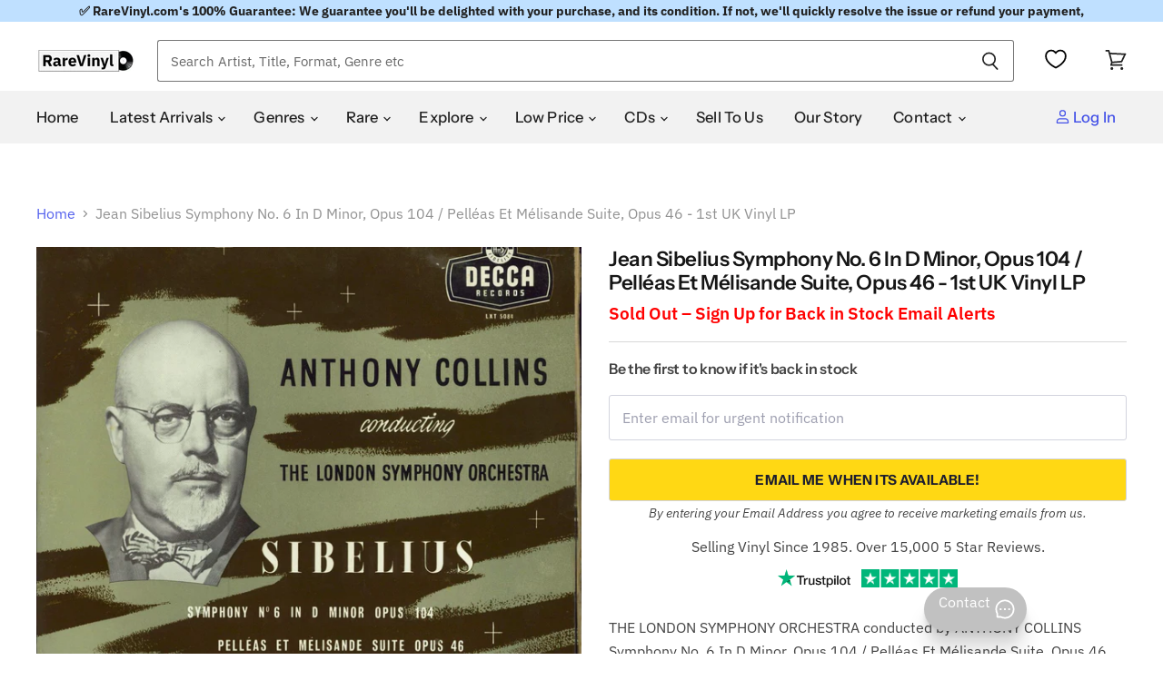

--- FILE ---
content_type: text/html; charset=utf-8
request_url: https://uk.rarevinyl.com/products/jean-sibelius-symphony-no-6-in-d-minor-opus-104-pelleas-et-melisande-suite-opus-46-1st-uk-vinyl-lp-album-record-lxt5084-786412
body_size: 76829
content:
<!doctype html>
<!-- Theme.liquid v137 - Hybrid Searchanise Optimization - 2025-10-11
     Changes this version: Removed 3s timed backup. Using single loader:
     CDN primary (kxcdn) with onerror fallback to https://www.searchserverapi1.com/.
     Updated preconnect/preload/dns-prefetch to searchserverapi1.com. -->
<html class="no-js no-touch lang-british-pound" lang="en">
  <head>

    


    <!-- Critical meta tags first -->
    <meta charset="utf-8">
    <meta http-equiv="X-UA-Compatible" content="IE=edge,chrome=1">
    <meta name="viewport" content="width=device-width,initial-scale=1" />


 

<!-- Shopify window object - needed early for Intelligems -->
<script>
    window.Shopify = window.Shopify || {theme: {id: 181337260413, role: 'main' } };
    window._template = {
        directory: "",
        name: "product",
        suffix: "outofstock"
    };
</script>
<script type="module" fetchpriority="high" src="https://cdn.intelligems.io/esm/bddfa9dd0842/bundle.js" async></script>




    <!-- Hybrid Searchanise loading - CDN primary with direct server fallback (onerror only) -->
    <script>
      (function() {
        var cdnUrl = '//searchanise-ef84.kxcdn.com/widgets/shopify/init.js?a=4w7K6X2h9W';
        var fallbackUrl = '//www.searchserverapi1.com/widgets/shopify/init.js?a=4w7K6X2h9W';
        
        var script = document.createElement('script');
        script.src = cdnUrl;
        script.async = true;
        
        // Fallback to direct server if CDN fails to load
        script.onerror = function() {
          var fallbackScript = document.createElement('script');
          fallbackScript.src = fallbackUrl;
          fallbackScript.async = true;
          document.head.appendChild(fallbackScript);
        };
        
        document.head.appendChild(script);
      })();
    </script>
    
    <!-- Preconnect to improve load time -->
    <link rel="preconnect" href="https://cdn.shopify.com" crossorigin>
    <link rel="preconnect" href="https://fonts.shopify.com" crossorigin>
    <link rel="preconnect" href="https://monorail-edge.shopifysvc.com">
    <link rel="preconnect" href="https://unpkg.com" crossorigin>
    <link rel="preconnect" href="https://cdnjs.cloudflare.com" crossorigin>
    <link rel="preconnect" href="https://www.searchserverapi1.com" crossorigin>
    <link rel="preconnect" href="https://connect.facebook.net" crossorigin>
    <link rel="preconnect" href="https://www.google-analytics.com" crossorigin>
  <script type="text/javascript" defer>
  const observer = new MutationObserver(e => {
    e.forEach(({ addedNodes: e }) => {
      e.forEach(e => {
        if (1 === e.nodeType && "IFRAME" === e.tagName && (e.src.includes("youtube.com") || e.src.includes("vimeo.com"))) {
          e.setAttribute("loading", "lazy");
          e.setAttribute("data-src", e.src);
          e.removeAttribute("src");
        }
        if (1 === e.nodeType && "IMG" === e.tagName && !e.hasAttribute("fetchpriority") && !e.classList.contains("block-lazy") && (e.src.includes(".gif") || e.src.includes("vimo.com"))) {
          e.setAttribute("loading", "lazy");
          e.setAttribute("data-src", e.src);
          e.removeAttribute("src");
        }
        if (1 === e.nodeType && "IMG" === e.tagName && !e.hasAttribute("fetchpriority") && !e.classList.contains("block-lazy") && !e.src.includes("data:image")) {
          e.setAttribute("loading", "lazy");
        }
        if (1 === e.nodeType && "SCRIPT" === e.tagName) {
          if ("analytics" == e.className) e.type = "text/lazyload";
          if ("jdgm-script" == e.className) e.type = "text/lazyload";
          if ("boomerang" == e.className) e.type = "text/lazyload";
          if (e.innerHTML.includes("asyncLoad")) {
            e.innerHTML = e.innerHTML.replace("if(window.attachEvent)", "document.addEventListener('asyncLazyLoad',function(event){asyncLoad();});if(window.attachEvent)").replaceAll(", asyncLoad", ", function(){}");
          }
          if (e.innerHTML.includes("PreviewBarInjector") || e.innerHTML.includes("adminBarInjector")) {
            e.innerHTML = e.innerHTML.replace("DOMContentLoaded", "asyncLazyLoad");
          }
          if (e.src.includes("assets/storefront") || e.src.includes("recomatic") || e.src.includes("trustpilot") || e.src.includes("portable-wallets") || e.src.includes("assets/shopify_pay/") || e.src.includes("subscription.js") || e.src.includes("onsite") || e.src.includes("loader")) {
            e.setAttribute("data-src", e.src);
            e.removeAttribute("src");
          }
          if (e.innerText.includes("hotjar.com") || e.innerText.includes("($.cookie('landingPage')")) {
            e.type = "text/lazyload";
          }
        }
      });
    });
  });
  observer.observe(document.documentElement, { childList: true, subtree: true });
</script>
<script type="text/javascript" defer>
  var script_loaded = false;
  function loadJSscripts() {
    if (!script_loaded) {
      if (typeof observer !== 'undefined') observer.disconnect();
      if (typeof window.yett !== 'undefined') window.yett.unblock();
      script_loaded = true;
      document.querySelectorAll("iframe[data-src], script[data-src], img[data-src]").forEach(e => {
        const datasrc = e.dataset.src;
        if (datasrc != null) e.src = datasrc;
      });
      document.querySelectorAll("link[data-href]").forEach(e => {
        const datahref = e.dataset.href;
        if (datahref != null) e.href = datahref;
      });
      document.querySelectorAll("script[type='text/lazyload']").forEach(e => {
        const t = document.createElement("script");
        for (let a = 0; a < e.attributes.length; a++) {
          const r = e.attributes[a];
          t.setAttribute(r.name, r.value);
        }
        t.type = "text/javascript";
        t.innerHTML = e.innerHTML;
        e.parentNode.insertBefore(t, e);
        e.parentNode.removeChild(e);
      });
      document.dispatchEvent(new CustomEvent("asyncLazyLoad"));
    }
  }
  const mainActivityEvents = ["mousedown", "mousemove", "keydown", "scroll", "touchstart", "click", "keypress", "touchmove"];
  mainActivityEvents.forEach(function (e) {
    window.addEventListener(e, loadJSscripts, false);
  });
</script>

    

   

    <!-- Preload scripts to load early -->
    <link rel="preload" href="https://unpkg.com/@popperjs/core@2.11.8/dist/umd/popper.min.js" as="script">
    <link rel="preload" href="https://unpkg.com/tippy.js@6/dist/tippy-bundle.umd.js" as="script">
    <link rel="preload" href="https://cdnjs.cloudflare.com/ajax/libs/moment.js/2.29.4/moment.min.js" as="script">
    <link rel="preload" href="https://cdnjs.cloudflare.com/ajax/libs/moment.js/2.29.4/moment-with-locales.min.js" as="script">

    <!-- Preload Searchanise for performance --><link rel="preload" href="https://www.searchserverapi1.com/widgets/shopify/init.js?a=4w7K6X2h9W" as="script" crossorigin="anonymous">

    <!-- DNS prefetch to speed up domain resolution -->
    <link rel="dns-prefetch" href="//www.searchserverapi1.com"><script>
  // Google Consent Mode V2 integration script from Consentmo GDPR
  window.isenseRules = {};
  window.isenseRules.gcm = {
      gcmVersion: 2,
      integrationVersion: 2,
      initialState: 7,
      customChanges: false,
      consentUpdated: false,
      adsDataRedaction: true,
      urlPassthrough: false,
      storage: { ad_personalization: "granted", ad_storage: "granted", ad_user_data: "granted", analytics_storage: "granted", functionality_storage: "granted", personalization_storage: "granted", security_storage: "granted", wait_for_update: 500 }
  };
  window.isenseRules.initializeGcm = function (rules) {
    let initialState = rules.initialState;
    let analyticsBlocked = initialState === 0 || initialState === 3 || initialState === 6 || initialState === 7;
    let marketingBlocked = initialState === 0 || initialState === 2 || initialState === 5 || initialState === 7;
    let functionalityBlocked = initialState === 4 || initialState === 5 || initialState === 6 || initialState === 7;

    let gdprCache = localStorage.getItem('gdprCache') ? JSON.parse(localStorage.getItem('gdprCache')) : null;
    if (gdprCache && typeof gdprCache.updatedPreferences !== "undefined") {
      let updatedPreferences = gdprCache && typeof gdprCache.updatedPreferences !== "undefined" ? gdprCache.updatedPreferences : null;
      analyticsBlocked = parseInt(updatedPreferences.indexOf('analytics')) > -1;
      marketingBlocked = parseInt(updatedPreferences.indexOf('marketing')) > -1;
      functionalityBlocked = parseInt(updatedPreferences.indexOf('functionality')) > -1;

      rules.consentUpdated = true;
    }
    
    isenseRules.gcm = {
      ...rules,
      storage: {
        ad_personalization: marketingBlocked ? "denied" : "granted",
        ad_storage: marketingBlocked ? "denied" : "granted",
        ad_user_data: marketingBlocked ? "denied" : "granted",
        analytics_storage: analyticsBlocked ? "denied" : "granted",
        functionality_storage: functionalityBlocked ? "denied" : "granted",
        personalization_storage: functionalityBlocked ? "denied" : "granted",
        security_storage: "granted",
        wait_for_update: 500
      },
    };
  }

  // Google Consent Mode - initialization start
  window.isenseRules.initializeGcm({
    ...window.isenseRules.gcm,
    adsDataRedaction: true,
    urlPassthrough: false,
    initialState: 7
  });

  /*
  * initialState acceptable values:
  * 0 - Set both ad_storage and analytics_storage to denied
  * 1 - Set all categories to granted
  * 2 - Set only ad_storage to denied
  * 3 - Set only analytics_storage to denied
  * 4 - Set only functionality_storage to denied
  * 5 - Set both ad_storage and functionality_storage to denied
  * 6 - Set both analytics_storage and functionality_storage to denied
  * 7 - Set all categories to denied
  */

  window.dataLayer = window.dataLayer || [];
  function gtag() { window.dataLayer.push(arguments); }
  gtag("consent", "default", isenseRules.gcm.storage);
  isenseRules.gcm.adsDataRedaction && gtag("set", "ads_data_redaction", isenseRules.gcm.adsDataRedaction);
  isenseRules.gcm.urlPassthrough && gtag("set", "url_passthrough", isenseRules.gcm.urlPassthrough);
</script>
    <link rel='preconnect dns-prefetch' href='https://api.config-security.com/' crossorigin />
    <link rel='preconnect dns-prefetch' href='https://conf.config-security.com/' crossorigin />
    <script type="text/javascript">
      var _conv_page_type = "product";
      var _conv_category_id = "";
      var _conv_category_name = "";
      var _conv_product_sku = "";
      var _conv_product_name = "Jean Sibelius Symphony No. 6 In D Minor, Opus 104 / Pelléas Et Mélisande Suite, Opus 46 - 1st UK Vinyl LP";
      var _conv_product_price = "99.99";
      var _conv_customer_id = "";
      var _conv_custom_v1 = "soldout";
      var _conv_custom_v2 = "";
      var _conv_custom_v3 = "0";
      var _conv_custom_v4 = "0.00";
    </script>

    
     <!-- Microsoft UET integration script Consentmo -->
    

    <!-- Preload Assets -->
    <link rel="preload" href="//uk.rarevinyl.com/cdn/shop/t/143/assets/api.js?v=65023494285398190251758006566" as="script">
    
    <link rel="preload" href="//uk.rarevinyl.com/cdn/shop/t/143/assets/superstore.js?v=28962474826233507071765228004" as="script">
      <meta name="product_id" content="7209461416127">
    
    <title>Jean Sibelius Symphony No. 6 In D Minor, Opus 104 / Pelléas Et Mélisan — RareVinyl.com</title>

    
    
    

    
      <meta name="description" content="THE LONDON SYMPHONY ORCHESTRA conducted by ANTHONY COLLINS Symphony No. 6 In D Minor, Opus 104 / Pelléas Et Mélisande Suite, Opus 46 (1955 UK LP, fully laminated scalloped flipback picture sleeve with 55/9 date on the back. The flimsy sleeve shows just a little light shelfwear &amp; the vinyl remains in superb condition with few signs of play LXT5084) Tracklisting &amp; Info:Symphony No. 6 In D Minor, Op. 104 Pelléas Et Mélisande - Incidental Music To Maeterlinck&#39;s Play, Op. 46Year of Release - 1955Format - vinyl LP album (LP record)Record Label - DeccaCatalogue No - LXT5084Country of Origin - United Kingdom">
    

    
  <link rel="shortcut icon" href="//uk.rarevinyl.com/cdn/shop/files/RareVinyl.com_FavIcon_32x32.png?v=1646246276" type="image/png">


    
      <link rel="canonical" href="https://uk.rarevinyl.com/products/jean-sibelius-symphony-no-6-in-d-minor-opus-104-pelleas-et-melisande-suite-opus-46-1st-uk-vinyl-lp-album-record-lxt5084-786412" />
    

    
    















<meta property="og:site_name" content="RareVinyl.com">
<meta property="og:url" content="https://uk.rarevinyl.com/products/jean-sibelius-symphony-no-6-in-d-minor-opus-104-pelleas-et-melisande-suite-opus-46-1st-uk-vinyl-lp-album-record-lxt5084-786412">
<meta property="og:title" content="Jean Sibelius Symphony No. 6 In D Minor, Opus 104 / Pelléas Et Mélisande Suite, Opus 46 - 1st UK Vinyl LP">
<meta property="og:type" content="website">
<meta property="og:description" content="THE LONDON SYMPHONY ORCHESTRA conducted by ANTHONY COLLINS Symphony No. 6 In D Minor, Opus 104 / Pelléas Et Mélisande Suite, Opus 46 (1955 UK LP, fully laminated scalloped flipback picture sleeve with 55/9 date on the back. The flimsy sleeve shows just a little light shelfwear &amp; the vinyl remains in superb condition with few signs of play LXT5084) Tracklisting &amp; Info:Symphony No. 6 In D Minor, Op. 104 Pelléas Et Mélisande - Incidental Music To Maeterlinck&#39;s Play, Op. 46Year of Release - 1955Format - vinyl LP album (LP record)Record Label - DeccaCatalogue No - LXT5084Country of Origin - United Kingdom">




    
    
    

    
    
    <meta
      property="og:image"
      content="https://uk.rarevinyl.com/cdn/shop/products/jean-sibelius-symphony-no-6-in-d-minor-opus-104-pelleas-et-melisande-suite-opus-46-1st-uk-vinyl-lp-album-record-lxt5084-786412_1200x1142.jpg?v=1702920088"
    />
    <meta
      property="og:image:secure_url"
      content="https://uk.rarevinyl.com/cdn/shop/products/jean-sibelius-symphony-no-6-in-d-minor-opus-104-pelleas-et-melisande-suite-opus-46-1st-uk-vinyl-lp-album-record-lxt5084-786412_1200x1142.jpg?v=1702920088"
    />
    <meta property="og:image:width" content="1200" />
    <meta property="og:image:height" content="1142" />
    
    
    <meta property="og:image:alt" content="Jean Sibelius Symphony No. 6 In D Minor, Opus 104 / Pelléas Et Mélisande Suite, Opus 46 - 1st UK vinyl LP album (LP record) LXT5084" />
  









  <meta name="twitter:site" content="@RareVinyl_Com">








<meta name="twitter:title" content="Jean Sibelius Symphony No. 6 In D Minor, Opus 104 / Pelléas Et Mélisan">
<meta name="twitter:description" content="THE LONDON SYMPHONY ORCHESTRA conducted by ANTHONY COLLINS Symphony No. 6 In D Minor, Opus 104 / Pelléas Et Mélisande Suite, Opus 46 (1955 UK LP, fully laminated scalloped flipback picture sleeve with 55/9 date on the back. The flimsy sleeve shows just a little light shelfwear &amp; the vinyl remains in superb condition with few signs of play LXT5084) Tracklisting &amp; Info:Symphony No. 6 In D Minor, Op. 104 Pelléas Et Mélisande - Incidental Music To Maeterlinck&#39;s Play, Op. 46Year of Release - 1955Format - vinyl LP album (LP record)Record Label - DeccaCatalogue No - LXT5084Country of Origin - United Kingdom">


    
    
    
      
      
      <meta name="twitter:card" content="summary_large_image">
    
    
    <meta
      property="twitter:image"
      content="https://uk.rarevinyl.com/cdn/shop/products/jean-sibelius-symphony-no-6-in-d-minor-opus-104-pelleas-et-melisande-suite-opus-46-1st-uk-vinyl-lp-album-record-lxt5084-786412_1200x600_crop_center.jpg?v=1702920088"
    />
    <meta property="twitter:image:width" content="1200" />
    <meta property="twitter:image:height" content="600" />
    
    
    <meta property="twitter:image:alt" content="Jean Sibelius Symphony No. 6 In D Minor, Opus 104 / Pelléas Et Mélisande Suite, Opus 46 - 1st UK vinyl LP album (LP record) LXT5084" />
  



    

    <!-- Font preloading with font-display swap for better performance -->
    <link rel="preload" href="//uk.rarevinyl.com/cdn/fonts/instrument_sans/instrumentsans_n5.1ce463e1cc056566f977610764d93d4704464858.woff2" as="font" crossorigin="anonymous">
    <style>
      /* Ensure text remains visible during webfont load */
      @font-face {
        font-family: FontDrop;
        font-display: swap;
      }
    </style>

    
      
    
<script>window.performance && window.performance.mark && window.performance.mark('shopify.content_for_header.start');</script><meta name="facebook-domain-verification" content="6c9hfod5w6iphc13smf4xf7es0xli4">
<meta name="facebook-domain-verification" content="7m9mqpsv643fgmm61qtc136ran31wg">
<meta name="facebook-domain-verification" content="wjr4395mxt93ywmqcgw0h4cvhw8gzb">
<meta name="facebook-domain-verification" content="7dn94yylrreqrifyz73gx2e6e6wyu4">
<meta name="facebook-domain-verification" content="evb8vktxaa01fthv0lslna90q0ei7v">
<meta id="shopify-digital-wallet" name="shopify-digital-wallet" content="/56651055295/digital_wallets/dialog">
<meta name="shopify-checkout-api-token" content="fb563a8deeedfc18fe4a1a81fa6f69e9">
<meta id="in-context-paypal-metadata" data-shop-id="56651055295" data-venmo-supported="false" data-environment="production" data-locale="en_US" data-paypal-v4="true" data-currency="GBP">
<link rel="alternate" hreflang="x-default" href="https://uk.rarevinyl.com/products/jean-sibelius-symphony-no-6-in-d-minor-opus-104-pelleas-et-melisande-suite-opus-46-1st-uk-vinyl-lp-album-record-lxt5084-786412">
<link rel="alternate" hreflang="en-AU" href="https://au.rarevinyl.com/products/jean-sibelius-symphony-no-6-in-d-minor-opus-104-pelleas-et-melisande-suite-opus-46-1st-uk-vinyl-lp-album-record-lxt5084-786412">
<link rel="alternate" hreflang="en-CA" href="https://ca.rarevinyl.com/products/jean-sibelius-symphony-no-6-in-d-minor-opus-104-pelleas-et-melisande-suite-opus-46-1st-uk-vinyl-lp-album-record-lxt5084-786412">
<link rel="alternate" hreflang="fr-CA" href="https://ca.rarevinyl.com/fr/products/jean-sibelius-symphony-no-6-in-d-minor-opus-104-pelleas-et-melisande-suite-opus-46-1st-uk-vinyl-lp-album-record-lxt5084-786412">
<link rel="alternate" hreflang="en-DE" href="https://de.rarevinyl.com/products/jean-sibelius-symphony-no-6-in-d-minor-opus-104-pelleas-et-melisande-suite-opus-46-1st-uk-vinyl-lp-album-record-lxt5084-786412">
<link rel="alternate" hreflang="fr-DE" href="https://de.rarevinyl.com/fr/products/jean-sibelius-symphony-no-6-in-d-minor-opus-104-pelleas-et-melisande-suite-opus-46-1st-uk-vinyl-lp-album-record-lxt5084-786412">
<link rel="alternate" hreflang="de-DE" href="https://de.rarevinyl.com/de/products/jean-sibelius-symphony-no-6-in-d-minor-opus-104-pelleas-et-melisande-suite-opus-46-1st-uk-vinyl-lp-album-record-lxt5084-786412">
<link rel="alternate" hreflang="nl-DE" href="https://de.rarevinyl.com/nl/products/jean-sibelius-symphony-no-6-in-d-minor-opus-104-pelleas-et-melisande-suite-opus-46-1st-uk-vinyl-lp-album-record-lxt5084-786412">
<link rel="alternate" hreflang="en-AD" href="https://eu.rarevinyl.com/products/jean-sibelius-symphony-no-6-in-d-minor-opus-104-pelleas-et-melisande-suite-opus-46-1st-uk-vinyl-lp-album-record-lxt5084-786412">
<link rel="alternate" hreflang="es-AD" href="https://eu.rarevinyl.com/es/products/jean-sibelius-symphony-no-6-in-d-minor-opus-104-pelleas-et-melisande-suite-opus-46-1st-uk-vinyl-lp-album-record-lxt5084-786412">
<link rel="alternate" hreflang="de-AD" href="https://eu.rarevinyl.com/de/products/jean-sibelius-symphony-no-6-in-d-minor-opus-104-pelleas-et-melisande-suite-opus-46-1st-uk-vinyl-lp-album-record-lxt5084-786412">
<link rel="alternate" hreflang="fr-AD" href="https://eu.rarevinyl.com/fr/products/jean-sibelius-symphony-no-6-in-d-minor-opus-104-pelleas-et-melisande-suite-opus-46-1st-uk-vinyl-lp-album-record-lxt5084-786412">
<link rel="alternate" hreflang="it-AD" href="https://eu.rarevinyl.com/it/products/jean-sibelius-symphony-no-6-in-d-minor-opus-104-pelleas-et-melisande-suite-opus-46-1st-uk-vinyl-lp-album-record-lxt5084-786412">
<link rel="alternate" hreflang="sv-AD" href="https://eu.rarevinyl.com/sv/products/jean-sibelius-symphony-no-6-in-d-minor-opus-104-pelleas-et-melisande-suite-opus-46-1st-uk-vinyl-lp-album-record-lxt5084-786412">
<link rel="alternate" hreflang="nl-AD" href="https://eu.rarevinyl.com/nl/products/jean-sibelius-symphony-no-6-in-d-minor-opus-104-pelleas-et-melisande-suite-opus-46-1st-uk-vinyl-lp-album-record-lxt5084-786412">
<link rel="alternate" hreflang="en-AT" href="https://eu.rarevinyl.com/products/jean-sibelius-symphony-no-6-in-d-minor-opus-104-pelleas-et-melisande-suite-opus-46-1st-uk-vinyl-lp-album-record-lxt5084-786412">
<link rel="alternate" hreflang="es-AT" href="https://eu.rarevinyl.com/es/products/jean-sibelius-symphony-no-6-in-d-minor-opus-104-pelleas-et-melisande-suite-opus-46-1st-uk-vinyl-lp-album-record-lxt5084-786412">
<link rel="alternate" hreflang="de-AT" href="https://eu.rarevinyl.com/de/products/jean-sibelius-symphony-no-6-in-d-minor-opus-104-pelleas-et-melisande-suite-opus-46-1st-uk-vinyl-lp-album-record-lxt5084-786412">
<link rel="alternate" hreflang="fr-AT" href="https://eu.rarevinyl.com/fr/products/jean-sibelius-symphony-no-6-in-d-minor-opus-104-pelleas-et-melisande-suite-opus-46-1st-uk-vinyl-lp-album-record-lxt5084-786412">
<link rel="alternate" hreflang="it-AT" href="https://eu.rarevinyl.com/it/products/jean-sibelius-symphony-no-6-in-d-minor-opus-104-pelleas-et-melisande-suite-opus-46-1st-uk-vinyl-lp-album-record-lxt5084-786412">
<link rel="alternate" hreflang="sv-AT" href="https://eu.rarevinyl.com/sv/products/jean-sibelius-symphony-no-6-in-d-minor-opus-104-pelleas-et-melisande-suite-opus-46-1st-uk-vinyl-lp-album-record-lxt5084-786412">
<link rel="alternate" hreflang="nl-AT" href="https://eu.rarevinyl.com/nl/products/jean-sibelius-symphony-no-6-in-d-minor-opus-104-pelleas-et-melisande-suite-opus-46-1st-uk-vinyl-lp-album-record-lxt5084-786412">
<link rel="alternate" hreflang="en-BE" href="https://eu.rarevinyl.com/products/jean-sibelius-symphony-no-6-in-d-minor-opus-104-pelleas-et-melisande-suite-opus-46-1st-uk-vinyl-lp-album-record-lxt5084-786412">
<link rel="alternate" hreflang="es-BE" href="https://eu.rarevinyl.com/es/products/jean-sibelius-symphony-no-6-in-d-minor-opus-104-pelleas-et-melisande-suite-opus-46-1st-uk-vinyl-lp-album-record-lxt5084-786412">
<link rel="alternate" hreflang="de-BE" href="https://eu.rarevinyl.com/de/products/jean-sibelius-symphony-no-6-in-d-minor-opus-104-pelleas-et-melisande-suite-opus-46-1st-uk-vinyl-lp-album-record-lxt5084-786412">
<link rel="alternate" hreflang="fr-BE" href="https://eu.rarevinyl.com/fr/products/jean-sibelius-symphony-no-6-in-d-minor-opus-104-pelleas-et-melisande-suite-opus-46-1st-uk-vinyl-lp-album-record-lxt5084-786412">
<link rel="alternate" hreflang="it-BE" href="https://eu.rarevinyl.com/it/products/jean-sibelius-symphony-no-6-in-d-minor-opus-104-pelleas-et-melisande-suite-opus-46-1st-uk-vinyl-lp-album-record-lxt5084-786412">
<link rel="alternate" hreflang="sv-BE" href="https://eu.rarevinyl.com/sv/products/jean-sibelius-symphony-no-6-in-d-minor-opus-104-pelleas-et-melisande-suite-opus-46-1st-uk-vinyl-lp-album-record-lxt5084-786412">
<link rel="alternate" hreflang="nl-BE" href="https://eu.rarevinyl.com/nl/products/jean-sibelius-symphony-no-6-in-d-minor-opus-104-pelleas-et-melisande-suite-opus-46-1st-uk-vinyl-lp-album-record-lxt5084-786412">
<link rel="alternate" hreflang="en-CY" href="https://eu.rarevinyl.com/products/jean-sibelius-symphony-no-6-in-d-minor-opus-104-pelleas-et-melisande-suite-opus-46-1st-uk-vinyl-lp-album-record-lxt5084-786412">
<link rel="alternate" hreflang="es-CY" href="https://eu.rarevinyl.com/es/products/jean-sibelius-symphony-no-6-in-d-minor-opus-104-pelleas-et-melisande-suite-opus-46-1st-uk-vinyl-lp-album-record-lxt5084-786412">
<link rel="alternate" hreflang="de-CY" href="https://eu.rarevinyl.com/de/products/jean-sibelius-symphony-no-6-in-d-minor-opus-104-pelleas-et-melisande-suite-opus-46-1st-uk-vinyl-lp-album-record-lxt5084-786412">
<link rel="alternate" hreflang="fr-CY" href="https://eu.rarevinyl.com/fr/products/jean-sibelius-symphony-no-6-in-d-minor-opus-104-pelleas-et-melisande-suite-opus-46-1st-uk-vinyl-lp-album-record-lxt5084-786412">
<link rel="alternate" hreflang="it-CY" href="https://eu.rarevinyl.com/it/products/jean-sibelius-symphony-no-6-in-d-minor-opus-104-pelleas-et-melisande-suite-opus-46-1st-uk-vinyl-lp-album-record-lxt5084-786412">
<link rel="alternate" hreflang="sv-CY" href="https://eu.rarevinyl.com/sv/products/jean-sibelius-symphony-no-6-in-d-minor-opus-104-pelleas-et-melisande-suite-opus-46-1st-uk-vinyl-lp-album-record-lxt5084-786412">
<link rel="alternate" hreflang="nl-CY" href="https://eu.rarevinyl.com/nl/products/jean-sibelius-symphony-no-6-in-d-minor-opus-104-pelleas-et-melisande-suite-opus-46-1st-uk-vinyl-lp-album-record-lxt5084-786412">
<link rel="alternate" hreflang="en-CZ" href="https://eu.rarevinyl.com/products/jean-sibelius-symphony-no-6-in-d-minor-opus-104-pelleas-et-melisande-suite-opus-46-1st-uk-vinyl-lp-album-record-lxt5084-786412">
<link rel="alternate" hreflang="es-CZ" href="https://eu.rarevinyl.com/es/products/jean-sibelius-symphony-no-6-in-d-minor-opus-104-pelleas-et-melisande-suite-opus-46-1st-uk-vinyl-lp-album-record-lxt5084-786412">
<link rel="alternate" hreflang="de-CZ" href="https://eu.rarevinyl.com/de/products/jean-sibelius-symphony-no-6-in-d-minor-opus-104-pelleas-et-melisande-suite-opus-46-1st-uk-vinyl-lp-album-record-lxt5084-786412">
<link rel="alternate" hreflang="fr-CZ" href="https://eu.rarevinyl.com/fr/products/jean-sibelius-symphony-no-6-in-d-minor-opus-104-pelleas-et-melisande-suite-opus-46-1st-uk-vinyl-lp-album-record-lxt5084-786412">
<link rel="alternate" hreflang="it-CZ" href="https://eu.rarevinyl.com/it/products/jean-sibelius-symphony-no-6-in-d-minor-opus-104-pelleas-et-melisande-suite-opus-46-1st-uk-vinyl-lp-album-record-lxt5084-786412">
<link rel="alternate" hreflang="sv-CZ" href="https://eu.rarevinyl.com/sv/products/jean-sibelius-symphony-no-6-in-d-minor-opus-104-pelleas-et-melisande-suite-opus-46-1st-uk-vinyl-lp-album-record-lxt5084-786412">
<link rel="alternate" hreflang="nl-CZ" href="https://eu.rarevinyl.com/nl/products/jean-sibelius-symphony-no-6-in-d-minor-opus-104-pelleas-et-melisande-suite-opus-46-1st-uk-vinyl-lp-album-record-lxt5084-786412">
<link rel="alternate" hreflang="en-DK" href="https://eu.rarevinyl.com/products/jean-sibelius-symphony-no-6-in-d-minor-opus-104-pelleas-et-melisande-suite-opus-46-1st-uk-vinyl-lp-album-record-lxt5084-786412">
<link rel="alternate" hreflang="es-DK" href="https://eu.rarevinyl.com/es/products/jean-sibelius-symphony-no-6-in-d-minor-opus-104-pelleas-et-melisande-suite-opus-46-1st-uk-vinyl-lp-album-record-lxt5084-786412">
<link rel="alternate" hreflang="de-DK" href="https://eu.rarevinyl.com/de/products/jean-sibelius-symphony-no-6-in-d-minor-opus-104-pelleas-et-melisande-suite-opus-46-1st-uk-vinyl-lp-album-record-lxt5084-786412">
<link rel="alternate" hreflang="fr-DK" href="https://eu.rarevinyl.com/fr/products/jean-sibelius-symphony-no-6-in-d-minor-opus-104-pelleas-et-melisande-suite-opus-46-1st-uk-vinyl-lp-album-record-lxt5084-786412">
<link rel="alternate" hreflang="it-DK" href="https://eu.rarevinyl.com/it/products/jean-sibelius-symphony-no-6-in-d-minor-opus-104-pelleas-et-melisande-suite-opus-46-1st-uk-vinyl-lp-album-record-lxt5084-786412">
<link rel="alternate" hreflang="sv-DK" href="https://eu.rarevinyl.com/sv/products/jean-sibelius-symphony-no-6-in-d-minor-opus-104-pelleas-et-melisande-suite-opus-46-1st-uk-vinyl-lp-album-record-lxt5084-786412">
<link rel="alternate" hreflang="nl-DK" href="https://eu.rarevinyl.com/nl/products/jean-sibelius-symphony-no-6-in-d-minor-opus-104-pelleas-et-melisande-suite-opus-46-1st-uk-vinyl-lp-album-record-lxt5084-786412">
<link rel="alternate" hreflang="en-EE" href="https://eu.rarevinyl.com/products/jean-sibelius-symphony-no-6-in-d-minor-opus-104-pelleas-et-melisande-suite-opus-46-1st-uk-vinyl-lp-album-record-lxt5084-786412">
<link rel="alternate" hreflang="es-EE" href="https://eu.rarevinyl.com/es/products/jean-sibelius-symphony-no-6-in-d-minor-opus-104-pelleas-et-melisande-suite-opus-46-1st-uk-vinyl-lp-album-record-lxt5084-786412">
<link rel="alternate" hreflang="de-EE" href="https://eu.rarevinyl.com/de/products/jean-sibelius-symphony-no-6-in-d-minor-opus-104-pelleas-et-melisande-suite-opus-46-1st-uk-vinyl-lp-album-record-lxt5084-786412">
<link rel="alternate" hreflang="fr-EE" href="https://eu.rarevinyl.com/fr/products/jean-sibelius-symphony-no-6-in-d-minor-opus-104-pelleas-et-melisande-suite-opus-46-1st-uk-vinyl-lp-album-record-lxt5084-786412">
<link rel="alternate" hreflang="it-EE" href="https://eu.rarevinyl.com/it/products/jean-sibelius-symphony-no-6-in-d-minor-opus-104-pelleas-et-melisande-suite-opus-46-1st-uk-vinyl-lp-album-record-lxt5084-786412">
<link rel="alternate" hreflang="sv-EE" href="https://eu.rarevinyl.com/sv/products/jean-sibelius-symphony-no-6-in-d-minor-opus-104-pelleas-et-melisande-suite-opus-46-1st-uk-vinyl-lp-album-record-lxt5084-786412">
<link rel="alternate" hreflang="nl-EE" href="https://eu.rarevinyl.com/nl/products/jean-sibelius-symphony-no-6-in-d-minor-opus-104-pelleas-et-melisande-suite-opus-46-1st-uk-vinyl-lp-album-record-lxt5084-786412">
<link rel="alternate" hreflang="en-ES" href="https://eu.rarevinyl.com/products/jean-sibelius-symphony-no-6-in-d-minor-opus-104-pelleas-et-melisande-suite-opus-46-1st-uk-vinyl-lp-album-record-lxt5084-786412">
<link rel="alternate" hreflang="es-ES" href="https://eu.rarevinyl.com/es/products/jean-sibelius-symphony-no-6-in-d-minor-opus-104-pelleas-et-melisande-suite-opus-46-1st-uk-vinyl-lp-album-record-lxt5084-786412">
<link rel="alternate" hreflang="de-ES" href="https://eu.rarevinyl.com/de/products/jean-sibelius-symphony-no-6-in-d-minor-opus-104-pelleas-et-melisande-suite-opus-46-1st-uk-vinyl-lp-album-record-lxt5084-786412">
<link rel="alternate" hreflang="fr-ES" href="https://eu.rarevinyl.com/fr/products/jean-sibelius-symphony-no-6-in-d-minor-opus-104-pelleas-et-melisande-suite-opus-46-1st-uk-vinyl-lp-album-record-lxt5084-786412">
<link rel="alternate" hreflang="it-ES" href="https://eu.rarevinyl.com/it/products/jean-sibelius-symphony-no-6-in-d-minor-opus-104-pelleas-et-melisande-suite-opus-46-1st-uk-vinyl-lp-album-record-lxt5084-786412">
<link rel="alternate" hreflang="sv-ES" href="https://eu.rarevinyl.com/sv/products/jean-sibelius-symphony-no-6-in-d-minor-opus-104-pelleas-et-melisande-suite-opus-46-1st-uk-vinyl-lp-album-record-lxt5084-786412">
<link rel="alternate" hreflang="nl-ES" href="https://eu.rarevinyl.com/nl/products/jean-sibelius-symphony-no-6-in-d-minor-opus-104-pelleas-et-melisande-suite-opus-46-1st-uk-vinyl-lp-album-record-lxt5084-786412">
<link rel="alternate" hreflang="en-FI" href="https://eu.rarevinyl.com/products/jean-sibelius-symphony-no-6-in-d-minor-opus-104-pelleas-et-melisande-suite-opus-46-1st-uk-vinyl-lp-album-record-lxt5084-786412">
<link rel="alternate" hreflang="es-FI" href="https://eu.rarevinyl.com/es/products/jean-sibelius-symphony-no-6-in-d-minor-opus-104-pelleas-et-melisande-suite-opus-46-1st-uk-vinyl-lp-album-record-lxt5084-786412">
<link rel="alternate" hreflang="de-FI" href="https://eu.rarevinyl.com/de/products/jean-sibelius-symphony-no-6-in-d-minor-opus-104-pelleas-et-melisande-suite-opus-46-1st-uk-vinyl-lp-album-record-lxt5084-786412">
<link rel="alternate" hreflang="fr-FI" href="https://eu.rarevinyl.com/fr/products/jean-sibelius-symphony-no-6-in-d-minor-opus-104-pelleas-et-melisande-suite-opus-46-1st-uk-vinyl-lp-album-record-lxt5084-786412">
<link rel="alternate" hreflang="it-FI" href="https://eu.rarevinyl.com/it/products/jean-sibelius-symphony-no-6-in-d-minor-opus-104-pelleas-et-melisande-suite-opus-46-1st-uk-vinyl-lp-album-record-lxt5084-786412">
<link rel="alternate" hreflang="sv-FI" href="https://eu.rarevinyl.com/sv/products/jean-sibelius-symphony-no-6-in-d-minor-opus-104-pelleas-et-melisande-suite-opus-46-1st-uk-vinyl-lp-album-record-lxt5084-786412">
<link rel="alternate" hreflang="nl-FI" href="https://eu.rarevinyl.com/nl/products/jean-sibelius-symphony-no-6-in-d-minor-opus-104-pelleas-et-melisande-suite-opus-46-1st-uk-vinyl-lp-album-record-lxt5084-786412">
<link rel="alternate" hreflang="en-GR" href="https://eu.rarevinyl.com/products/jean-sibelius-symphony-no-6-in-d-minor-opus-104-pelleas-et-melisande-suite-opus-46-1st-uk-vinyl-lp-album-record-lxt5084-786412">
<link rel="alternate" hreflang="es-GR" href="https://eu.rarevinyl.com/es/products/jean-sibelius-symphony-no-6-in-d-minor-opus-104-pelleas-et-melisande-suite-opus-46-1st-uk-vinyl-lp-album-record-lxt5084-786412">
<link rel="alternate" hreflang="de-GR" href="https://eu.rarevinyl.com/de/products/jean-sibelius-symphony-no-6-in-d-minor-opus-104-pelleas-et-melisande-suite-opus-46-1st-uk-vinyl-lp-album-record-lxt5084-786412">
<link rel="alternate" hreflang="fr-GR" href="https://eu.rarevinyl.com/fr/products/jean-sibelius-symphony-no-6-in-d-minor-opus-104-pelleas-et-melisande-suite-opus-46-1st-uk-vinyl-lp-album-record-lxt5084-786412">
<link rel="alternate" hreflang="it-GR" href="https://eu.rarevinyl.com/it/products/jean-sibelius-symphony-no-6-in-d-minor-opus-104-pelleas-et-melisande-suite-opus-46-1st-uk-vinyl-lp-album-record-lxt5084-786412">
<link rel="alternate" hreflang="sv-GR" href="https://eu.rarevinyl.com/sv/products/jean-sibelius-symphony-no-6-in-d-minor-opus-104-pelleas-et-melisande-suite-opus-46-1st-uk-vinyl-lp-album-record-lxt5084-786412">
<link rel="alternate" hreflang="nl-GR" href="https://eu.rarevinyl.com/nl/products/jean-sibelius-symphony-no-6-in-d-minor-opus-104-pelleas-et-melisande-suite-opus-46-1st-uk-vinyl-lp-album-record-lxt5084-786412">
<link rel="alternate" hreflang="en-IE" href="https://eu.rarevinyl.com/products/jean-sibelius-symphony-no-6-in-d-minor-opus-104-pelleas-et-melisande-suite-opus-46-1st-uk-vinyl-lp-album-record-lxt5084-786412">
<link rel="alternate" hreflang="es-IE" href="https://eu.rarevinyl.com/es/products/jean-sibelius-symphony-no-6-in-d-minor-opus-104-pelleas-et-melisande-suite-opus-46-1st-uk-vinyl-lp-album-record-lxt5084-786412">
<link rel="alternate" hreflang="de-IE" href="https://eu.rarevinyl.com/de/products/jean-sibelius-symphony-no-6-in-d-minor-opus-104-pelleas-et-melisande-suite-opus-46-1st-uk-vinyl-lp-album-record-lxt5084-786412">
<link rel="alternate" hreflang="fr-IE" href="https://eu.rarevinyl.com/fr/products/jean-sibelius-symphony-no-6-in-d-minor-opus-104-pelleas-et-melisande-suite-opus-46-1st-uk-vinyl-lp-album-record-lxt5084-786412">
<link rel="alternate" hreflang="it-IE" href="https://eu.rarevinyl.com/it/products/jean-sibelius-symphony-no-6-in-d-minor-opus-104-pelleas-et-melisande-suite-opus-46-1st-uk-vinyl-lp-album-record-lxt5084-786412">
<link rel="alternate" hreflang="sv-IE" href="https://eu.rarevinyl.com/sv/products/jean-sibelius-symphony-no-6-in-d-minor-opus-104-pelleas-et-melisande-suite-opus-46-1st-uk-vinyl-lp-album-record-lxt5084-786412">
<link rel="alternate" hreflang="nl-IE" href="https://eu.rarevinyl.com/nl/products/jean-sibelius-symphony-no-6-in-d-minor-opus-104-pelleas-et-melisande-suite-opus-46-1st-uk-vinyl-lp-album-record-lxt5084-786412">
<link rel="alternate" hreflang="en-IS" href="https://eu.rarevinyl.com/products/jean-sibelius-symphony-no-6-in-d-minor-opus-104-pelleas-et-melisande-suite-opus-46-1st-uk-vinyl-lp-album-record-lxt5084-786412">
<link rel="alternate" hreflang="es-IS" href="https://eu.rarevinyl.com/es/products/jean-sibelius-symphony-no-6-in-d-minor-opus-104-pelleas-et-melisande-suite-opus-46-1st-uk-vinyl-lp-album-record-lxt5084-786412">
<link rel="alternate" hreflang="de-IS" href="https://eu.rarevinyl.com/de/products/jean-sibelius-symphony-no-6-in-d-minor-opus-104-pelleas-et-melisande-suite-opus-46-1st-uk-vinyl-lp-album-record-lxt5084-786412">
<link rel="alternate" hreflang="fr-IS" href="https://eu.rarevinyl.com/fr/products/jean-sibelius-symphony-no-6-in-d-minor-opus-104-pelleas-et-melisande-suite-opus-46-1st-uk-vinyl-lp-album-record-lxt5084-786412">
<link rel="alternate" hreflang="it-IS" href="https://eu.rarevinyl.com/it/products/jean-sibelius-symphony-no-6-in-d-minor-opus-104-pelleas-et-melisande-suite-opus-46-1st-uk-vinyl-lp-album-record-lxt5084-786412">
<link rel="alternate" hreflang="sv-IS" href="https://eu.rarevinyl.com/sv/products/jean-sibelius-symphony-no-6-in-d-minor-opus-104-pelleas-et-melisande-suite-opus-46-1st-uk-vinyl-lp-album-record-lxt5084-786412">
<link rel="alternate" hreflang="nl-IS" href="https://eu.rarevinyl.com/nl/products/jean-sibelius-symphony-no-6-in-d-minor-opus-104-pelleas-et-melisande-suite-opus-46-1st-uk-vinyl-lp-album-record-lxt5084-786412">
<link rel="alternate" hreflang="en-IT" href="https://eu.rarevinyl.com/products/jean-sibelius-symphony-no-6-in-d-minor-opus-104-pelleas-et-melisande-suite-opus-46-1st-uk-vinyl-lp-album-record-lxt5084-786412">
<link rel="alternate" hreflang="es-IT" href="https://eu.rarevinyl.com/es/products/jean-sibelius-symphony-no-6-in-d-minor-opus-104-pelleas-et-melisande-suite-opus-46-1st-uk-vinyl-lp-album-record-lxt5084-786412">
<link rel="alternate" hreflang="de-IT" href="https://eu.rarevinyl.com/de/products/jean-sibelius-symphony-no-6-in-d-minor-opus-104-pelleas-et-melisande-suite-opus-46-1st-uk-vinyl-lp-album-record-lxt5084-786412">
<link rel="alternate" hreflang="fr-IT" href="https://eu.rarevinyl.com/fr/products/jean-sibelius-symphony-no-6-in-d-minor-opus-104-pelleas-et-melisande-suite-opus-46-1st-uk-vinyl-lp-album-record-lxt5084-786412">
<link rel="alternate" hreflang="it-IT" href="https://eu.rarevinyl.com/it/products/jean-sibelius-symphony-no-6-in-d-minor-opus-104-pelleas-et-melisande-suite-opus-46-1st-uk-vinyl-lp-album-record-lxt5084-786412">
<link rel="alternate" hreflang="sv-IT" href="https://eu.rarevinyl.com/sv/products/jean-sibelius-symphony-no-6-in-d-minor-opus-104-pelleas-et-melisande-suite-opus-46-1st-uk-vinyl-lp-album-record-lxt5084-786412">
<link rel="alternate" hreflang="nl-IT" href="https://eu.rarevinyl.com/nl/products/jean-sibelius-symphony-no-6-in-d-minor-opus-104-pelleas-et-melisande-suite-opus-46-1st-uk-vinyl-lp-album-record-lxt5084-786412">
<link rel="alternate" hreflang="en-LT" href="https://eu.rarevinyl.com/products/jean-sibelius-symphony-no-6-in-d-minor-opus-104-pelleas-et-melisande-suite-opus-46-1st-uk-vinyl-lp-album-record-lxt5084-786412">
<link rel="alternate" hreflang="es-LT" href="https://eu.rarevinyl.com/es/products/jean-sibelius-symphony-no-6-in-d-minor-opus-104-pelleas-et-melisande-suite-opus-46-1st-uk-vinyl-lp-album-record-lxt5084-786412">
<link rel="alternate" hreflang="de-LT" href="https://eu.rarevinyl.com/de/products/jean-sibelius-symphony-no-6-in-d-minor-opus-104-pelleas-et-melisande-suite-opus-46-1st-uk-vinyl-lp-album-record-lxt5084-786412">
<link rel="alternate" hreflang="fr-LT" href="https://eu.rarevinyl.com/fr/products/jean-sibelius-symphony-no-6-in-d-minor-opus-104-pelleas-et-melisande-suite-opus-46-1st-uk-vinyl-lp-album-record-lxt5084-786412">
<link rel="alternate" hreflang="it-LT" href="https://eu.rarevinyl.com/it/products/jean-sibelius-symphony-no-6-in-d-minor-opus-104-pelleas-et-melisande-suite-opus-46-1st-uk-vinyl-lp-album-record-lxt5084-786412">
<link rel="alternate" hreflang="sv-LT" href="https://eu.rarevinyl.com/sv/products/jean-sibelius-symphony-no-6-in-d-minor-opus-104-pelleas-et-melisande-suite-opus-46-1st-uk-vinyl-lp-album-record-lxt5084-786412">
<link rel="alternate" hreflang="nl-LT" href="https://eu.rarevinyl.com/nl/products/jean-sibelius-symphony-no-6-in-d-minor-opus-104-pelleas-et-melisande-suite-opus-46-1st-uk-vinyl-lp-album-record-lxt5084-786412">
<link rel="alternate" hreflang="en-MC" href="https://eu.rarevinyl.com/products/jean-sibelius-symphony-no-6-in-d-minor-opus-104-pelleas-et-melisande-suite-opus-46-1st-uk-vinyl-lp-album-record-lxt5084-786412">
<link rel="alternate" hreflang="es-MC" href="https://eu.rarevinyl.com/es/products/jean-sibelius-symphony-no-6-in-d-minor-opus-104-pelleas-et-melisande-suite-opus-46-1st-uk-vinyl-lp-album-record-lxt5084-786412">
<link rel="alternate" hreflang="de-MC" href="https://eu.rarevinyl.com/de/products/jean-sibelius-symphony-no-6-in-d-minor-opus-104-pelleas-et-melisande-suite-opus-46-1st-uk-vinyl-lp-album-record-lxt5084-786412">
<link rel="alternate" hreflang="fr-MC" href="https://eu.rarevinyl.com/fr/products/jean-sibelius-symphony-no-6-in-d-minor-opus-104-pelleas-et-melisande-suite-opus-46-1st-uk-vinyl-lp-album-record-lxt5084-786412">
<link rel="alternate" hreflang="it-MC" href="https://eu.rarevinyl.com/it/products/jean-sibelius-symphony-no-6-in-d-minor-opus-104-pelleas-et-melisande-suite-opus-46-1st-uk-vinyl-lp-album-record-lxt5084-786412">
<link rel="alternate" hreflang="sv-MC" href="https://eu.rarevinyl.com/sv/products/jean-sibelius-symphony-no-6-in-d-minor-opus-104-pelleas-et-melisande-suite-opus-46-1st-uk-vinyl-lp-album-record-lxt5084-786412">
<link rel="alternate" hreflang="nl-MC" href="https://eu.rarevinyl.com/nl/products/jean-sibelius-symphony-no-6-in-d-minor-opus-104-pelleas-et-melisande-suite-opus-46-1st-uk-vinyl-lp-album-record-lxt5084-786412">
<link rel="alternate" hreflang="en-NL" href="https://eu.rarevinyl.com/products/jean-sibelius-symphony-no-6-in-d-minor-opus-104-pelleas-et-melisande-suite-opus-46-1st-uk-vinyl-lp-album-record-lxt5084-786412">
<link rel="alternate" hreflang="es-NL" href="https://eu.rarevinyl.com/es/products/jean-sibelius-symphony-no-6-in-d-minor-opus-104-pelleas-et-melisande-suite-opus-46-1st-uk-vinyl-lp-album-record-lxt5084-786412">
<link rel="alternate" hreflang="de-NL" href="https://eu.rarevinyl.com/de/products/jean-sibelius-symphony-no-6-in-d-minor-opus-104-pelleas-et-melisande-suite-opus-46-1st-uk-vinyl-lp-album-record-lxt5084-786412">
<link rel="alternate" hreflang="fr-NL" href="https://eu.rarevinyl.com/fr/products/jean-sibelius-symphony-no-6-in-d-minor-opus-104-pelleas-et-melisande-suite-opus-46-1st-uk-vinyl-lp-album-record-lxt5084-786412">
<link rel="alternate" hreflang="it-NL" href="https://eu.rarevinyl.com/it/products/jean-sibelius-symphony-no-6-in-d-minor-opus-104-pelleas-et-melisande-suite-opus-46-1st-uk-vinyl-lp-album-record-lxt5084-786412">
<link rel="alternate" hreflang="sv-NL" href="https://eu.rarevinyl.com/sv/products/jean-sibelius-symphony-no-6-in-d-minor-opus-104-pelleas-et-melisande-suite-opus-46-1st-uk-vinyl-lp-album-record-lxt5084-786412">
<link rel="alternate" hreflang="nl-NL" href="https://eu.rarevinyl.com/nl/products/jean-sibelius-symphony-no-6-in-d-minor-opus-104-pelleas-et-melisande-suite-opus-46-1st-uk-vinyl-lp-album-record-lxt5084-786412">
<link rel="alternate" hreflang="en-NO" href="https://eu.rarevinyl.com/products/jean-sibelius-symphony-no-6-in-d-minor-opus-104-pelleas-et-melisande-suite-opus-46-1st-uk-vinyl-lp-album-record-lxt5084-786412">
<link rel="alternate" hreflang="es-NO" href="https://eu.rarevinyl.com/es/products/jean-sibelius-symphony-no-6-in-d-minor-opus-104-pelleas-et-melisande-suite-opus-46-1st-uk-vinyl-lp-album-record-lxt5084-786412">
<link rel="alternate" hreflang="de-NO" href="https://eu.rarevinyl.com/de/products/jean-sibelius-symphony-no-6-in-d-minor-opus-104-pelleas-et-melisande-suite-opus-46-1st-uk-vinyl-lp-album-record-lxt5084-786412">
<link rel="alternate" hreflang="fr-NO" href="https://eu.rarevinyl.com/fr/products/jean-sibelius-symphony-no-6-in-d-minor-opus-104-pelleas-et-melisande-suite-opus-46-1st-uk-vinyl-lp-album-record-lxt5084-786412">
<link rel="alternate" hreflang="it-NO" href="https://eu.rarevinyl.com/it/products/jean-sibelius-symphony-no-6-in-d-minor-opus-104-pelleas-et-melisande-suite-opus-46-1st-uk-vinyl-lp-album-record-lxt5084-786412">
<link rel="alternate" hreflang="sv-NO" href="https://eu.rarevinyl.com/sv/products/jean-sibelius-symphony-no-6-in-d-minor-opus-104-pelleas-et-melisande-suite-opus-46-1st-uk-vinyl-lp-album-record-lxt5084-786412">
<link rel="alternate" hreflang="nl-NO" href="https://eu.rarevinyl.com/nl/products/jean-sibelius-symphony-no-6-in-d-minor-opus-104-pelleas-et-melisande-suite-opus-46-1st-uk-vinyl-lp-album-record-lxt5084-786412">
<link rel="alternate" hreflang="en-PL" href="https://eu.rarevinyl.com/products/jean-sibelius-symphony-no-6-in-d-minor-opus-104-pelleas-et-melisande-suite-opus-46-1st-uk-vinyl-lp-album-record-lxt5084-786412">
<link rel="alternate" hreflang="es-PL" href="https://eu.rarevinyl.com/es/products/jean-sibelius-symphony-no-6-in-d-minor-opus-104-pelleas-et-melisande-suite-opus-46-1st-uk-vinyl-lp-album-record-lxt5084-786412">
<link rel="alternate" hreflang="de-PL" href="https://eu.rarevinyl.com/de/products/jean-sibelius-symphony-no-6-in-d-minor-opus-104-pelleas-et-melisande-suite-opus-46-1st-uk-vinyl-lp-album-record-lxt5084-786412">
<link rel="alternate" hreflang="fr-PL" href="https://eu.rarevinyl.com/fr/products/jean-sibelius-symphony-no-6-in-d-minor-opus-104-pelleas-et-melisande-suite-opus-46-1st-uk-vinyl-lp-album-record-lxt5084-786412">
<link rel="alternate" hreflang="it-PL" href="https://eu.rarevinyl.com/it/products/jean-sibelius-symphony-no-6-in-d-minor-opus-104-pelleas-et-melisande-suite-opus-46-1st-uk-vinyl-lp-album-record-lxt5084-786412">
<link rel="alternate" hreflang="sv-PL" href="https://eu.rarevinyl.com/sv/products/jean-sibelius-symphony-no-6-in-d-minor-opus-104-pelleas-et-melisande-suite-opus-46-1st-uk-vinyl-lp-album-record-lxt5084-786412">
<link rel="alternate" hreflang="nl-PL" href="https://eu.rarevinyl.com/nl/products/jean-sibelius-symphony-no-6-in-d-minor-opus-104-pelleas-et-melisande-suite-opus-46-1st-uk-vinyl-lp-album-record-lxt5084-786412">
<link rel="alternate" hreflang="en-PT" href="https://eu.rarevinyl.com/products/jean-sibelius-symphony-no-6-in-d-minor-opus-104-pelleas-et-melisande-suite-opus-46-1st-uk-vinyl-lp-album-record-lxt5084-786412">
<link rel="alternate" hreflang="es-PT" href="https://eu.rarevinyl.com/es/products/jean-sibelius-symphony-no-6-in-d-minor-opus-104-pelleas-et-melisande-suite-opus-46-1st-uk-vinyl-lp-album-record-lxt5084-786412">
<link rel="alternate" hreflang="de-PT" href="https://eu.rarevinyl.com/de/products/jean-sibelius-symphony-no-6-in-d-minor-opus-104-pelleas-et-melisande-suite-opus-46-1st-uk-vinyl-lp-album-record-lxt5084-786412">
<link rel="alternate" hreflang="fr-PT" href="https://eu.rarevinyl.com/fr/products/jean-sibelius-symphony-no-6-in-d-minor-opus-104-pelleas-et-melisande-suite-opus-46-1st-uk-vinyl-lp-album-record-lxt5084-786412">
<link rel="alternate" hreflang="it-PT" href="https://eu.rarevinyl.com/it/products/jean-sibelius-symphony-no-6-in-d-minor-opus-104-pelleas-et-melisande-suite-opus-46-1st-uk-vinyl-lp-album-record-lxt5084-786412">
<link rel="alternate" hreflang="sv-PT" href="https://eu.rarevinyl.com/sv/products/jean-sibelius-symphony-no-6-in-d-minor-opus-104-pelleas-et-melisande-suite-opus-46-1st-uk-vinyl-lp-album-record-lxt5084-786412">
<link rel="alternate" hreflang="nl-PT" href="https://eu.rarevinyl.com/nl/products/jean-sibelius-symphony-no-6-in-d-minor-opus-104-pelleas-et-melisande-suite-opus-46-1st-uk-vinyl-lp-album-record-lxt5084-786412">
<link rel="alternate" hreflang="en-SE" href="https://eu.rarevinyl.com/products/jean-sibelius-symphony-no-6-in-d-minor-opus-104-pelleas-et-melisande-suite-opus-46-1st-uk-vinyl-lp-album-record-lxt5084-786412">
<link rel="alternate" hreflang="es-SE" href="https://eu.rarevinyl.com/es/products/jean-sibelius-symphony-no-6-in-d-minor-opus-104-pelleas-et-melisande-suite-opus-46-1st-uk-vinyl-lp-album-record-lxt5084-786412">
<link rel="alternate" hreflang="de-SE" href="https://eu.rarevinyl.com/de/products/jean-sibelius-symphony-no-6-in-d-minor-opus-104-pelleas-et-melisande-suite-opus-46-1st-uk-vinyl-lp-album-record-lxt5084-786412">
<link rel="alternate" hreflang="fr-SE" href="https://eu.rarevinyl.com/fr/products/jean-sibelius-symphony-no-6-in-d-minor-opus-104-pelleas-et-melisande-suite-opus-46-1st-uk-vinyl-lp-album-record-lxt5084-786412">
<link rel="alternate" hreflang="it-SE" href="https://eu.rarevinyl.com/it/products/jean-sibelius-symphony-no-6-in-d-minor-opus-104-pelleas-et-melisande-suite-opus-46-1st-uk-vinyl-lp-album-record-lxt5084-786412">
<link rel="alternate" hreflang="sv-SE" href="https://eu.rarevinyl.com/sv/products/jean-sibelius-symphony-no-6-in-d-minor-opus-104-pelleas-et-melisande-suite-opus-46-1st-uk-vinyl-lp-album-record-lxt5084-786412">
<link rel="alternate" hreflang="nl-SE" href="https://eu.rarevinyl.com/nl/products/jean-sibelius-symphony-no-6-in-d-minor-opus-104-pelleas-et-melisande-suite-opus-46-1st-uk-vinyl-lp-album-record-lxt5084-786412">
<link rel="alternate" hreflang="en-SI" href="https://eu.rarevinyl.com/products/jean-sibelius-symphony-no-6-in-d-minor-opus-104-pelleas-et-melisande-suite-opus-46-1st-uk-vinyl-lp-album-record-lxt5084-786412">
<link rel="alternate" hreflang="es-SI" href="https://eu.rarevinyl.com/es/products/jean-sibelius-symphony-no-6-in-d-minor-opus-104-pelleas-et-melisande-suite-opus-46-1st-uk-vinyl-lp-album-record-lxt5084-786412">
<link rel="alternate" hreflang="de-SI" href="https://eu.rarevinyl.com/de/products/jean-sibelius-symphony-no-6-in-d-minor-opus-104-pelleas-et-melisande-suite-opus-46-1st-uk-vinyl-lp-album-record-lxt5084-786412">
<link rel="alternate" hreflang="fr-SI" href="https://eu.rarevinyl.com/fr/products/jean-sibelius-symphony-no-6-in-d-minor-opus-104-pelleas-et-melisande-suite-opus-46-1st-uk-vinyl-lp-album-record-lxt5084-786412">
<link rel="alternate" hreflang="it-SI" href="https://eu.rarevinyl.com/it/products/jean-sibelius-symphony-no-6-in-d-minor-opus-104-pelleas-et-melisande-suite-opus-46-1st-uk-vinyl-lp-album-record-lxt5084-786412">
<link rel="alternate" hreflang="sv-SI" href="https://eu.rarevinyl.com/sv/products/jean-sibelius-symphony-no-6-in-d-minor-opus-104-pelleas-et-melisande-suite-opus-46-1st-uk-vinyl-lp-album-record-lxt5084-786412">
<link rel="alternate" hreflang="nl-SI" href="https://eu.rarevinyl.com/nl/products/jean-sibelius-symphony-no-6-in-d-minor-opus-104-pelleas-et-melisande-suite-opus-46-1st-uk-vinyl-lp-album-record-lxt5084-786412">
<link rel="alternate" hreflang="en-SK" href="https://eu.rarevinyl.com/products/jean-sibelius-symphony-no-6-in-d-minor-opus-104-pelleas-et-melisande-suite-opus-46-1st-uk-vinyl-lp-album-record-lxt5084-786412">
<link rel="alternate" hreflang="es-SK" href="https://eu.rarevinyl.com/es/products/jean-sibelius-symphony-no-6-in-d-minor-opus-104-pelleas-et-melisande-suite-opus-46-1st-uk-vinyl-lp-album-record-lxt5084-786412">
<link rel="alternate" hreflang="de-SK" href="https://eu.rarevinyl.com/de/products/jean-sibelius-symphony-no-6-in-d-minor-opus-104-pelleas-et-melisande-suite-opus-46-1st-uk-vinyl-lp-album-record-lxt5084-786412">
<link rel="alternate" hreflang="fr-SK" href="https://eu.rarevinyl.com/fr/products/jean-sibelius-symphony-no-6-in-d-minor-opus-104-pelleas-et-melisande-suite-opus-46-1st-uk-vinyl-lp-album-record-lxt5084-786412">
<link rel="alternate" hreflang="it-SK" href="https://eu.rarevinyl.com/it/products/jean-sibelius-symphony-no-6-in-d-minor-opus-104-pelleas-et-melisande-suite-opus-46-1st-uk-vinyl-lp-album-record-lxt5084-786412">
<link rel="alternate" hreflang="sv-SK" href="https://eu.rarevinyl.com/sv/products/jean-sibelius-symphony-no-6-in-d-minor-opus-104-pelleas-et-melisande-suite-opus-46-1st-uk-vinyl-lp-album-record-lxt5084-786412">
<link rel="alternate" hreflang="nl-SK" href="https://eu.rarevinyl.com/nl/products/jean-sibelius-symphony-no-6-in-d-minor-opus-104-pelleas-et-melisande-suite-opus-46-1st-uk-vinyl-lp-album-record-lxt5084-786412">
<link rel="alternate" hreflang="en-FR" href="https://fr.rarevinyl.com/products/jean-sibelius-symphony-no-6-in-d-minor-opus-104-pelleas-et-melisande-suite-opus-46-1st-uk-vinyl-lp-album-record-lxt5084-786412">
<link rel="alternate" hreflang="fr-FR" href="https://fr.rarevinyl.com/fr/products/jean-sibelius-symphony-no-6-in-d-minor-opus-104-pelleas-et-melisande-suite-opus-46-1st-uk-vinyl-lp-album-record-lxt5084-786412">
<link rel="alternate" hreflang="de-FR" href="https://fr.rarevinyl.com/de/products/jean-sibelius-symphony-no-6-in-d-minor-opus-104-pelleas-et-melisande-suite-opus-46-1st-uk-vinyl-lp-album-record-lxt5084-786412">
<link rel="alternate" hreflang="nl-FR" href="https://fr.rarevinyl.com/nl/products/jean-sibelius-symphony-no-6-in-d-minor-opus-104-pelleas-et-melisande-suite-opus-46-1st-uk-vinyl-lp-album-record-lxt5084-786412">
<link rel="alternate" hreflang="ja-JP" href="https://jp.rarevinyl.com/products/jean-sibelius-symphony-no-6-in-d-minor-opus-104-pelleas-et-melisande-suite-opus-46-1st-uk-vinyl-lp-album-record-lxt5084-786412">
<link rel="alternate" hreflang="en-JP" href="https://jp.rarevinyl.com/en/products/jean-sibelius-symphony-no-6-in-d-minor-opus-104-pelleas-et-melisande-suite-opus-46-1st-uk-vinyl-lp-album-record-lxt5084-786412">
<link rel="alternate" hreflang="en-AC" href="https://row.rarevinyl.com/products/jean-sibelius-symphony-no-6-in-d-minor-opus-104-pelleas-et-melisande-suite-opus-46-1st-uk-vinyl-lp-album-record-lxt5084-786412">
<link rel="alternate" hreflang="es-AC" href="https://row.rarevinyl.com/es/products/jean-sibelius-symphony-no-6-in-d-minor-opus-104-pelleas-et-melisande-suite-opus-46-1st-uk-vinyl-lp-album-record-lxt5084-786412">
<link rel="alternate" hreflang="ja-AC" href="https://row.rarevinyl.com/ja/products/jean-sibelius-symphony-no-6-in-d-minor-opus-104-pelleas-et-melisande-suite-opus-46-1st-uk-vinyl-lp-album-record-lxt5084-786412">
<link rel="alternate" hreflang="de-AC" href="https://row.rarevinyl.com/de/products/jean-sibelius-symphony-no-6-in-d-minor-opus-104-pelleas-et-melisande-suite-opus-46-1st-uk-vinyl-lp-album-record-lxt5084-786412">
<link rel="alternate" hreflang="fr-AC" href="https://row.rarevinyl.com/fr/products/jean-sibelius-symphony-no-6-in-d-minor-opus-104-pelleas-et-melisande-suite-opus-46-1st-uk-vinyl-lp-album-record-lxt5084-786412">
<link rel="alternate" hreflang="it-AC" href="https://row.rarevinyl.com/it/products/jean-sibelius-symphony-no-6-in-d-minor-opus-104-pelleas-et-melisande-suite-opus-46-1st-uk-vinyl-lp-album-record-lxt5084-786412">
<link rel="alternate" hreflang="en-AG" href="https://row.rarevinyl.com/products/jean-sibelius-symphony-no-6-in-d-minor-opus-104-pelleas-et-melisande-suite-opus-46-1st-uk-vinyl-lp-album-record-lxt5084-786412">
<link rel="alternate" hreflang="es-AG" href="https://row.rarevinyl.com/es/products/jean-sibelius-symphony-no-6-in-d-minor-opus-104-pelleas-et-melisande-suite-opus-46-1st-uk-vinyl-lp-album-record-lxt5084-786412">
<link rel="alternate" hreflang="ja-AG" href="https://row.rarevinyl.com/ja/products/jean-sibelius-symphony-no-6-in-d-minor-opus-104-pelleas-et-melisande-suite-opus-46-1st-uk-vinyl-lp-album-record-lxt5084-786412">
<link rel="alternate" hreflang="de-AG" href="https://row.rarevinyl.com/de/products/jean-sibelius-symphony-no-6-in-d-minor-opus-104-pelleas-et-melisande-suite-opus-46-1st-uk-vinyl-lp-album-record-lxt5084-786412">
<link rel="alternate" hreflang="fr-AG" href="https://row.rarevinyl.com/fr/products/jean-sibelius-symphony-no-6-in-d-minor-opus-104-pelleas-et-melisande-suite-opus-46-1st-uk-vinyl-lp-album-record-lxt5084-786412">
<link rel="alternate" hreflang="it-AG" href="https://row.rarevinyl.com/it/products/jean-sibelius-symphony-no-6-in-d-minor-opus-104-pelleas-et-melisande-suite-opus-46-1st-uk-vinyl-lp-album-record-lxt5084-786412">
<link rel="alternate" hreflang="en-AW" href="https://row.rarevinyl.com/products/jean-sibelius-symphony-no-6-in-d-minor-opus-104-pelleas-et-melisande-suite-opus-46-1st-uk-vinyl-lp-album-record-lxt5084-786412">
<link rel="alternate" hreflang="es-AW" href="https://row.rarevinyl.com/es/products/jean-sibelius-symphony-no-6-in-d-minor-opus-104-pelleas-et-melisande-suite-opus-46-1st-uk-vinyl-lp-album-record-lxt5084-786412">
<link rel="alternate" hreflang="ja-AW" href="https://row.rarevinyl.com/ja/products/jean-sibelius-symphony-no-6-in-d-minor-opus-104-pelleas-et-melisande-suite-opus-46-1st-uk-vinyl-lp-album-record-lxt5084-786412">
<link rel="alternate" hreflang="de-AW" href="https://row.rarevinyl.com/de/products/jean-sibelius-symphony-no-6-in-d-minor-opus-104-pelleas-et-melisande-suite-opus-46-1st-uk-vinyl-lp-album-record-lxt5084-786412">
<link rel="alternate" hreflang="fr-AW" href="https://row.rarevinyl.com/fr/products/jean-sibelius-symphony-no-6-in-d-minor-opus-104-pelleas-et-melisande-suite-opus-46-1st-uk-vinyl-lp-album-record-lxt5084-786412">
<link rel="alternate" hreflang="it-AW" href="https://row.rarevinyl.com/it/products/jean-sibelius-symphony-no-6-in-d-minor-opus-104-pelleas-et-melisande-suite-opus-46-1st-uk-vinyl-lp-album-record-lxt5084-786412">
<link rel="alternate" hreflang="en-BA" href="https://row.rarevinyl.com/products/jean-sibelius-symphony-no-6-in-d-minor-opus-104-pelleas-et-melisande-suite-opus-46-1st-uk-vinyl-lp-album-record-lxt5084-786412">
<link rel="alternate" hreflang="es-BA" href="https://row.rarevinyl.com/es/products/jean-sibelius-symphony-no-6-in-d-minor-opus-104-pelleas-et-melisande-suite-opus-46-1st-uk-vinyl-lp-album-record-lxt5084-786412">
<link rel="alternate" hreflang="ja-BA" href="https://row.rarevinyl.com/ja/products/jean-sibelius-symphony-no-6-in-d-minor-opus-104-pelleas-et-melisande-suite-opus-46-1st-uk-vinyl-lp-album-record-lxt5084-786412">
<link rel="alternate" hreflang="de-BA" href="https://row.rarevinyl.com/de/products/jean-sibelius-symphony-no-6-in-d-minor-opus-104-pelleas-et-melisande-suite-opus-46-1st-uk-vinyl-lp-album-record-lxt5084-786412">
<link rel="alternate" hreflang="fr-BA" href="https://row.rarevinyl.com/fr/products/jean-sibelius-symphony-no-6-in-d-minor-opus-104-pelleas-et-melisande-suite-opus-46-1st-uk-vinyl-lp-album-record-lxt5084-786412">
<link rel="alternate" hreflang="it-BA" href="https://row.rarevinyl.com/it/products/jean-sibelius-symphony-no-6-in-d-minor-opus-104-pelleas-et-melisande-suite-opus-46-1st-uk-vinyl-lp-album-record-lxt5084-786412">
<link rel="alternate" hreflang="en-BG" href="https://row.rarevinyl.com/products/jean-sibelius-symphony-no-6-in-d-minor-opus-104-pelleas-et-melisande-suite-opus-46-1st-uk-vinyl-lp-album-record-lxt5084-786412">
<link rel="alternate" hreflang="es-BG" href="https://row.rarevinyl.com/es/products/jean-sibelius-symphony-no-6-in-d-minor-opus-104-pelleas-et-melisande-suite-opus-46-1st-uk-vinyl-lp-album-record-lxt5084-786412">
<link rel="alternate" hreflang="ja-BG" href="https://row.rarevinyl.com/ja/products/jean-sibelius-symphony-no-6-in-d-minor-opus-104-pelleas-et-melisande-suite-opus-46-1st-uk-vinyl-lp-album-record-lxt5084-786412">
<link rel="alternate" hreflang="de-BG" href="https://row.rarevinyl.com/de/products/jean-sibelius-symphony-no-6-in-d-minor-opus-104-pelleas-et-melisande-suite-opus-46-1st-uk-vinyl-lp-album-record-lxt5084-786412">
<link rel="alternate" hreflang="fr-BG" href="https://row.rarevinyl.com/fr/products/jean-sibelius-symphony-no-6-in-d-minor-opus-104-pelleas-et-melisande-suite-opus-46-1st-uk-vinyl-lp-album-record-lxt5084-786412">
<link rel="alternate" hreflang="it-BG" href="https://row.rarevinyl.com/it/products/jean-sibelius-symphony-no-6-in-d-minor-opus-104-pelleas-et-melisande-suite-opus-46-1st-uk-vinyl-lp-album-record-lxt5084-786412">
<link rel="alternate" hreflang="en-BS" href="https://row.rarevinyl.com/products/jean-sibelius-symphony-no-6-in-d-minor-opus-104-pelleas-et-melisande-suite-opus-46-1st-uk-vinyl-lp-album-record-lxt5084-786412">
<link rel="alternate" hreflang="es-BS" href="https://row.rarevinyl.com/es/products/jean-sibelius-symphony-no-6-in-d-minor-opus-104-pelleas-et-melisande-suite-opus-46-1st-uk-vinyl-lp-album-record-lxt5084-786412">
<link rel="alternate" hreflang="ja-BS" href="https://row.rarevinyl.com/ja/products/jean-sibelius-symphony-no-6-in-d-minor-opus-104-pelleas-et-melisande-suite-opus-46-1st-uk-vinyl-lp-album-record-lxt5084-786412">
<link rel="alternate" hreflang="de-BS" href="https://row.rarevinyl.com/de/products/jean-sibelius-symphony-no-6-in-d-minor-opus-104-pelleas-et-melisande-suite-opus-46-1st-uk-vinyl-lp-album-record-lxt5084-786412">
<link rel="alternate" hreflang="fr-BS" href="https://row.rarevinyl.com/fr/products/jean-sibelius-symphony-no-6-in-d-minor-opus-104-pelleas-et-melisande-suite-opus-46-1st-uk-vinyl-lp-album-record-lxt5084-786412">
<link rel="alternate" hreflang="it-BS" href="https://row.rarevinyl.com/it/products/jean-sibelius-symphony-no-6-in-d-minor-opus-104-pelleas-et-melisande-suite-opus-46-1st-uk-vinyl-lp-album-record-lxt5084-786412">
<link rel="alternate" hreflang="en-CH" href="https://row.rarevinyl.com/products/jean-sibelius-symphony-no-6-in-d-minor-opus-104-pelleas-et-melisande-suite-opus-46-1st-uk-vinyl-lp-album-record-lxt5084-786412">
<link rel="alternate" hreflang="es-CH" href="https://row.rarevinyl.com/es/products/jean-sibelius-symphony-no-6-in-d-minor-opus-104-pelleas-et-melisande-suite-opus-46-1st-uk-vinyl-lp-album-record-lxt5084-786412">
<link rel="alternate" hreflang="ja-CH" href="https://row.rarevinyl.com/ja/products/jean-sibelius-symphony-no-6-in-d-minor-opus-104-pelleas-et-melisande-suite-opus-46-1st-uk-vinyl-lp-album-record-lxt5084-786412">
<link rel="alternate" hreflang="de-CH" href="https://row.rarevinyl.com/de/products/jean-sibelius-symphony-no-6-in-d-minor-opus-104-pelleas-et-melisande-suite-opus-46-1st-uk-vinyl-lp-album-record-lxt5084-786412">
<link rel="alternate" hreflang="fr-CH" href="https://row.rarevinyl.com/fr/products/jean-sibelius-symphony-no-6-in-d-minor-opus-104-pelleas-et-melisande-suite-opus-46-1st-uk-vinyl-lp-album-record-lxt5084-786412">
<link rel="alternate" hreflang="it-CH" href="https://row.rarevinyl.com/it/products/jean-sibelius-symphony-no-6-in-d-minor-opus-104-pelleas-et-melisande-suite-opus-46-1st-uk-vinyl-lp-album-record-lxt5084-786412">
<link rel="alternate" hreflang="en-GG" href="https://row.rarevinyl.com/products/jean-sibelius-symphony-no-6-in-d-minor-opus-104-pelleas-et-melisande-suite-opus-46-1st-uk-vinyl-lp-album-record-lxt5084-786412">
<link rel="alternate" hreflang="es-GG" href="https://row.rarevinyl.com/es/products/jean-sibelius-symphony-no-6-in-d-minor-opus-104-pelleas-et-melisande-suite-opus-46-1st-uk-vinyl-lp-album-record-lxt5084-786412">
<link rel="alternate" hreflang="ja-GG" href="https://row.rarevinyl.com/ja/products/jean-sibelius-symphony-no-6-in-d-minor-opus-104-pelleas-et-melisande-suite-opus-46-1st-uk-vinyl-lp-album-record-lxt5084-786412">
<link rel="alternate" hreflang="de-GG" href="https://row.rarevinyl.com/de/products/jean-sibelius-symphony-no-6-in-d-minor-opus-104-pelleas-et-melisande-suite-opus-46-1st-uk-vinyl-lp-album-record-lxt5084-786412">
<link rel="alternate" hreflang="fr-GG" href="https://row.rarevinyl.com/fr/products/jean-sibelius-symphony-no-6-in-d-minor-opus-104-pelleas-et-melisande-suite-opus-46-1st-uk-vinyl-lp-album-record-lxt5084-786412">
<link rel="alternate" hreflang="it-GG" href="https://row.rarevinyl.com/it/products/jean-sibelius-symphony-no-6-in-d-minor-opus-104-pelleas-et-melisande-suite-opus-46-1st-uk-vinyl-lp-album-record-lxt5084-786412">
<link rel="alternate" hreflang="en-GI" href="https://row.rarevinyl.com/products/jean-sibelius-symphony-no-6-in-d-minor-opus-104-pelleas-et-melisande-suite-opus-46-1st-uk-vinyl-lp-album-record-lxt5084-786412">
<link rel="alternate" hreflang="es-GI" href="https://row.rarevinyl.com/es/products/jean-sibelius-symphony-no-6-in-d-minor-opus-104-pelleas-et-melisande-suite-opus-46-1st-uk-vinyl-lp-album-record-lxt5084-786412">
<link rel="alternate" hreflang="ja-GI" href="https://row.rarevinyl.com/ja/products/jean-sibelius-symphony-no-6-in-d-minor-opus-104-pelleas-et-melisande-suite-opus-46-1st-uk-vinyl-lp-album-record-lxt5084-786412">
<link rel="alternate" hreflang="de-GI" href="https://row.rarevinyl.com/de/products/jean-sibelius-symphony-no-6-in-d-minor-opus-104-pelleas-et-melisande-suite-opus-46-1st-uk-vinyl-lp-album-record-lxt5084-786412">
<link rel="alternate" hreflang="fr-GI" href="https://row.rarevinyl.com/fr/products/jean-sibelius-symphony-no-6-in-d-minor-opus-104-pelleas-et-melisande-suite-opus-46-1st-uk-vinyl-lp-album-record-lxt5084-786412">
<link rel="alternate" hreflang="it-GI" href="https://row.rarevinyl.com/it/products/jean-sibelius-symphony-no-6-in-d-minor-opus-104-pelleas-et-melisande-suite-opus-46-1st-uk-vinyl-lp-album-record-lxt5084-786412">
<link rel="alternate" hreflang="en-GL" href="https://row.rarevinyl.com/products/jean-sibelius-symphony-no-6-in-d-minor-opus-104-pelleas-et-melisande-suite-opus-46-1st-uk-vinyl-lp-album-record-lxt5084-786412">
<link rel="alternate" hreflang="es-GL" href="https://row.rarevinyl.com/es/products/jean-sibelius-symphony-no-6-in-d-minor-opus-104-pelleas-et-melisande-suite-opus-46-1st-uk-vinyl-lp-album-record-lxt5084-786412">
<link rel="alternate" hreflang="ja-GL" href="https://row.rarevinyl.com/ja/products/jean-sibelius-symphony-no-6-in-d-minor-opus-104-pelleas-et-melisande-suite-opus-46-1st-uk-vinyl-lp-album-record-lxt5084-786412">
<link rel="alternate" hreflang="de-GL" href="https://row.rarevinyl.com/de/products/jean-sibelius-symphony-no-6-in-d-minor-opus-104-pelleas-et-melisande-suite-opus-46-1st-uk-vinyl-lp-album-record-lxt5084-786412">
<link rel="alternate" hreflang="fr-GL" href="https://row.rarevinyl.com/fr/products/jean-sibelius-symphony-no-6-in-d-minor-opus-104-pelleas-et-melisande-suite-opus-46-1st-uk-vinyl-lp-album-record-lxt5084-786412">
<link rel="alternate" hreflang="it-GL" href="https://row.rarevinyl.com/it/products/jean-sibelius-symphony-no-6-in-d-minor-opus-104-pelleas-et-melisande-suite-opus-46-1st-uk-vinyl-lp-album-record-lxt5084-786412">
<link rel="alternate" hreflang="en-HK" href="https://row.rarevinyl.com/products/jean-sibelius-symphony-no-6-in-d-minor-opus-104-pelleas-et-melisande-suite-opus-46-1st-uk-vinyl-lp-album-record-lxt5084-786412">
<link rel="alternate" hreflang="es-HK" href="https://row.rarevinyl.com/es/products/jean-sibelius-symphony-no-6-in-d-minor-opus-104-pelleas-et-melisande-suite-opus-46-1st-uk-vinyl-lp-album-record-lxt5084-786412">
<link rel="alternate" hreflang="ja-HK" href="https://row.rarevinyl.com/ja/products/jean-sibelius-symphony-no-6-in-d-minor-opus-104-pelleas-et-melisande-suite-opus-46-1st-uk-vinyl-lp-album-record-lxt5084-786412">
<link rel="alternate" hreflang="de-HK" href="https://row.rarevinyl.com/de/products/jean-sibelius-symphony-no-6-in-d-minor-opus-104-pelleas-et-melisande-suite-opus-46-1st-uk-vinyl-lp-album-record-lxt5084-786412">
<link rel="alternate" hreflang="fr-HK" href="https://row.rarevinyl.com/fr/products/jean-sibelius-symphony-no-6-in-d-minor-opus-104-pelleas-et-melisande-suite-opus-46-1st-uk-vinyl-lp-album-record-lxt5084-786412">
<link rel="alternate" hreflang="it-HK" href="https://row.rarevinyl.com/it/products/jean-sibelius-symphony-no-6-in-d-minor-opus-104-pelleas-et-melisande-suite-opus-46-1st-uk-vinyl-lp-album-record-lxt5084-786412">
<link rel="alternate" hreflang="en-HR" href="https://row.rarevinyl.com/products/jean-sibelius-symphony-no-6-in-d-minor-opus-104-pelleas-et-melisande-suite-opus-46-1st-uk-vinyl-lp-album-record-lxt5084-786412">
<link rel="alternate" hreflang="es-HR" href="https://row.rarevinyl.com/es/products/jean-sibelius-symphony-no-6-in-d-minor-opus-104-pelleas-et-melisande-suite-opus-46-1st-uk-vinyl-lp-album-record-lxt5084-786412">
<link rel="alternate" hreflang="ja-HR" href="https://row.rarevinyl.com/ja/products/jean-sibelius-symphony-no-6-in-d-minor-opus-104-pelleas-et-melisande-suite-opus-46-1st-uk-vinyl-lp-album-record-lxt5084-786412">
<link rel="alternate" hreflang="de-HR" href="https://row.rarevinyl.com/de/products/jean-sibelius-symphony-no-6-in-d-minor-opus-104-pelleas-et-melisande-suite-opus-46-1st-uk-vinyl-lp-album-record-lxt5084-786412">
<link rel="alternate" hreflang="fr-HR" href="https://row.rarevinyl.com/fr/products/jean-sibelius-symphony-no-6-in-d-minor-opus-104-pelleas-et-melisande-suite-opus-46-1st-uk-vinyl-lp-album-record-lxt5084-786412">
<link rel="alternate" hreflang="it-HR" href="https://row.rarevinyl.com/it/products/jean-sibelius-symphony-no-6-in-d-minor-opus-104-pelleas-et-melisande-suite-opus-46-1st-uk-vinyl-lp-album-record-lxt5084-786412">
<link rel="alternate" hreflang="en-HU" href="https://row.rarevinyl.com/products/jean-sibelius-symphony-no-6-in-d-minor-opus-104-pelleas-et-melisande-suite-opus-46-1st-uk-vinyl-lp-album-record-lxt5084-786412">
<link rel="alternate" hreflang="es-HU" href="https://row.rarevinyl.com/es/products/jean-sibelius-symphony-no-6-in-d-minor-opus-104-pelleas-et-melisande-suite-opus-46-1st-uk-vinyl-lp-album-record-lxt5084-786412">
<link rel="alternate" hreflang="ja-HU" href="https://row.rarevinyl.com/ja/products/jean-sibelius-symphony-no-6-in-d-minor-opus-104-pelleas-et-melisande-suite-opus-46-1st-uk-vinyl-lp-album-record-lxt5084-786412">
<link rel="alternate" hreflang="de-HU" href="https://row.rarevinyl.com/de/products/jean-sibelius-symphony-no-6-in-d-minor-opus-104-pelleas-et-melisande-suite-opus-46-1st-uk-vinyl-lp-album-record-lxt5084-786412">
<link rel="alternate" hreflang="fr-HU" href="https://row.rarevinyl.com/fr/products/jean-sibelius-symphony-no-6-in-d-minor-opus-104-pelleas-et-melisande-suite-opus-46-1st-uk-vinyl-lp-album-record-lxt5084-786412">
<link rel="alternate" hreflang="it-HU" href="https://row.rarevinyl.com/it/products/jean-sibelius-symphony-no-6-in-d-minor-opus-104-pelleas-et-melisande-suite-opus-46-1st-uk-vinyl-lp-album-record-lxt5084-786412">
<link rel="alternate" hreflang="en-IM" href="https://row.rarevinyl.com/products/jean-sibelius-symphony-no-6-in-d-minor-opus-104-pelleas-et-melisande-suite-opus-46-1st-uk-vinyl-lp-album-record-lxt5084-786412">
<link rel="alternate" hreflang="es-IM" href="https://row.rarevinyl.com/es/products/jean-sibelius-symphony-no-6-in-d-minor-opus-104-pelleas-et-melisande-suite-opus-46-1st-uk-vinyl-lp-album-record-lxt5084-786412">
<link rel="alternate" hreflang="ja-IM" href="https://row.rarevinyl.com/ja/products/jean-sibelius-symphony-no-6-in-d-minor-opus-104-pelleas-et-melisande-suite-opus-46-1st-uk-vinyl-lp-album-record-lxt5084-786412">
<link rel="alternate" hreflang="de-IM" href="https://row.rarevinyl.com/de/products/jean-sibelius-symphony-no-6-in-d-minor-opus-104-pelleas-et-melisande-suite-opus-46-1st-uk-vinyl-lp-album-record-lxt5084-786412">
<link rel="alternate" hreflang="fr-IM" href="https://row.rarevinyl.com/fr/products/jean-sibelius-symphony-no-6-in-d-minor-opus-104-pelleas-et-melisande-suite-opus-46-1st-uk-vinyl-lp-album-record-lxt5084-786412">
<link rel="alternate" hreflang="it-IM" href="https://row.rarevinyl.com/it/products/jean-sibelius-symphony-no-6-in-d-minor-opus-104-pelleas-et-melisande-suite-opus-46-1st-uk-vinyl-lp-album-record-lxt5084-786412">
<link rel="alternate" hreflang="en-JE" href="https://row.rarevinyl.com/products/jean-sibelius-symphony-no-6-in-d-minor-opus-104-pelleas-et-melisande-suite-opus-46-1st-uk-vinyl-lp-album-record-lxt5084-786412">
<link rel="alternate" hreflang="es-JE" href="https://row.rarevinyl.com/es/products/jean-sibelius-symphony-no-6-in-d-minor-opus-104-pelleas-et-melisande-suite-opus-46-1st-uk-vinyl-lp-album-record-lxt5084-786412">
<link rel="alternate" hreflang="ja-JE" href="https://row.rarevinyl.com/ja/products/jean-sibelius-symphony-no-6-in-d-minor-opus-104-pelleas-et-melisande-suite-opus-46-1st-uk-vinyl-lp-album-record-lxt5084-786412">
<link rel="alternate" hreflang="de-JE" href="https://row.rarevinyl.com/de/products/jean-sibelius-symphony-no-6-in-d-minor-opus-104-pelleas-et-melisande-suite-opus-46-1st-uk-vinyl-lp-album-record-lxt5084-786412">
<link rel="alternate" hreflang="fr-JE" href="https://row.rarevinyl.com/fr/products/jean-sibelius-symphony-no-6-in-d-minor-opus-104-pelleas-et-melisande-suite-opus-46-1st-uk-vinyl-lp-album-record-lxt5084-786412">
<link rel="alternate" hreflang="it-JE" href="https://row.rarevinyl.com/it/products/jean-sibelius-symphony-no-6-in-d-minor-opus-104-pelleas-et-melisande-suite-opus-46-1st-uk-vinyl-lp-album-record-lxt5084-786412">
<link rel="alternate" hreflang="en-KY" href="https://row.rarevinyl.com/products/jean-sibelius-symphony-no-6-in-d-minor-opus-104-pelleas-et-melisande-suite-opus-46-1st-uk-vinyl-lp-album-record-lxt5084-786412">
<link rel="alternate" hreflang="es-KY" href="https://row.rarevinyl.com/es/products/jean-sibelius-symphony-no-6-in-d-minor-opus-104-pelleas-et-melisande-suite-opus-46-1st-uk-vinyl-lp-album-record-lxt5084-786412">
<link rel="alternate" hreflang="ja-KY" href="https://row.rarevinyl.com/ja/products/jean-sibelius-symphony-no-6-in-d-minor-opus-104-pelleas-et-melisande-suite-opus-46-1st-uk-vinyl-lp-album-record-lxt5084-786412">
<link rel="alternate" hreflang="de-KY" href="https://row.rarevinyl.com/de/products/jean-sibelius-symphony-no-6-in-d-minor-opus-104-pelleas-et-melisande-suite-opus-46-1st-uk-vinyl-lp-album-record-lxt5084-786412">
<link rel="alternate" hreflang="fr-KY" href="https://row.rarevinyl.com/fr/products/jean-sibelius-symphony-no-6-in-d-minor-opus-104-pelleas-et-melisande-suite-opus-46-1st-uk-vinyl-lp-album-record-lxt5084-786412">
<link rel="alternate" hreflang="it-KY" href="https://row.rarevinyl.com/it/products/jean-sibelius-symphony-no-6-in-d-minor-opus-104-pelleas-et-melisande-suite-opus-46-1st-uk-vinyl-lp-album-record-lxt5084-786412">
<link rel="alternate" hreflang="en-LI" href="https://row.rarevinyl.com/products/jean-sibelius-symphony-no-6-in-d-minor-opus-104-pelleas-et-melisande-suite-opus-46-1st-uk-vinyl-lp-album-record-lxt5084-786412">
<link rel="alternate" hreflang="es-LI" href="https://row.rarevinyl.com/es/products/jean-sibelius-symphony-no-6-in-d-minor-opus-104-pelleas-et-melisande-suite-opus-46-1st-uk-vinyl-lp-album-record-lxt5084-786412">
<link rel="alternate" hreflang="ja-LI" href="https://row.rarevinyl.com/ja/products/jean-sibelius-symphony-no-6-in-d-minor-opus-104-pelleas-et-melisande-suite-opus-46-1st-uk-vinyl-lp-album-record-lxt5084-786412">
<link rel="alternate" hreflang="de-LI" href="https://row.rarevinyl.com/de/products/jean-sibelius-symphony-no-6-in-d-minor-opus-104-pelleas-et-melisande-suite-opus-46-1st-uk-vinyl-lp-album-record-lxt5084-786412">
<link rel="alternate" hreflang="fr-LI" href="https://row.rarevinyl.com/fr/products/jean-sibelius-symphony-no-6-in-d-minor-opus-104-pelleas-et-melisande-suite-opus-46-1st-uk-vinyl-lp-album-record-lxt5084-786412">
<link rel="alternate" hreflang="it-LI" href="https://row.rarevinyl.com/it/products/jean-sibelius-symphony-no-6-in-d-minor-opus-104-pelleas-et-melisande-suite-opus-46-1st-uk-vinyl-lp-album-record-lxt5084-786412">
<link rel="alternate" hreflang="en-LU" href="https://row.rarevinyl.com/products/jean-sibelius-symphony-no-6-in-d-minor-opus-104-pelleas-et-melisande-suite-opus-46-1st-uk-vinyl-lp-album-record-lxt5084-786412">
<link rel="alternate" hreflang="es-LU" href="https://row.rarevinyl.com/es/products/jean-sibelius-symphony-no-6-in-d-minor-opus-104-pelleas-et-melisande-suite-opus-46-1st-uk-vinyl-lp-album-record-lxt5084-786412">
<link rel="alternate" hreflang="ja-LU" href="https://row.rarevinyl.com/ja/products/jean-sibelius-symphony-no-6-in-d-minor-opus-104-pelleas-et-melisande-suite-opus-46-1st-uk-vinyl-lp-album-record-lxt5084-786412">
<link rel="alternate" hreflang="de-LU" href="https://row.rarevinyl.com/de/products/jean-sibelius-symphony-no-6-in-d-minor-opus-104-pelleas-et-melisande-suite-opus-46-1st-uk-vinyl-lp-album-record-lxt5084-786412">
<link rel="alternate" hreflang="fr-LU" href="https://row.rarevinyl.com/fr/products/jean-sibelius-symphony-no-6-in-d-minor-opus-104-pelleas-et-melisande-suite-opus-46-1st-uk-vinyl-lp-album-record-lxt5084-786412">
<link rel="alternate" hreflang="it-LU" href="https://row.rarevinyl.com/it/products/jean-sibelius-symphony-no-6-in-d-minor-opus-104-pelleas-et-melisande-suite-opus-46-1st-uk-vinyl-lp-album-record-lxt5084-786412">
<link rel="alternate" hreflang="en-LV" href="https://row.rarevinyl.com/products/jean-sibelius-symphony-no-6-in-d-minor-opus-104-pelleas-et-melisande-suite-opus-46-1st-uk-vinyl-lp-album-record-lxt5084-786412">
<link rel="alternate" hreflang="es-LV" href="https://row.rarevinyl.com/es/products/jean-sibelius-symphony-no-6-in-d-minor-opus-104-pelleas-et-melisande-suite-opus-46-1st-uk-vinyl-lp-album-record-lxt5084-786412">
<link rel="alternate" hreflang="ja-LV" href="https://row.rarevinyl.com/ja/products/jean-sibelius-symphony-no-6-in-d-minor-opus-104-pelleas-et-melisande-suite-opus-46-1st-uk-vinyl-lp-album-record-lxt5084-786412">
<link rel="alternate" hreflang="de-LV" href="https://row.rarevinyl.com/de/products/jean-sibelius-symphony-no-6-in-d-minor-opus-104-pelleas-et-melisande-suite-opus-46-1st-uk-vinyl-lp-album-record-lxt5084-786412">
<link rel="alternate" hreflang="fr-LV" href="https://row.rarevinyl.com/fr/products/jean-sibelius-symphony-no-6-in-d-minor-opus-104-pelleas-et-melisande-suite-opus-46-1st-uk-vinyl-lp-album-record-lxt5084-786412">
<link rel="alternate" hreflang="it-LV" href="https://row.rarevinyl.com/it/products/jean-sibelius-symphony-no-6-in-d-minor-opus-104-pelleas-et-melisande-suite-opus-46-1st-uk-vinyl-lp-album-record-lxt5084-786412">
<link rel="alternate" hreflang="en-ME" href="https://row.rarevinyl.com/products/jean-sibelius-symphony-no-6-in-d-minor-opus-104-pelleas-et-melisande-suite-opus-46-1st-uk-vinyl-lp-album-record-lxt5084-786412">
<link rel="alternate" hreflang="es-ME" href="https://row.rarevinyl.com/es/products/jean-sibelius-symphony-no-6-in-d-minor-opus-104-pelleas-et-melisande-suite-opus-46-1st-uk-vinyl-lp-album-record-lxt5084-786412">
<link rel="alternate" hreflang="ja-ME" href="https://row.rarevinyl.com/ja/products/jean-sibelius-symphony-no-6-in-d-minor-opus-104-pelleas-et-melisande-suite-opus-46-1st-uk-vinyl-lp-album-record-lxt5084-786412">
<link rel="alternate" hreflang="de-ME" href="https://row.rarevinyl.com/de/products/jean-sibelius-symphony-no-6-in-d-minor-opus-104-pelleas-et-melisande-suite-opus-46-1st-uk-vinyl-lp-album-record-lxt5084-786412">
<link rel="alternate" hreflang="fr-ME" href="https://row.rarevinyl.com/fr/products/jean-sibelius-symphony-no-6-in-d-minor-opus-104-pelleas-et-melisande-suite-opus-46-1st-uk-vinyl-lp-album-record-lxt5084-786412">
<link rel="alternate" hreflang="it-ME" href="https://row.rarevinyl.com/it/products/jean-sibelius-symphony-no-6-in-d-minor-opus-104-pelleas-et-melisande-suite-opus-46-1st-uk-vinyl-lp-album-record-lxt5084-786412">
<link rel="alternate" hreflang="en-MK" href="https://row.rarevinyl.com/products/jean-sibelius-symphony-no-6-in-d-minor-opus-104-pelleas-et-melisande-suite-opus-46-1st-uk-vinyl-lp-album-record-lxt5084-786412">
<link rel="alternate" hreflang="es-MK" href="https://row.rarevinyl.com/es/products/jean-sibelius-symphony-no-6-in-d-minor-opus-104-pelleas-et-melisande-suite-opus-46-1st-uk-vinyl-lp-album-record-lxt5084-786412">
<link rel="alternate" hreflang="ja-MK" href="https://row.rarevinyl.com/ja/products/jean-sibelius-symphony-no-6-in-d-minor-opus-104-pelleas-et-melisande-suite-opus-46-1st-uk-vinyl-lp-album-record-lxt5084-786412">
<link rel="alternate" hreflang="de-MK" href="https://row.rarevinyl.com/de/products/jean-sibelius-symphony-no-6-in-d-minor-opus-104-pelleas-et-melisande-suite-opus-46-1st-uk-vinyl-lp-album-record-lxt5084-786412">
<link rel="alternate" hreflang="fr-MK" href="https://row.rarevinyl.com/fr/products/jean-sibelius-symphony-no-6-in-d-minor-opus-104-pelleas-et-melisande-suite-opus-46-1st-uk-vinyl-lp-album-record-lxt5084-786412">
<link rel="alternate" hreflang="it-MK" href="https://row.rarevinyl.com/it/products/jean-sibelius-symphony-no-6-in-d-minor-opus-104-pelleas-et-melisande-suite-opus-46-1st-uk-vinyl-lp-album-record-lxt5084-786412">
<link rel="alternate" hreflang="en-MT" href="https://row.rarevinyl.com/products/jean-sibelius-symphony-no-6-in-d-minor-opus-104-pelleas-et-melisande-suite-opus-46-1st-uk-vinyl-lp-album-record-lxt5084-786412">
<link rel="alternate" hreflang="es-MT" href="https://row.rarevinyl.com/es/products/jean-sibelius-symphony-no-6-in-d-minor-opus-104-pelleas-et-melisande-suite-opus-46-1st-uk-vinyl-lp-album-record-lxt5084-786412">
<link rel="alternate" hreflang="ja-MT" href="https://row.rarevinyl.com/ja/products/jean-sibelius-symphony-no-6-in-d-minor-opus-104-pelleas-et-melisande-suite-opus-46-1st-uk-vinyl-lp-album-record-lxt5084-786412">
<link rel="alternate" hreflang="de-MT" href="https://row.rarevinyl.com/de/products/jean-sibelius-symphony-no-6-in-d-minor-opus-104-pelleas-et-melisande-suite-opus-46-1st-uk-vinyl-lp-album-record-lxt5084-786412">
<link rel="alternate" hreflang="fr-MT" href="https://row.rarevinyl.com/fr/products/jean-sibelius-symphony-no-6-in-d-minor-opus-104-pelleas-et-melisande-suite-opus-46-1st-uk-vinyl-lp-album-record-lxt5084-786412">
<link rel="alternate" hreflang="it-MT" href="https://row.rarevinyl.com/it/products/jean-sibelius-symphony-no-6-in-d-minor-opus-104-pelleas-et-melisande-suite-opus-46-1st-uk-vinyl-lp-album-record-lxt5084-786412">
<link rel="alternate" hreflang="en-NC" href="https://row.rarevinyl.com/products/jean-sibelius-symphony-no-6-in-d-minor-opus-104-pelleas-et-melisande-suite-opus-46-1st-uk-vinyl-lp-album-record-lxt5084-786412">
<link rel="alternate" hreflang="es-NC" href="https://row.rarevinyl.com/es/products/jean-sibelius-symphony-no-6-in-d-minor-opus-104-pelleas-et-melisande-suite-opus-46-1st-uk-vinyl-lp-album-record-lxt5084-786412">
<link rel="alternate" hreflang="ja-NC" href="https://row.rarevinyl.com/ja/products/jean-sibelius-symphony-no-6-in-d-minor-opus-104-pelleas-et-melisande-suite-opus-46-1st-uk-vinyl-lp-album-record-lxt5084-786412">
<link rel="alternate" hreflang="de-NC" href="https://row.rarevinyl.com/de/products/jean-sibelius-symphony-no-6-in-d-minor-opus-104-pelleas-et-melisande-suite-opus-46-1st-uk-vinyl-lp-album-record-lxt5084-786412">
<link rel="alternate" hreflang="fr-NC" href="https://row.rarevinyl.com/fr/products/jean-sibelius-symphony-no-6-in-d-minor-opus-104-pelleas-et-melisande-suite-opus-46-1st-uk-vinyl-lp-album-record-lxt5084-786412">
<link rel="alternate" hreflang="it-NC" href="https://row.rarevinyl.com/it/products/jean-sibelius-symphony-no-6-in-d-minor-opus-104-pelleas-et-melisande-suite-opus-46-1st-uk-vinyl-lp-album-record-lxt5084-786412">
<link rel="alternate" hreflang="en-NZ" href="https://row.rarevinyl.com/products/jean-sibelius-symphony-no-6-in-d-minor-opus-104-pelleas-et-melisande-suite-opus-46-1st-uk-vinyl-lp-album-record-lxt5084-786412">
<link rel="alternate" hreflang="es-NZ" href="https://row.rarevinyl.com/es/products/jean-sibelius-symphony-no-6-in-d-minor-opus-104-pelleas-et-melisande-suite-opus-46-1st-uk-vinyl-lp-album-record-lxt5084-786412">
<link rel="alternate" hreflang="ja-NZ" href="https://row.rarevinyl.com/ja/products/jean-sibelius-symphony-no-6-in-d-minor-opus-104-pelleas-et-melisande-suite-opus-46-1st-uk-vinyl-lp-album-record-lxt5084-786412">
<link rel="alternate" hreflang="de-NZ" href="https://row.rarevinyl.com/de/products/jean-sibelius-symphony-no-6-in-d-minor-opus-104-pelleas-et-melisande-suite-opus-46-1st-uk-vinyl-lp-album-record-lxt5084-786412">
<link rel="alternate" hreflang="fr-NZ" href="https://row.rarevinyl.com/fr/products/jean-sibelius-symphony-no-6-in-d-minor-opus-104-pelleas-et-melisande-suite-opus-46-1st-uk-vinyl-lp-album-record-lxt5084-786412">
<link rel="alternate" hreflang="it-NZ" href="https://row.rarevinyl.com/it/products/jean-sibelius-symphony-no-6-in-d-minor-opus-104-pelleas-et-melisande-suite-opus-46-1st-uk-vinyl-lp-album-record-lxt5084-786412">
<link rel="alternate" hreflang="en-RO" href="https://row.rarevinyl.com/products/jean-sibelius-symphony-no-6-in-d-minor-opus-104-pelleas-et-melisande-suite-opus-46-1st-uk-vinyl-lp-album-record-lxt5084-786412">
<link rel="alternate" hreflang="es-RO" href="https://row.rarevinyl.com/es/products/jean-sibelius-symphony-no-6-in-d-minor-opus-104-pelleas-et-melisande-suite-opus-46-1st-uk-vinyl-lp-album-record-lxt5084-786412">
<link rel="alternate" hreflang="ja-RO" href="https://row.rarevinyl.com/ja/products/jean-sibelius-symphony-no-6-in-d-minor-opus-104-pelleas-et-melisande-suite-opus-46-1st-uk-vinyl-lp-album-record-lxt5084-786412">
<link rel="alternate" hreflang="de-RO" href="https://row.rarevinyl.com/de/products/jean-sibelius-symphony-no-6-in-d-minor-opus-104-pelleas-et-melisande-suite-opus-46-1st-uk-vinyl-lp-album-record-lxt5084-786412">
<link rel="alternate" hreflang="fr-RO" href="https://row.rarevinyl.com/fr/products/jean-sibelius-symphony-no-6-in-d-minor-opus-104-pelleas-et-melisande-suite-opus-46-1st-uk-vinyl-lp-album-record-lxt5084-786412">
<link rel="alternate" hreflang="it-RO" href="https://row.rarevinyl.com/it/products/jean-sibelius-symphony-no-6-in-d-minor-opus-104-pelleas-et-melisande-suite-opus-46-1st-uk-vinyl-lp-album-record-lxt5084-786412">
<link rel="alternate" hreflang="en-SG" href="https://row.rarevinyl.com/products/jean-sibelius-symphony-no-6-in-d-minor-opus-104-pelleas-et-melisande-suite-opus-46-1st-uk-vinyl-lp-album-record-lxt5084-786412">
<link rel="alternate" hreflang="es-SG" href="https://row.rarevinyl.com/es/products/jean-sibelius-symphony-no-6-in-d-minor-opus-104-pelleas-et-melisande-suite-opus-46-1st-uk-vinyl-lp-album-record-lxt5084-786412">
<link rel="alternate" hreflang="ja-SG" href="https://row.rarevinyl.com/ja/products/jean-sibelius-symphony-no-6-in-d-minor-opus-104-pelleas-et-melisande-suite-opus-46-1st-uk-vinyl-lp-album-record-lxt5084-786412">
<link rel="alternate" hreflang="de-SG" href="https://row.rarevinyl.com/de/products/jean-sibelius-symphony-no-6-in-d-minor-opus-104-pelleas-et-melisande-suite-opus-46-1st-uk-vinyl-lp-album-record-lxt5084-786412">
<link rel="alternate" hreflang="fr-SG" href="https://row.rarevinyl.com/fr/products/jean-sibelius-symphony-no-6-in-d-minor-opus-104-pelleas-et-melisande-suite-opus-46-1st-uk-vinyl-lp-album-record-lxt5084-786412">
<link rel="alternate" hreflang="it-SG" href="https://row.rarevinyl.com/it/products/jean-sibelius-symphony-no-6-in-d-minor-opus-104-pelleas-et-melisande-suite-opus-46-1st-uk-vinyl-lp-album-record-lxt5084-786412">
<link rel="alternate" hreflang="en-VA" href="https://row.rarevinyl.com/products/jean-sibelius-symphony-no-6-in-d-minor-opus-104-pelleas-et-melisande-suite-opus-46-1st-uk-vinyl-lp-album-record-lxt5084-786412">
<link rel="alternate" hreflang="es-VA" href="https://row.rarevinyl.com/es/products/jean-sibelius-symphony-no-6-in-d-minor-opus-104-pelleas-et-melisande-suite-opus-46-1st-uk-vinyl-lp-album-record-lxt5084-786412">
<link rel="alternate" hreflang="ja-VA" href="https://row.rarevinyl.com/ja/products/jean-sibelius-symphony-no-6-in-d-minor-opus-104-pelleas-et-melisande-suite-opus-46-1st-uk-vinyl-lp-album-record-lxt5084-786412">
<link rel="alternate" hreflang="de-VA" href="https://row.rarevinyl.com/de/products/jean-sibelius-symphony-no-6-in-d-minor-opus-104-pelleas-et-melisande-suite-opus-46-1st-uk-vinyl-lp-album-record-lxt5084-786412">
<link rel="alternate" hreflang="fr-VA" href="https://row.rarevinyl.com/fr/products/jean-sibelius-symphony-no-6-in-d-minor-opus-104-pelleas-et-melisande-suite-opus-46-1st-uk-vinyl-lp-album-record-lxt5084-786412">
<link rel="alternate" hreflang="it-VA" href="https://row.rarevinyl.com/it/products/jean-sibelius-symphony-no-6-in-d-minor-opus-104-pelleas-et-melisande-suite-opus-46-1st-uk-vinyl-lp-album-record-lxt5084-786412">
<link rel="alternate" hreflang="en-ZA" href="https://row.rarevinyl.com/products/jean-sibelius-symphony-no-6-in-d-minor-opus-104-pelleas-et-melisande-suite-opus-46-1st-uk-vinyl-lp-album-record-lxt5084-786412">
<link rel="alternate" hreflang="es-ZA" href="https://row.rarevinyl.com/es/products/jean-sibelius-symphony-no-6-in-d-minor-opus-104-pelleas-et-melisande-suite-opus-46-1st-uk-vinyl-lp-album-record-lxt5084-786412">
<link rel="alternate" hreflang="ja-ZA" href="https://row.rarevinyl.com/ja/products/jean-sibelius-symphony-no-6-in-d-minor-opus-104-pelleas-et-melisande-suite-opus-46-1st-uk-vinyl-lp-album-record-lxt5084-786412">
<link rel="alternate" hreflang="de-ZA" href="https://row.rarevinyl.com/de/products/jean-sibelius-symphony-no-6-in-d-minor-opus-104-pelleas-et-melisande-suite-opus-46-1st-uk-vinyl-lp-album-record-lxt5084-786412">
<link rel="alternate" hreflang="fr-ZA" href="https://row.rarevinyl.com/fr/products/jean-sibelius-symphony-no-6-in-d-minor-opus-104-pelleas-et-melisande-suite-opus-46-1st-uk-vinyl-lp-album-record-lxt5084-786412">
<link rel="alternate" hreflang="it-ZA" href="https://row.rarevinyl.com/it/products/jean-sibelius-symphony-no-6-in-d-minor-opus-104-pelleas-et-melisande-suite-opus-46-1st-uk-vinyl-lp-album-record-lxt5084-786412">
<link rel="alternate" hreflang="en-GB" href="https://uk.rarevinyl.com/products/jean-sibelius-symphony-no-6-in-d-minor-opus-104-pelleas-et-melisande-suite-opus-46-1st-uk-vinyl-lp-album-record-lxt5084-786412">
<link rel="alternate" hreflang="ja-GB" href="https://uk.rarevinyl.com/ja/products/jean-sibelius-symphony-no-6-in-d-minor-opus-104-pelleas-et-melisande-suite-opus-46-1st-uk-vinyl-lp-album-record-lxt5084-786412">
<link rel="alternate" hreflang="de-GB" href="https://uk.rarevinyl.com/de/products/jean-sibelius-symphony-no-6-in-d-minor-opus-104-pelleas-et-melisande-suite-opus-46-1st-uk-vinyl-lp-album-record-lxt5084-786412">
<link rel="alternate" hreflang="fr-GB" href="https://uk.rarevinyl.com/fr/products/jean-sibelius-symphony-no-6-in-d-minor-opus-104-pelleas-et-melisande-suite-opus-46-1st-uk-vinyl-lp-album-record-lxt5084-786412">
<link rel="alternate" hreflang="es-GB" href="https://uk.rarevinyl.com/es/products/jean-sibelius-symphony-no-6-in-d-minor-opus-104-pelleas-et-melisande-suite-opus-46-1st-uk-vinyl-lp-album-record-lxt5084-786412">
<link rel="alternate" hreflang="sv-GB" href="https://uk.rarevinyl.com/sv/products/jean-sibelius-symphony-no-6-in-d-minor-opus-104-pelleas-et-melisande-suite-opus-46-1st-uk-vinyl-lp-album-record-lxt5084-786412">
<link rel="alternate" hreflang="it-GB" href="https://uk.rarevinyl.com/it/products/jean-sibelius-symphony-no-6-in-d-minor-opus-104-pelleas-et-melisande-suite-opus-46-1st-uk-vinyl-lp-album-record-lxt5084-786412">
<link rel="alternate" hreflang="nl-GB" href="https://uk.rarevinyl.com/nl/products/jean-sibelius-symphony-no-6-in-d-minor-opus-104-pelleas-et-melisande-suite-opus-46-1st-uk-vinyl-lp-album-record-lxt5084-786412">
<link rel="alternate" hreflang="en-US" href="https://us.rarevinyl.com/products/jean-sibelius-symphony-no-6-in-d-minor-opus-104-pelleas-et-melisande-suite-opus-46-1st-uk-vinyl-lp-album-record-lxt5084-786412">
<link rel="alternate" hreflang="fr-US" href="https://us.rarevinyl.com/fr/products/jean-sibelius-symphony-no-6-in-d-minor-opus-104-pelleas-et-melisande-suite-opus-46-1st-uk-vinyl-lp-album-record-lxt5084-786412">
<link rel="alternate" hreflang="es-US" href="https://us.rarevinyl.com/es/products/jean-sibelius-symphony-no-6-in-d-minor-opus-104-pelleas-et-melisande-suite-opus-46-1st-uk-vinyl-lp-album-record-lxt5084-786412">
<link rel="alternate" hreflang="de-US" href="https://us.rarevinyl.com/de/products/jean-sibelius-symphony-no-6-in-d-minor-opus-104-pelleas-et-melisande-suite-opus-46-1st-uk-vinyl-lp-album-record-lxt5084-786412">
<link rel="alternate" hreflang="it-US" href="https://us.rarevinyl.com/it/products/jean-sibelius-symphony-no-6-in-d-minor-opus-104-pelleas-et-melisande-suite-opus-46-1st-uk-vinyl-lp-album-record-lxt5084-786412">
<link rel="alternate" type="application/json+oembed" href="https://uk.rarevinyl.com/products/jean-sibelius-symphony-no-6-in-d-minor-opus-104-pelleas-et-melisande-suite-opus-46-1st-uk-vinyl-lp-album-record-lxt5084-786412.oembed">
<script async="async" src="/checkouts/internal/preloads.js?locale=en-GB"></script>
<link rel="preconnect" href="https://shop.app" crossorigin="anonymous">
<script async="async" src="https://shop.app/checkouts/internal/preloads.js?locale=en-GB&shop_id=56651055295" crossorigin="anonymous"></script>
<script id="apple-pay-shop-capabilities" type="application/json">{"shopId":56651055295,"countryCode":"GB","currencyCode":"GBP","merchantCapabilities":["supports3DS"],"merchantId":"gid:\/\/shopify\/Shop\/56651055295","merchantName":"RareVinyl.com","requiredBillingContactFields":["postalAddress","email"],"requiredShippingContactFields":["postalAddress","email"],"shippingType":"shipping","supportedNetworks":["visa","maestro","masterCard","amex","discover","elo"],"total":{"type":"pending","label":"RareVinyl.com","amount":"1.00"},"shopifyPaymentsEnabled":true,"supportsSubscriptions":true}</script>
<script id="shopify-features" type="application/json">{"accessToken":"fb563a8deeedfc18fe4a1a81fa6f69e9","betas":["rich-media-storefront-analytics"],"domain":"uk.rarevinyl.com","predictiveSearch":true,"shopId":56651055295,"locale":"en"}</script>
<script>var Shopify = Shopify || {};
Shopify.shop = "esprit-international-limited.myshopify.com";
Shopify.locale = "en";
Shopify.currency = {"active":"GBP","rate":"1.0"};
Shopify.country = "GB";
Shopify.theme = {"name":"Working–v5.3.1V2[NewOptimizSyncWLive] - Vitali","id":181337260413,"schema_name":"Superstore","schema_version":"5.3.1","theme_store_id":null,"role":"main"};
Shopify.theme.handle = "null";
Shopify.theme.style = {"id":null,"handle":null};
Shopify.cdnHost = "uk.rarevinyl.com/cdn";
Shopify.routes = Shopify.routes || {};
Shopify.routes.root = "/";</script>
<script type="module">!function(o){(o.Shopify=o.Shopify||{}).modules=!0}(window);</script>
<script>!function(o){function n(){var o=[];function n(){o.push(Array.prototype.slice.apply(arguments))}return n.q=o,n}var t=o.Shopify=o.Shopify||{};t.loadFeatures=n(),t.autoloadFeatures=n()}(window);</script>
<script>
  window.ShopifyPay = window.ShopifyPay || {};
  window.ShopifyPay.apiHost = "shop.app\/pay";
  window.ShopifyPay.redirectState = null;
</script>
<script id="shop-js-analytics" type="application/json">{"pageType":"product"}</script>
<script defer="defer" async type="module" src="//uk.rarevinyl.com/cdn/shopifycloud/shop-js/modules/v2/client.init-shop-cart-sync_DlSlHazZ.en.esm.js"></script>
<script defer="defer" async type="module" src="//uk.rarevinyl.com/cdn/shopifycloud/shop-js/modules/v2/chunk.common_D16XZWos.esm.js"></script>
<script type="module">
  await import("//uk.rarevinyl.com/cdn/shopifycloud/shop-js/modules/v2/client.init-shop-cart-sync_DlSlHazZ.en.esm.js");
await import("//uk.rarevinyl.com/cdn/shopifycloud/shop-js/modules/v2/chunk.common_D16XZWos.esm.js");

  window.Shopify.SignInWithShop?.initShopCartSync?.({"fedCMEnabled":true,"windoidEnabled":true});

</script>
<script>
  window.Shopify = window.Shopify || {};
  if (!window.Shopify.featureAssets) window.Shopify.featureAssets = {};
  window.Shopify.featureAssets['shop-js'] = {"shop-cart-sync":["modules/v2/client.shop-cart-sync_DKWYiEUO.en.esm.js","modules/v2/chunk.common_D16XZWos.esm.js"],"init-fed-cm":["modules/v2/client.init-fed-cm_vfPMjZAC.en.esm.js","modules/v2/chunk.common_D16XZWos.esm.js"],"init-shop-email-lookup-coordinator":["modules/v2/client.init-shop-email-lookup-coordinator_CR38P6MB.en.esm.js","modules/v2/chunk.common_D16XZWos.esm.js"],"init-shop-cart-sync":["modules/v2/client.init-shop-cart-sync_DlSlHazZ.en.esm.js","modules/v2/chunk.common_D16XZWos.esm.js"],"shop-cash-offers":["modules/v2/client.shop-cash-offers_CJw4IQ6B.en.esm.js","modules/v2/chunk.common_D16XZWos.esm.js","modules/v2/chunk.modal_UwFWkumu.esm.js"],"shop-toast-manager":["modules/v2/client.shop-toast-manager_BY778Uv6.en.esm.js","modules/v2/chunk.common_D16XZWos.esm.js"],"init-windoid":["modules/v2/client.init-windoid_DVhZdEm3.en.esm.js","modules/v2/chunk.common_D16XZWos.esm.js"],"shop-button":["modules/v2/client.shop-button_D2ZzKUPa.en.esm.js","modules/v2/chunk.common_D16XZWos.esm.js"],"avatar":["modules/v2/client.avatar_BTnouDA3.en.esm.js"],"init-customer-accounts-sign-up":["modules/v2/client.init-customer-accounts-sign-up_CQZUmjGN.en.esm.js","modules/v2/client.shop-login-button_Cu5K-F7X.en.esm.js","modules/v2/chunk.common_D16XZWos.esm.js","modules/v2/chunk.modal_UwFWkumu.esm.js"],"pay-button":["modules/v2/client.pay-button_CcBqbGU7.en.esm.js","modules/v2/chunk.common_D16XZWos.esm.js"],"init-shop-for-new-customer-accounts":["modules/v2/client.init-shop-for-new-customer-accounts_B5DR5JTE.en.esm.js","modules/v2/client.shop-login-button_Cu5K-F7X.en.esm.js","modules/v2/chunk.common_D16XZWos.esm.js","modules/v2/chunk.modal_UwFWkumu.esm.js"],"shop-login-button":["modules/v2/client.shop-login-button_Cu5K-F7X.en.esm.js","modules/v2/chunk.common_D16XZWos.esm.js","modules/v2/chunk.modal_UwFWkumu.esm.js"],"shop-follow-button":["modules/v2/client.shop-follow-button_BX8Slf17.en.esm.js","modules/v2/chunk.common_D16XZWos.esm.js","modules/v2/chunk.modal_UwFWkumu.esm.js"],"init-customer-accounts":["modules/v2/client.init-customer-accounts_DjKkmQ2w.en.esm.js","modules/v2/client.shop-login-button_Cu5K-F7X.en.esm.js","modules/v2/chunk.common_D16XZWos.esm.js","modules/v2/chunk.modal_UwFWkumu.esm.js"],"lead-capture":["modules/v2/client.lead-capture_ChWCg7nV.en.esm.js","modules/v2/chunk.common_D16XZWos.esm.js","modules/v2/chunk.modal_UwFWkumu.esm.js"],"checkout-modal":["modules/v2/client.checkout-modal_DPnpVyv-.en.esm.js","modules/v2/chunk.common_D16XZWos.esm.js","modules/v2/chunk.modal_UwFWkumu.esm.js"],"shop-login":["modules/v2/client.shop-login_leRXJtcZ.en.esm.js","modules/v2/chunk.common_D16XZWos.esm.js","modules/v2/chunk.modal_UwFWkumu.esm.js"],"payment-terms":["modules/v2/client.payment-terms_Bp9K0NXD.en.esm.js","modules/v2/chunk.common_D16XZWos.esm.js","modules/v2/chunk.modal_UwFWkumu.esm.js"]};
</script>
<script>(function() {
  var isLoaded = false;
  function asyncLoad() {
    if (isLoaded) return;
    isLoaded = true;
    var urls = ["","","https:\/\/widget.trustpilot.com\/bootstrap\/v5\/tp.widget.sync.bootstrap.min.js?shop=esprit-international-limited.myshopify.com","","https:\/\/rapid-cdn.yottaa.com\/rapid\/lib\/6R3Oo-rdfvEbAA.js?shop=esprit-international-limited.myshopify.com","https:\/\/cstt-app.herokuapp.com\/get_script\/4ac8e5306b7511efade7ea67d85e41d7.js?v=705074\u0026shop=esprit-international-limited.myshopify.com","","","\/\/cdn.shopify.com\/proxy\/c5fe437f266908a9d482c96a9afa8df0a625ff4c494677ebc3b97169c7f217ac\/s3-us-west-2.amazonaws.com\/jsstore\/a\/020HR9V\/ge.js?shop=esprit-international-limited.myshopify.com\u0026sp-cache-control=cHVibGljLCBtYXgtYWdlPTkwMA","\/\/cdn.shopify.com\/proxy\/fde4ef4ae14b32b55f37f119f7448a9f28473837c088a27fae18984a1d62abcd\/app.retention.com\/shopify\/shopify_app_add_to_cart_script.js?shop=esprit-international-limited.myshopify.com\u0026sp-cache-control=cHVibGljLCBtYXgtYWdlPTkwMA","https:\/\/cdn2.recomaticapp.com\/assets\/recomatic2-2-063abcd3484bd44647516b2fbc04d61d093e4d399cd4d8c1c7b1a611231b9a80.js?shop=esprit-international-limited.myshopify.com","https:\/\/searchanise-ef84.kxcdn.com\/widgets\/shopify\/init.js?a=4w7K6X2h9W\u0026shop=esprit-international-limited.myshopify.com"];
    for (var i = 0; i < urls.length; i++) {
      var s = document.createElement('script');
      s.type = 'text/javascript';
      s.async = true;
      s.src = urls[i];
      var x = document.getElementsByTagName('script')[0];
      x.parentNode.insertBefore(s, x);
    }
  };
  if(window.attachEvent) {
    window.attachEvent('onload', asyncLoad);
  } else {
    window.addEventListener('load', asyncLoad, false);
  }
})();</script>
<script id="__st">var __st={"a":56651055295,"offset":0,"reqid":"2f77e90d-6d4c-453c-8066-231af8343c8c-1768574093","pageurl":"uk.rarevinyl.com\/products\/jean-sibelius-symphony-no-6-in-d-minor-opus-104-pelleas-et-melisande-suite-opus-46-1st-uk-vinyl-lp-album-record-lxt5084-786412","u":"fb2ffdbaef6e","p":"product","rtyp":"product","rid":7209461416127};</script>
<script>window.ShopifyPaypalV4VisibilityTracking = true;</script>
<script id="captcha-bootstrap">!function(){'use strict';const t='contact',e='account',n='new_comment',o=[[t,t],['blogs',n],['comments',n],[t,'customer']],c=[[e,'customer_login'],[e,'guest_login'],[e,'recover_customer_password'],[e,'create_customer']],r=t=>t.map((([t,e])=>`form[action*='/${t}']:not([data-nocaptcha='true']) input[name='form_type'][value='${e}']`)).join(','),a=t=>()=>t?[...document.querySelectorAll(t)].map((t=>t.form)):[];function s(){const t=[...o],e=r(t);return a(e)}const i='password',u='form_key',d=['recaptcha-v3-token','g-recaptcha-response','h-captcha-response',i],f=()=>{try{return window.sessionStorage}catch{return}},m='__shopify_v',_=t=>t.elements[u];function p(t,e,n=!1){try{const o=window.sessionStorage,c=JSON.parse(o.getItem(e)),{data:r}=function(t){const{data:e,action:n}=t;return t[m]||n?{data:e,action:n}:{data:t,action:n}}(c);for(const[e,n]of Object.entries(r))t.elements[e]&&(t.elements[e].value=n);n&&o.removeItem(e)}catch(o){console.error('form repopulation failed',{error:o})}}const l='form_type',E='cptcha';function T(t){t.dataset[E]=!0}const w=window,h=w.document,L='Shopify',v='ce_forms',y='captcha';let A=!1;((t,e)=>{const n=(g='f06e6c50-85a8-45c8-87d0-21a2b65856fe',I='https://cdn.shopify.com/shopifycloud/storefront-forms-hcaptcha/ce_storefront_forms_captcha_hcaptcha.v1.5.2.iife.js',D={infoText:'Protected by hCaptcha',privacyText:'Privacy',termsText:'Terms'},(t,e,n)=>{const o=w[L][v],c=o.bindForm;if(c)return c(t,g,e,D).then(n);var r;o.q.push([[t,g,e,D],n]),r=I,A||(h.body.append(Object.assign(h.createElement('script'),{id:'captcha-provider',async:!0,src:r})),A=!0)});var g,I,D;w[L]=w[L]||{},w[L][v]=w[L][v]||{},w[L][v].q=[],w[L][y]=w[L][y]||{},w[L][y].protect=function(t,e){n(t,void 0,e),T(t)},Object.freeze(w[L][y]),function(t,e,n,w,h,L){const[v,y,A,g]=function(t,e,n){const i=e?o:[],u=t?c:[],d=[...i,...u],f=r(d),m=r(i),_=r(d.filter((([t,e])=>n.includes(e))));return[a(f),a(m),a(_),s()]}(w,h,L),I=t=>{const e=t.target;return e instanceof HTMLFormElement?e:e&&e.form},D=t=>v().includes(t);t.addEventListener('submit',(t=>{const e=I(t);if(!e)return;const n=D(e)&&!e.dataset.hcaptchaBound&&!e.dataset.recaptchaBound,o=_(e),c=g().includes(e)&&(!o||!o.value);(n||c)&&t.preventDefault(),c&&!n&&(function(t){try{if(!f())return;!function(t){const e=f();if(!e)return;const n=_(t);if(!n)return;const o=n.value;o&&e.removeItem(o)}(t);const e=Array.from(Array(32),(()=>Math.random().toString(36)[2])).join('');!function(t,e){_(t)||t.append(Object.assign(document.createElement('input'),{type:'hidden',name:u})),t.elements[u].value=e}(t,e),function(t,e){const n=f();if(!n)return;const o=[...t.querySelectorAll(`input[type='${i}']`)].map((({name:t})=>t)),c=[...d,...o],r={};for(const[a,s]of new FormData(t).entries())c.includes(a)||(r[a]=s);n.setItem(e,JSON.stringify({[m]:1,action:t.action,data:r}))}(t,e)}catch(e){console.error('failed to persist form',e)}}(e),e.submit())}));const S=(t,e)=>{t&&!t.dataset[E]&&(n(t,e.some((e=>e===t))),T(t))};for(const o of['focusin','change'])t.addEventListener(o,(t=>{const e=I(t);D(e)&&S(e,y())}));const B=e.get('form_key'),M=e.get(l),P=B&&M;t.addEventListener('DOMContentLoaded',(()=>{const t=y();if(P)for(const e of t)e.elements[l].value===M&&p(e,B);[...new Set([...A(),...v().filter((t=>'true'===t.dataset.shopifyCaptcha))])].forEach((e=>S(e,t)))}))}(h,new URLSearchParams(w.location.search),n,t,e,['guest_login'])})(!1,!0)}();</script>
<script integrity="sha256-4kQ18oKyAcykRKYeNunJcIwy7WH5gtpwJnB7kiuLZ1E=" data-source-attribution="shopify.loadfeatures" defer="defer" src="//uk.rarevinyl.com/cdn/shopifycloud/storefront/assets/storefront/load_feature-a0a9edcb.js" crossorigin="anonymous"></script>
<script crossorigin="anonymous" defer="defer" src="//uk.rarevinyl.com/cdn/shopifycloud/storefront/assets/shopify_pay/storefront-65b4c6d7.js?v=20250812"></script>
<script data-source-attribution="shopify.dynamic_checkout.dynamic.init">var Shopify=Shopify||{};Shopify.PaymentButton=Shopify.PaymentButton||{isStorefrontPortableWallets:!0,init:function(){window.Shopify.PaymentButton.init=function(){};var t=document.createElement("script");t.src="https://uk.rarevinyl.com/cdn/shopifycloud/portable-wallets/latest/portable-wallets.en.js",t.type="module",document.head.appendChild(t)}};
</script>
<script data-source-attribution="shopify.dynamic_checkout.buyer_consent">
  function portableWalletsHideBuyerConsent(e){var t=document.getElementById("shopify-buyer-consent"),n=document.getElementById("shopify-subscription-policy-button");t&&n&&(t.classList.add("hidden"),t.setAttribute("aria-hidden","true"),n.removeEventListener("click",e))}function portableWalletsShowBuyerConsent(e){var t=document.getElementById("shopify-buyer-consent"),n=document.getElementById("shopify-subscription-policy-button");t&&n&&(t.classList.remove("hidden"),t.removeAttribute("aria-hidden"),n.addEventListener("click",e))}window.Shopify?.PaymentButton&&(window.Shopify.PaymentButton.hideBuyerConsent=portableWalletsHideBuyerConsent,window.Shopify.PaymentButton.showBuyerConsent=portableWalletsShowBuyerConsent);
</script>
<script data-source-attribution="shopify.dynamic_checkout.cart.bootstrap">document.addEventListener("DOMContentLoaded",(function(){function t(){return document.querySelector("shopify-accelerated-checkout-cart, shopify-accelerated-checkout")}if(t())Shopify.PaymentButton.init();else{new MutationObserver((function(e,n){t()&&(Shopify.PaymentButton.init(),n.disconnect())})).observe(document.body,{childList:!0,subtree:!0})}}));
</script>
<link id="shopify-accelerated-checkout-styles" rel="stylesheet" media="screen" href="https://uk.rarevinyl.com/cdn/shopifycloud/portable-wallets/latest/accelerated-checkout-backwards-compat.css" crossorigin="anonymous">
<style id="shopify-accelerated-checkout-cart">
        #shopify-buyer-consent {
  margin-top: 1em;
  display: inline-block;
  width: 100%;
}

#shopify-buyer-consent.hidden {
  display: none;
}

#shopify-subscription-policy-button {
  background: none;
  border: none;
  padding: 0;
  text-decoration: underline;
  font-size: inherit;
  cursor: pointer;
}

#shopify-subscription-policy-button::before {
  box-shadow: none;
}

      </style>

<script>window.performance && window.performance.mark && window.performance.mark('shopify.content_for_header.end');</script><script>var trekkie=[];trekkie.integrations=!0;</script>

    <script>
      document.documentElement.className=document.documentElement.className.replace(/\bno-js\b/,'js');
      if(window.Shopify&&window.Shopify.designMode)document.documentElement.className+=' in-theme-editor';
      if(('ontouchstart' in window)||window.DocumentTouch&&document instanceof DocumentTouch)document.documentElement.className=document.documentElement.className.replace(/\bno-touch\b/,'has-touch');
    </script>



    <script defer type="lazyload2" data-src="//uk.rarevinyl.com/cdn/shop/t/143/assets/api.js?v=65023494285398190251758006566"></script>

    
<link href="//uk.rarevinyl.com/cdn/shop/t/143/assets/theme.css?v=122004381277064445361762191294" rel="stylesheet" type="text/css" media="all" />

    

    
    <script>
      window.Theme = window.Theme || {};
      window.Theme.version = '5.3.1';
      window.Theme.name = 'Superstore';
      window.Theme.routes = {
        "root_url": "/",
        "account_url": "/account",
        "account_login_url": "/account/login",
        "account_logout_url": "/account/logout",
        "account_register_url": "/account/register",
        "account_addresses_url": "/account/addresses",
        "collections_url": "/collections",
        "all_products_collection_url": "/collections/all",
        "search_url": "/search",
        "cart_url": "/cart",
        "cart_add_url": "/cart/add",
        "cart_change_url": "/cart/change",
        "cart_clear_url": "/cart/clear",
        "product_recommendations_url": "/recommendations/products",
      };
    </script>
    

    

    <!-- MS Clarity Script - PAUSED 2025-05-01 - Uncomment to reactivate
    <script type="text/javascript">
      (function(c,l,a,r,i,t,y){
          c[a]=c[a]||function(){(c[a].q=c[a].q||[]).push(arguments)};
          t=l.createElement(r);t.async=1;t.src="https://www.clarity.ms/tag/"+i;
          y=l.getElementsByTagName(r)[0];y.parentNode.insertBefore(t,y);
      })(window, document, "clarity", "script", "ffo8w9w119");
    </script>
    -->
   

    <link rel="stylesheet" href="//uk.rarevinyl.com/cdn/shop/t/143/assets/swish-buttons.css?v=95616832432264794441764780944" />

    <script defer src="https://mm-uxrv.com/js/mm_dcb6aa7a-92a9-43e5-bcc6-750e297068a6-06855935.js"></script>


  <!-- BEGIN app block: shopify://apps/consentmo-gdpr/blocks/gdpr_cookie_consent/4fbe573f-a377-4fea-9801-3ee0858cae41 -->


<!-- END app block --><!-- BEGIN app block: shopify://apps/delightchat-whatsapp-marketing/blocks/welcome-popup/61838639-20a5-450c-957a-d2ac660a5776 --><!-- BEGIN app snippet: welcome-popup -->
<script src="https://d3n5r86uva8z36.cloudfront.net/index.js" defer></script>
<!-- END app snippet --><!-- END app block --><!-- BEGIN app block: shopify://apps/delightchat-whatsapp-marketing/blocks/self-serve-widget/61838639-20a5-450c-957a-d2ac660a5776 --><!-- BEGIN app snippet: self-serve-widget -->
<script src="https://d68ueg57a8p5r.cloudfront.net/index.js" defer></script>
<!-- END app snippet --><!-- END app block --><!-- BEGIN app block: shopify://apps/singleton-products-slider/blocks/app-block/1bdfdad7-8295-40e4-9436-d64315de449c -->
    <!-- BEGIN app snippet: init -->
<script type="text/javascript">
    var pnp_tae_enable = '1';
    var pnp_tae_enable_hover_box = '1';
    var pnp_tae_arrow_image_type = '2';
    var pnp_tae_arrow_color = '#a9a9a9';
    var pnp_tae_arrow_opacity = '0.7';
    var pnp_tae_method_of_product_offering = '1';
    var pnp_tae_arrows_text_color = '#000000';
    var pnp_tae_previous_arrow_text_label = 'Previous product';
    var pnp_tae_next_arrow_text_label = 'Next product';
    var pnp_tae_arrows_vertical_position = '3';
    var pnp_tae_random_products = [];
</script>


    <script type="text/javascript">
        currentProductUrl = '/products/jean-sibelius-symphony-no-6-in-d-minor-opus-104-pelleas-et-melisande-suite-opus-46-1st-uk-vinyl-lp-album-record-lxt5084-786412';
    </script>
    
    
    <div id="prevNextProductsWrapper" class="tae" style="display:none">
        <div id="prevProductArrowWrapper" style="display:none">
            <div class="productPrevNextLink" data-show-image-element-id="#productPrevImageWrapper" style="left: 25px;">
                <div class="productPrevNextImageWrapper" id="productPrevImageWrapper" style="left: 100px;">
                    <img width="130" height="auto" class="replace-2x img-responsive" src="" title="" alt="" />
                    <h5>
                        <span class="product-name"></span>
                    </h5>
                </div>
                <a class="product-url" href="#"></a>
            </div>
        </div>
        <div id="nextProductArrowWrapper" style="display:none">
            <div class="productPrevNextLink" data-show-image-element-id="#productNextImageWrapper" style="right: 25px;">
                <div class="productPrevNextImageWrapper" id="productNextImageWrapper" style="right: 100px;">
                    <img width="130" height="auto" class="replace-2x img-responsive" src="" title="" alt="" />
                    <h5>
                        <span class="product-name"></span>
                    </h5>
                </div>
                <a class="product-url" href="#"></a>
            </div>
        </div>
    </div>

<style>
    .productPrevNextImageWrapper {
        width: 150px;
        padding: 10px;
        margin: 0;
        text-align: center;
        display: none;
        position: fixed;
        border: 1px solid #ccc;
        -webkit-transition: all 0.3s linear;
        -moz-transition: all 0.3s linear;
        -ms-transition: all 0.3s linear;
        -o-transition: all 0.3s linear;
        transition: all 0.3s linear;
        box-shadow: 0 0 13px rgba(0, 0, 0, 0.17);
        background: #fff;
    }
    .productPrevNextImageWrapper img {
        display: none;
    }
    .productPrevNextImageWrapper h5 {
        margin: 0;
    }
    .productPrevNextLink {
        position: fixed;
        z-index: 999999999;
    }
    .textedArrow {
        text-align: center;
        padding: 10px 20px;
        -webkit-border-radius: 4px;
        -moz-border-radius: 4px;
        border-radius: 4px;
    }
</style>
<script type="text/javascript">
    var arrowsSvgPaths = {
        '1': {
            'prev': '<path d="M409.133,109.203c-19.608-33.592-46.205-60.189-79.798-79.796C295.736,9.801,259.058,0,219.273,0 c-39.781,0-76.47,9.801-110.063,29.407c-33.595,19.604-60.192,46.201-79.8,79.796C9.801,142.8,0,179.489,0,219.267 c0,39.78,9.804,76.463,29.407,110.062c19.607,33.592,46.204,60.189,79.799,79.798c33.597,19.605,70.283,29.407,110.063,29.407 s76.47-9.802,110.065-29.407c33.593-19.602,60.189-46.206,79.795-79.798c19.603-33.596,29.403-70.284,29.403-110.062 C438.533,179.485,428.732,142.795,409.133,109.203z M353.742,297.208c-13.894,23.791-32.736,42.64-56.527,56.534 c-23.791,13.894-49.771,20.834-77.945,20.834c-28.167,0-54.149-6.94-77.943-20.834c-23.791-13.895-42.633-32.743-56.527-56.534 c-13.897-23.791-20.843-49.772-20.843-77.941c0-28.171,6.949-54.152,20.843-77.943c13.891-23.791,32.738-42.637,56.527-56.53 c23.791-13.895,49.772-20.84,77.943-20.84c28.173,0,54.154,6.945,77.945,20.84c23.791,13.894,42.634,32.739,56.527,56.53 c13.895,23.791,20.838,49.772,20.838,77.943C374.58,247.436,367.637,273.417,353.742,297.208z"/><path d="M319.767,182.728h-100.5V127.91c0-2.474-0.903-4.616-2.712-6.423c-1.809-1.809-3.949-2.712-6.423-2.712 c-2.664,0-4.854,0.854-6.567,2.568l-91.361,91.36c-1.709,1.714-2.568,3.901-2.568,6.567c0,2.667,0.855,4.854,2.568,6.565 l91.078,91.078c2.284,1.902,4.57,2.847,6.854,2.847c2.662,0,4.853-0.855,6.567-2.566c1.713-1.711,2.568-3.895,2.568-6.563v-54.816 h100.503c2.471,0,4.613-0.903,6.42-2.71c1.808-1.811,2.711-3.953,2.711-6.42V191.86c0-2.475-0.907-4.62-2.711-6.42 C324.38,183.631,322.238,182.728,319.767,182.728z"/>',
            'next': '<path d="M409.133,109.203c-19.608-33.592-46.205-60.189-79.798-79.796C295.736,9.801,259.058,0,219.273,0 c-39.781,0-76.47,9.801-110.063,29.407c-33.595,19.604-60.192,46.201-79.8,79.796C9.801,142.8,0,179.489,0,219.267 c0,39.78,9.804,76.463,29.407,110.062c19.607,33.592,46.204,60.189,79.799,79.798c33.597,19.605,70.283,29.407,110.063,29.407 s76.47-9.802,110.065-29.407c33.593-19.602,60.189-46.206,79.795-79.798c19.603-33.596,29.403-70.284,29.403-110.062 C438.533,179.485,428.732,142.795,409.133,109.203z M353.742,297.208c-13.894,23.791-32.736,42.64-56.527,56.534 c-23.791,13.894-49.771,20.834-77.945,20.834c-28.167,0-54.149-6.94-77.943-20.834c-23.791-13.895-42.633-32.743-56.527-56.534 c-13.897-23.791-20.843-49.772-20.843-77.941c0-28.171,6.949-54.152,20.843-77.943c13.891-23.791,32.738-42.637,56.527-56.53 c23.791-13.895,49.772-20.84,77.943-20.84c28.173,0,54.154,6.945,77.945,20.84c23.791,13.894,42.634,32.739,56.527,56.53 c13.895,23.791,20.838,49.772,20.838,77.943C374.58,247.436,367.637,273.417,353.742,297.208z"/><path d="M235.257,121.619c-2.282-1.903-4.568-2.847-6.852-2.847c-2.669,0-4.853,0.854-6.57,2.568 c-1.706,1.709-2.565,3.899-2.565,6.567v54.818H118.773c-2.473,0-4.615,0.9-6.423,2.712c-1.807,1.807-2.712,3.949-2.712,6.424 v54.815c0,2.475,0.905,4.617,2.712,6.424c1.809,1.811,3.947,2.707,6.423,2.707h100.5v54.823c0,2.474,0.903,4.616,2.705,6.423 c1.815,1.811,3.956,2.707,6.427,2.707c2.666,0,4.856-0.852,6.564-2.563l91.364-91.361c1.715-1.711,2.57-3.901,2.57-6.565 c0-2.666-0.855-4.853-2.573-6.571L235.257,121.619z"/>',
            'viewBox': '0 0 438.533 438.533'
        },
        '2': {
            'prev': '<path d="M0 12c0 6.627 5.373 12 12 12s12-5.373 12-12-5.373-12-12-12-12 5.373-12 12zm7.58 0l5.988-5.995 1.414 1.416-4.574 4.579 4.574 4.59-1.414 1.416-5.988-6.006z"/>',
            'next': '<path d="M12 0c-6.627 0-12 5.373-12 12s5.373 12 12 12 12-5.373 12-12-5.373-12-12-12zm-1.568 18.005l-1.414-1.415 4.574-4.59-4.574-4.579 1.414-1.416 5.988 5.995-5.988 6.005z"/>',
            'viewBox': '0 0 24 24'
        },
        '3': {
            'prev': '<path d="M409.133,109.203c-19.608-33.592-46.205-60.189-79.798-79.796C295.736,9.801,259.058,0,219.273,0 c-39.781,0-76.47,9.801-110.063,29.407c-33.595,19.604-60.192,46.201-79.8,79.796C9.801,142.8,0,179.489,0,219.267 c0,39.78,9.804,76.463,29.407,110.062c19.607,33.592,46.204,60.189,79.799,79.798c33.597,19.605,70.283,29.407,110.063,29.407 s76.47-9.802,110.065-29.407c33.593-19.602,60.189-46.206,79.795-79.798c19.603-33.596,29.403-70.284,29.403-110.062 C438.533,179.485,428.732,142.795,409.133,109.203z M288.646,306.913c3.621,3.614,5.435,7.901,5.435,12.847 c0,4.948-1.813,9.236-5.435,12.847l-29.126,29.13c-3.61,3.617-7.891,5.428-12.84,5.421c-4.951,0-9.232-1.811-12.854-5.421 L104.21,232.111c-3.617-3.62-5.424-7.898-5.424-12.848c0-4.949,1.807-9.233,5.424-12.847L233.826,76.795 c3.621-3.615,7.902-5.424,12.854-5.424c4.949,0,9.229,1.809,12.84,5.424l29.126,29.13c3.621,3.615,5.435,7.898,5.435,12.847 c0,4.946-1.813,9.233-5.435,12.845l-87.646,87.65L288.646,306.913z"/>',
            'next': '<path d="M409.133,109.203c-19.608-33.592-46.205-60.189-79.798-79.796C295.736,9.801,259.058,0,219.273,0 c-39.781,0-76.47,9.801-110.063,29.407c-33.595,19.604-60.192,46.201-79.8,79.796C9.801,142.8,0,179.489,0,219.267 c0,39.78,9.804,76.463,29.407,110.062c19.607,33.592,46.204,60.189,79.799,79.798c33.597,19.605,70.283,29.407,110.063,29.407 s76.47-9.802,110.065-29.407c33.593-19.602,60.189-46.206,79.795-79.798c19.603-33.596,29.403-70.284,29.403-110.062 C438.533,179.485,428.732,142.795,409.133,109.203z M334.332,232.111L204.71,361.736c-3.617,3.613-7.896,5.428-12.847,5.428 c-4.952,0-9.235-1.814-12.85-5.428l-29.121-29.13c-3.617-3.613-5.426-7.898-5.426-12.847c0-4.941,1.809-9.232,5.426-12.847 l87.653-87.646l-87.657-87.65c-3.617-3.612-5.426-7.898-5.426-12.845c0-4.949,1.809-9.231,5.426-12.847l29.121-29.13 c3.619-3.615,7.898-5.424,12.85-5.424c4.95,0,9.233,1.809,12.85,5.424l129.622,129.621c3.613,3.614,5.42,7.898,5.42,12.847 C339.752,224.213,337.945,228.498,334.332,232.111z"/>',
            'viewBox': '0 0 438.533 438.533'
        },
        '4': {
            'prev': '<path d="M222.979,5.424C219.364,1.807,215.08,0,210.132,0c-4.949,0-9.233,1.807-12.848,5.424L69.378,133.331 c-3.615,3.617-5.424,7.898-5.424,12.847c0,4.949,1.809,9.233,5.424,12.847l127.906,127.907c3.614,3.617,7.898,5.428,12.848,5.428 c4.948,0,9.232-1.811,12.847-5.428c3.617-3.614,5.427-7.898,5.427-12.847V18.271C228.405,13.322,226.596,9.042,222.979,5.424z"/>',
            'next': '<path d="M222.979,133.331L95.073,5.424C91.456,1.807,87.178,0,82.226,0c-4.952,0-9.233,1.807-12.85,5.424 c-3.617,3.617-5.424,7.898-5.424,12.847v255.813c0,4.948,1.807,9.232,5.424,12.847c3.621,3.617,7.902,5.428,12.85,5.428 c4.949,0,9.23-1.811,12.847-5.428l127.906-127.907c3.614-3.613,5.428-7.897,5.428-12.847 C228.407,141.229,226.594,136.948,222.979,133.331z"/>',
            'viewBox': '0 0 292.359 292.359'
        },
        '5': {
            'prev': '<path d="M436.538,0.861c-2.471-1.143-5.513,0.094-9.134,3.709L224.692,207.273c-1.521,1.524-2.762,3.333-3.711,5.424V9.989 c0-4.948-1.237-7.994-3.711-9.137c-2.474-1.141-5.52,0.096-9.136,3.711L5.424,207.273C1.809,210.891,0,215.172,0,220.12 s1.809,9.233,5.424,12.847l202.71,202.709c3.616,3.62,6.662,4.862,9.136,3.72c2.474-1.144,3.711-4.189,3.711-9.138V227.546 c0.953,1.903,2.19,3.717,3.711,5.425l202.712,202.711c3.621,3.617,6.663,4.86,9.134,3.717c2.478-1.143,3.713-4.188,3.713-9.137 V9.996C440.248,5.048,439.015,2.002,436.538,0.861z"/>',
            'next': '<path d="M434.823,207.279L232.111,4.571c-3.609-3.617-6.655-4.856-9.133-3.713c-2.475,1.143-3.712,4.189-3.712,9.137v202.708 c-0.949-2.091-2.187-3.901-3.711-5.424L12.847,4.571C9.229,0.954,6.186-0.285,3.711,0.858C1.237,2.001,0,5.047,0,9.995v420.262 c0,4.948,1.237,7.994,3.711,9.138c2.474,1.14,5.518-0.1,9.135-3.721l202.708-202.701c1.521-1.711,2.762-3.524,3.711-5.428v202.712 c0,4.948,1.237,7.991,3.712,9.131c2.478,1.143,5.523-0.093,9.133-3.714l202.712-202.708c3.61-3.617,5.428-7.901,5.428-12.847 C440.248,215.178,438.433,210.896,434.823,207.279z"/>',
            'viewBox': '0 0 440.25 440.25'
        },
        '6': {
            'prev': '<path d="M145.188,238.575l215.5-215.5c5.3-5.3,5.3-13.8,0-19.1s-13.8-5.3-19.1,0l-225.1,225.1c-5.3,5.3-5.3,13.8,0,19.1l225.1,225 c2.6,2.6,6.1,4,9.5,4s6.9-1.3,9.5-4c5.3-5.3,5.3-13.8,0-19.1L145.188,238.575z"/>',
            'next': '<path d="M360.731,229.075l-225.1-225.1c-5.3-5.3-13.8-5.3-19.1,0s-5.3,13.8,0,19.1l215.5,215.5l-215.5,215.5 c-5.3,5.3-5.3,13.8,0,19.1c2.6,2.6,6.1,4,9.5,4c3.4,0,6.9-1.3,9.5-4l225.1-225.1C365.931,242.875,365.931,234.275,360.731,229.075z"/>',
            'viewBox': '0 0 477.175 477.175'
        }
    };
</script>
<!-- END app snippet -->
    <!-- BEGIN app snippet: scripts -->

    <script src='https://cdn.shopify.com/extensions/019b12df-ed5b-7c77-a688-d664f11ddd07/singleton-products-slider-11/assets/main.js' defer></script>


<!-- END app snippet -->


<!-- END app block --><!-- BEGIN app block: shopify://apps/intelligems-a-b-testing/blocks/intelligems-script/fa83b64c-0c77-4c0c-b4b2-b94b42f5ef19 --><script>
  window._template = {
    directory: "",
    name: "product",
    suffix: "outofstock",
  };
  window.__productIdFromTemplate = 7209461416127;
  window.__plpCollectionIdFromTemplate = null;
</script>
<script type="module" blocking="render" fetchpriority="high" src="https://cdn.intelligems.io/esm/bddfa9dd0842/bundle.js" data-em-disable async></script>


<!-- END app block --><!-- BEGIN app block: shopify://apps/elevar-conversion-tracking/blocks/dataLayerEmbed/bc30ab68-b15c-4311-811f-8ef485877ad6 -->



<script type="module" dynamic>
  const configUrl = "/a/elevar/static/configs/2b7d77d7cc6fddf15782e7bf36f1b54f1c35c28c/config.js";
  const config = (await import(configUrl)).default;
  const scriptUrl = config.script_src_app_theme_embed;

  if (scriptUrl) {
    const { handler } = await import(scriptUrl);

    await handler(
      config,
      {
        cartData: {
  marketId: "57442495",
  attributes:{},
  cartTotal: "0.0",
  currencyCode:"GBP",
  items: []
}
,
        user: {cartTotal: "0.0",
    currencyCode:"GBP",customer: {},
}
,
        isOnCartPage:false,
        collectionView:null,
        searchResultsView:null,
        productView:{
    attributes:{},
    currencyCode:"GBP",defaultVariant: {id:"SE3LPSY786412",name:"Jean Sibelius Symphony No. 6 In D Minor, Opus 104 \/ Pelléas Et Mélisande Suite, Opus 46 - 1st UK Vinyl LP",
        brand:"Jean Sibelius",
        category:"Collectable",
        variant:"Default Title",
        price: "99.99",
        productId: "7209461416127",
        variantId: "41482867605695",
        compareAtPrice: "0.0",image:"\/\/uk.rarevinyl.com\/cdn\/shop\/products\/jean-sibelius-symphony-no-6-in-d-minor-opus-104-pelleas-et-melisande-suite-opus-46-1st-uk-vinyl-lp-album-record-lxt5084-786412.jpg?v=1702920088",url:"\/products\/jean-sibelius-symphony-no-6-in-d-minor-opus-104-pelleas-et-melisande-suite-opus-46-1st-uk-vinyl-lp-album-record-lxt5084-786412?variant=41482867605695"},items: [{id:"SE3LPSY786412",name:"Jean Sibelius Symphony No. 6 In D Minor, Opus 104 \/ Pelléas Et Mélisande Suite, Opus 46 - 1st UK Vinyl LP",
          brand:"Jean Sibelius",
          category:"Collectable",
          variant:"Default Title",
          price: "99.99",
          productId: "7209461416127",
          variantId: "41482867605695",
          compareAtPrice: "0.0",image:"\/\/uk.rarevinyl.com\/cdn\/shop\/products\/jean-sibelius-symphony-no-6-in-d-minor-opus-104-pelleas-et-melisande-suite-opus-46-1st-uk-vinyl-lp-album-record-lxt5084-786412.jpg?v=1702920088",url:"\/products\/jean-sibelius-symphony-no-6-in-d-minor-opus-104-pelleas-et-melisande-suite-opus-46-1st-uk-vinyl-lp-album-record-lxt5084-786412?variant=41482867605695"},]
  },
        checkoutComplete: null
      }
    );
  }
</script>


<!-- END app block --><!-- BEGIN app block: shopify://apps/klaviyo-email-marketing-sms/blocks/klaviyo-onsite-embed/2632fe16-c075-4321-a88b-50b567f42507 -->












  <script async src="https://static.klaviyo.com/onsite/js/TRfq7p/klaviyo.js?company_id=TRfq7p"></script>
  <script>!function(){if(!window.klaviyo){window._klOnsite=window._klOnsite||[];try{window.klaviyo=new Proxy({},{get:function(n,i){return"push"===i?function(){var n;(n=window._klOnsite).push.apply(n,arguments)}:function(){for(var n=arguments.length,o=new Array(n),w=0;w<n;w++)o[w]=arguments[w];var t="function"==typeof o[o.length-1]?o.pop():void 0,e=new Promise((function(n){window._klOnsite.push([i].concat(o,[function(i){t&&t(i),n(i)}]))}));return e}}})}catch(n){window.klaviyo=window.klaviyo||[],window.klaviyo.push=function(){var n;(n=window._klOnsite).push.apply(n,arguments)}}}}();</script>

  
    <script id="viewed_product">
      if (item == null) {
        var _learnq = _learnq || [];

        var MetafieldReviews = null
        var MetafieldYotpoRating = null
        var MetafieldYotpoCount = null
        var MetafieldLooxRating = null
        var MetafieldLooxCount = null
        var okendoProduct = null
        var okendoProductReviewCount = null
        var okendoProductReviewAverageValue = null
        try {
          // The following fields are used for Customer Hub recently viewed in order to add reviews.
          // This information is not part of __kla_viewed. Instead, it is part of __kla_viewed_reviewed_items
          MetafieldReviews = {};
          MetafieldYotpoRating = null
          MetafieldYotpoCount = null
          MetafieldLooxRating = null
          MetafieldLooxCount = null

          okendoProduct = null
          // If the okendo metafield is not legacy, it will error, which then requires the new json formatted data
          if (okendoProduct && 'error' in okendoProduct) {
            okendoProduct = null
          }
          okendoProductReviewCount = okendoProduct ? okendoProduct.reviewCount : null
          okendoProductReviewAverageValue = okendoProduct ? okendoProduct.reviewAverageValue : null
        } catch (error) {
          console.error('Error in Klaviyo onsite reviews tracking:', error);
        }

        var item = {
          Name: "Jean Sibelius Symphony No. 6 In D Minor, Opus 104 \/ Pelléas Et Mélisande Suite, Opus 46 - 1st UK Vinyl LP",
          ProductID: 7209461416127,
          Categories: ["1950s Vinyl LP Albums \u0026 Records","Buy Vinyls, Cheap Vinyls \u0026 Rare Vinyls","Classical","Classical Music Viny LP Albums \u0026 Records","Everything","Jean Sibelius","Our Full Collection of Vinyl LPs","Out Of Stock SEARCHANISE_IGNORE OutOfStock Sold Out","Rare \u0026 Expensive Vinyl Records, CDs \u0026 Music Memorabilia","Rare Vinyl LPs","Rare Vinyl LPs over £75 \/ $100","Sold Out","UK Imports"],
          ImageURL: "https://uk.rarevinyl.com/cdn/shop/products/jean-sibelius-symphony-no-6-in-d-minor-opus-104-pelleas-et-melisande-suite-opus-46-1st-uk-vinyl-lp-album-record-lxt5084-786412_grande.jpg?v=1702920088",
          URL: "https://uk.rarevinyl.com/products/jean-sibelius-symphony-no-6-in-d-minor-opus-104-pelleas-et-melisande-suite-opus-46-1st-uk-vinyl-lp-album-record-lxt5084-786412",
          Brand: "Jean Sibelius",
          Price: "£99.99",
          Value: "99.99",
          CompareAtPrice: "£0.00"
        };
        _learnq.push(['track', 'Viewed Product', item]);
        _learnq.push(['trackViewedItem', {
          Title: item.Name,
          ItemId: item.ProductID,
          Categories: item.Categories,
          ImageUrl: item.ImageURL,
          Url: item.URL,
          Metadata: {
            Brand: item.Brand,
            Price: item.Price,
            Value: item.Value,
            CompareAtPrice: item.CompareAtPrice
          },
          metafields:{
            reviews: MetafieldReviews,
            yotpo:{
              rating: MetafieldYotpoRating,
              count: MetafieldYotpoCount,
            },
            loox:{
              rating: MetafieldLooxRating,
              count: MetafieldLooxCount,
            },
            okendo: {
              rating: okendoProductReviewAverageValue,
              count: okendoProductReviewCount,
            }
          }
        }]);
      }
    </script>
  




  <script>
    window.klaviyoReviewsProductDesignMode = false
  </script>



  <!-- BEGIN app snippet: customer-hub-data --><script>
  if (!window.customerHub) {
    window.customerHub = {};
  }
  window.customerHub.storefrontRoutes = {
    login: "/account/login?return_url=%2F%23k-hub",
    register: "/account/register?return_url=%2F%23k-hub",
    logout: "/account/logout",
    profile: "/account",
    addresses: "/account/addresses",
  };
  
  window.customerHub.userId = null;
  
  window.customerHub.storeDomain = "esprit-international-limited.myshopify.com";

  
    window.customerHub.activeProduct = {
      name: "Jean Sibelius Symphony No. 6 In D Minor, Opus 104 \/ Pelléas Et Mélisande Suite, Opus 46 - 1st UK Vinyl LP",
      category: null,
      imageUrl: "https://uk.rarevinyl.com/cdn/shop/products/jean-sibelius-symphony-no-6-in-d-minor-opus-104-pelleas-et-melisande-suite-opus-46-1st-uk-vinyl-lp-album-record-lxt5084-786412_grande.jpg?v=1702920088",
      id: "7209461416127",
      link: "https://uk.rarevinyl.com/products/jean-sibelius-symphony-no-6-in-d-minor-opus-104-pelleas-et-melisande-suite-opus-46-1st-uk-vinyl-lp-album-record-lxt5084-786412",
      variants: [
        
          {
            id: "41482867605695",
            
            imageUrl: null,
            
            price: "9999",
            currency: "GBP",
            availableForSale: false,
            title: "Default Title",
          },
        
      ],
    };
    window.customerHub.activeProduct.variants.forEach((variant) => {
        
        variant.price = `${variant.price.slice(0, -2)}.${variant.price.slice(-2)}`;
    });
  

  
    window.customerHub.storeLocale = {
        currentLanguage: 'en',
        currentCountry: 'GB',
        availableLanguages: [
          
            {
              iso_code: 'en',
              endonym_name: 'English'
            },
          
            {
              iso_code: 'ja',
              endonym_name: '日本語'
            },
          
            {
              iso_code: 'de',
              endonym_name: 'Deutsch'
            },
          
            {
              iso_code: 'fr',
              endonym_name: 'français'
            },
          
            {
              iso_code: 'es',
              endonym_name: 'Español'
            },
          
            {
              iso_code: 'sv',
              endonym_name: 'svenska'
            },
          
            {
              iso_code: 'it',
              endonym_name: 'Italiano'
            },
          
            {
              iso_code: 'nl',
              endonym_name: 'Nederlands'
            }
          
        ],
        availableCountries: [
          
            {
              iso_code: 'AD',
              name: 'Andorra',
              currency_code: 'EUR'
            },
          
            {
              iso_code: 'AG',
              name: 'Antigua &amp; Barbuda',
              currency_code: 'XCD'
            },
          
            {
              iso_code: 'AW',
              name: 'Aruba',
              currency_code: 'AWG'
            },
          
            {
              iso_code: 'AC',
              name: 'Ascension Island',
              currency_code: 'SHP'
            },
          
            {
              iso_code: 'AU',
              name: 'Australia',
              currency_code: 'AUD'
            },
          
            {
              iso_code: 'AT',
              name: 'Austria',
              currency_code: 'EUR'
            },
          
            {
              iso_code: 'BS',
              name: 'Bahamas',
              currency_code: 'BSD'
            },
          
            {
              iso_code: 'BE',
              name: 'Belgium',
              currency_code: 'EUR'
            },
          
            {
              iso_code: 'BA',
              name: 'Bosnia &amp; Herzegovina',
              currency_code: 'BAM'
            },
          
            {
              iso_code: 'BG',
              name: 'Bulgaria',
              currency_code: 'EUR'
            },
          
            {
              iso_code: 'CA',
              name: 'Canada',
              currency_code: 'CAD'
            },
          
            {
              iso_code: 'KY',
              name: 'Cayman Islands',
              currency_code: 'KYD'
            },
          
            {
              iso_code: 'HR',
              name: 'Croatia',
              currency_code: 'EUR'
            },
          
            {
              iso_code: 'CY',
              name: 'Cyprus',
              currency_code: 'EUR'
            },
          
            {
              iso_code: 'CZ',
              name: 'Czechia',
              currency_code: 'CZK'
            },
          
            {
              iso_code: 'DK',
              name: 'Denmark',
              currency_code: 'DKK'
            },
          
            {
              iso_code: 'EE',
              name: 'Estonia',
              currency_code: 'EUR'
            },
          
            {
              iso_code: 'FI',
              name: 'Finland',
              currency_code: 'EUR'
            },
          
            {
              iso_code: 'FR',
              name: 'France',
              currency_code: 'EUR'
            },
          
            {
              iso_code: 'DE',
              name: 'Germany',
              currency_code: 'EUR'
            },
          
            {
              iso_code: 'GI',
              name: 'Gibraltar',
              currency_code: 'GBP'
            },
          
            {
              iso_code: 'GR',
              name: 'Greece',
              currency_code: 'EUR'
            },
          
            {
              iso_code: 'GL',
              name: 'Greenland',
              currency_code: 'DKK'
            },
          
            {
              iso_code: 'GG',
              name: 'Guernsey',
              currency_code: 'GBP'
            },
          
            {
              iso_code: 'HK',
              name: 'Hong Kong SAR',
              currency_code: 'HKD'
            },
          
            {
              iso_code: 'HU',
              name: 'Hungary',
              currency_code: 'HUF'
            },
          
            {
              iso_code: 'IS',
              name: 'Iceland',
              currency_code: 'ISK'
            },
          
            {
              iso_code: 'IE',
              name: 'Ireland',
              currency_code: 'EUR'
            },
          
            {
              iso_code: 'IM',
              name: 'Isle of Man',
              currency_code: 'GBP'
            },
          
            {
              iso_code: 'IT',
              name: 'Italy',
              currency_code: 'EUR'
            },
          
            {
              iso_code: 'JP',
              name: 'Japan',
              currency_code: 'JPY'
            },
          
            {
              iso_code: 'JE',
              name: 'Jersey',
              currency_code: 'GBP'
            },
          
            {
              iso_code: 'LV',
              name: 'Latvia',
              currency_code: 'EUR'
            },
          
            {
              iso_code: 'LI',
              name: 'Liechtenstein',
              currency_code: 'CHF'
            },
          
            {
              iso_code: 'LT',
              name: 'Lithuania',
              currency_code: 'EUR'
            },
          
            {
              iso_code: 'LU',
              name: 'Luxembourg',
              currency_code: 'EUR'
            },
          
            {
              iso_code: 'MT',
              name: 'Malta',
              currency_code: 'EUR'
            },
          
            {
              iso_code: 'MC',
              name: 'Monaco',
              currency_code: 'EUR'
            },
          
            {
              iso_code: 'ME',
              name: 'Montenegro',
              currency_code: 'EUR'
            },
          
            {
              iso_code: 'NL',
              name: 'Netherlands',
              currency_code: 'EUR'
            },
          
            {
              iso_code: 'NC',
              name: 'New Caledonia',
              currency_code: 'XPF'
            },
          
            {
              iso_code: 'NZ',
              name: 'New Zealand',
              currency_code: 'NZD'
            },
          
            {
              iso_code: 'MK',
              name: 'North Macedonia',
              currency_code: 'MKD'
            },
          
            {
              iso_code: 'NO',
              name: 'Norway',
              currency_code: 'GBP'
            },
          
            {
              iso_code: 'PL',
              name: 'Poland',
              currency_code: 'PLN'
            },
          
            {
              iso_code: 'PT',
              name: 'Portugal',
              currency_code: 'EUR'
            },
          
            {
              iso_code: 'RO',
              name: 'Romania',
              currency_code: 'RON'
            },
          
            {
              iso_code: 'SG',
              name: 'Singapore',
              currency_code: 'SGD'
            },
          
            {
              iso_code: 'SK',
              name: 'Slovakia',
              currency_code: 'EUR'
            },
          
            {
              iso_code: 'SI',
              name: 'Slovenia',
              currency_code: 'EUR'
            },
          
            {
              iso_code: 'ZA',
              name: 'South Africa',
              currency_code: 'GBP'
            },
          
            {
              iso_code: 'ES',
              name: 'Spain',
              currency_code: 'EUR'
            },
          
            {
              iso_code: 'SE',
              name: 'Sweden',
              currency_code: 'SEK'
            },
          
            {
              iso_code: 'CH',
              name: 'Switzerland',
              currency_code: 'CHF'
            },
          
            {
              iso_code: 'GB',
              name: 'United Kingdom',
              currency_code: 'GBP'
            },
          
            {
              iso_code: 'US',
              name: 'United States',
              currency_code: 'USD'
            },
          
            {
              iso_code: 'VA',
              name: 'Vatican City',
              currency_code: 'EUR'
            }
          
        ]
    };
  
</script>
<!-- END app snippet -->





<!-- END app block --><!-- BEGIN app block: shopify://apps/uppromote-affiliate/blocks/core-script/64c32457-930d-4cb9-9641-e24c0d9cf1f4 --><!-- BEGIN app snippet: core-metafields-setting --><!--suppress ES6ConvertVarToLetConst -->
<script type="application/json" id="core-uppromote-settings">{"app_env":{"env":"production"},"message_bar_setting":{"referral_enable":0,"referral_content":"You're shopping with {affiliate_name}!","referral_font":"Poppins","referral_font_size":14,"referral_text_color":"#ffffff","referral_background_color":"#338FB1","not_referral_enable":0,"not_referral_content":"Enjoy your time.","not_referral_font":"Poppins","not_referral_font_size":14,"not_referral_text_color":"#ffffff","not_referral_background_color":"#338FB1"}}</script>
<script type="application/json" id="core-uppromote-cart">{"note":null,"attributes":{},"original_total_price":0,"total_price":0,"total_discount":0,"total_weight":0.0,"item_count":0,"items":[],"requires_shipping":false,"currency":"GBP","items_subtotal_price":0,"cart_level_discount_applications":[],"checkout_charge_amount":0}</script>
<script id="core-uppromote-quick-store-tracking-vars">
    function getDocumentContext(){const{href:a,hash:b,host:c,hostname:d,origin:e,pathname:f,port:g,protocol:h,search:i}=window.location,j=document.referrer,k=document.characterSet,l=document.title;return{location:{href:a,hash:b,host:c,hostname:d,origin:e,pathname:f,port:g,protocol:h,search:i},referrer:j||document.location.href,characterSet:k,title:l}}function getNavigatorContext(){const{language:a,cookieEnabled:b,languages:c,userAgent:d}=navigator;return{language:a,cookieEnabled:b,languages:c,userAgent:d}}function getWindowContext(){const{innerHeight:a,innerWidth:b,outerHeight:c,outerWidth:d,origin:e,screen:{height:j,width:k},screenX:f,screenY:g,scrollX:h,scrollY:i}=window;return{innerHeight:a,innerWidth:b,outerHeight:c,outerWidth:d,origin:e,screen:{screenHeight:j,screenWidth:k},screenX:f,screenY:g,scrollX:h,scrollY:i,location:getDocumentContext().location}}function getContext(){return{document:getDocumentContext(),navigator:getNavigatorContext(),window:getWindowContext()}}
    if (window.location.href.includes('?sca_ref=')) {
        localStorage.setItem('__up_lastViewedPageContext', JSON.stringify({
            context: getContext(),
            timestamp: new Date().toISOString(),
        }))
    }
</script>

<script id="core-uppromote-setting-booster">
    var UpPromoteCoreSettings = JSON.parse(document.getElementById('core-uppromote-settings').textContent)
    UpPromoteCoreSettings.currentCart = JSON.parse(document.getElementById('core-uppromote-cart')?.textContent || '{}')
    const idToClean = ['core-uppromote-settings', 'core-uppromote-cart', 'core-uppromote-setting-booster', 'core-uppromote-quick-store-tracking-vars']
    idToClean.forEach(id => {
        document.getElementById(id)?.remove()
    })
</script>
<!-- END app snippet -->


<!-- END app block --><script src="https://cdn.shopify.com/extensions/019bc6af-2c74-770a-ab54-125ce88f0c04/consentmo-gdpr-574/assets/consentmo_cookie_consent.js" type="text/javascript" defer="defer"></script>
<script src="https://cdn.shopify.com/extensions/019b8db8-e84e-7ef6-acfb-bdc6efe5e142/recomatic-related-products-37/assets/shared.js" type="text/javascript" defer="defer"></script>
<link href="https://cdn.shopify.com/extensions/019b8db8-e84e-7ef6-acfb-bdc6efe5e142/recomatic-related-products-37/assets/shared.css" rel="stylesheet" type="text/css" media="all">
<script src="https://cdn.shopify.com/extensions/019bc4a6-eb4b-7d07-80ed-0d44dde74f8b/app-105/assets/core.min.js" type="text/javascript" defer="defer"></script>
<link href="https://monorail-edge.shopifysvc.com" rel="dns-prefetch">
<script>(function(){if ("sendBeacon" in navigator && "performance" in window) {try {var session_token_from_headers = performance.getEntriesByType('navigation')[0].serverTiming.find(x => x.name == '_s').description;} catch {var session_token_from_headers = undefined;}var session_cookie_matches = document.cookie.match(/_shopify_s=([^;]*)/);var session_token_from_cookie = session_cookie_matches && session_cookie_matches.length === 2 ? session_cookie_matches[1] : "";var session_token = session_token_from_headers || session_token_from_cookie || "";function handle_abandonment_event(e) {var entries = performance.getEntries().filter(function(entry) {return /monorail-edge.shopifysvc.com/.test(entry.name);});if (!window.abandonment_tracked && entries.length === 0) {window.abandonment_tracked = true;var currentMs = Date.now();var navigation_start = performance.timing.navigationStart;var payload = {shop_id: 56651055295,url: window.location.href,navigation_start,duration: currentMs - navigation_start,session_token,page_type: "product"};window.navigator.sendBeacon("https://monorail-edge.shopifysvc.com/v1/produce", JSON.stringify({schema_id: "online_store_buyer_site_abandonment/1.1",payload: payload,metadata: {event_created_at_ms: currentMs,event_sent_at_ms: currentMs}}));}}window.addEventListener('pagehide', handle_abandonment_event);}}());</script>
<script id="web-pixels-manager-setup">(function e(e,d,r,n,o){if(void 0===o&&(o={}),!Boolean(null===(a=null===(i=window.Shopify)||void 0===i?void 0:i.analytics)||void 0===a?void 0:a.replayQueue)){var i,a;window.Shopify=window.Shopify||{};var t=window.Shopify;t.analytics=t.analytics||{};var s=t.analytics;s.replayQueue=[],s.publish=function(e,d,r){return s.replayQueue.push([e,d,r]),!0};try{self.performance.mark("wpm:start")}catch(e){}var l=function(){var e={modern:/Edge?\/(1{2}[4-9]|1[2-9]\d|[2-9]\d{2}|\d{4,})\.\d+(\.\d+|)|Firefox\/(1{2}[4-9]|1[2-9]\d|[2-9]\d{2}|\d{4,})\.\d+(\.\d+|)|Chrom(ium|e)\/(9{2}|\d{3,})\.\d+(\.\d+|)|(Maci|X1{2}).+ Version\/(15\.\d+|(1[6-9]|[2-9]\d|\d{3,})\.\d+)([,.]\d+|)( \(\w+\)|)( Mobile\/\w+|) Safari\/|Chrome.+OPR\/(9{2}|\d{3,})\.\d+\.\d+|(CPU[ +]OS|iPhone[ +]OS|CPU[ +]iPhone|CPU IPhone OS|CPU iPad OS)[ +]+(15[._]\d+|(1[6-9]|[2-9]\d|\d{3,})[._]\d+)([._]\d+|)|Android:?[ /-](13[3-9]|1[4-9]\d|[2-9]\d{2}|\d{4,})(\.\d+|)(\.\d+|)|Android.+Firefox\/(13[5-9]|1[4-9]\d|[2-9]\d{2}|\d{4,})\.\d+(\.\d+|)|Android.+Chrom(ium|e)\/(13[3-9]|1[4-9]\d|[2-9]\d{2}|\d{4,})\.\d+(\.\d+|)|SamsungBrowser\/([2-9]\d|\d{3,})\.\d+/,legacy:/Edge?\/(1[6-9]|[2-9]\d|\d{3,})\.\d+(\.\d+|)|Firefox\/(5[4-9]|[6-9]\d|\d{3,})\.\d+(\.\d+|)|Chrom(ium|e)\/(5[1-9]|[6-9]\d|\d{3,})\.\d+(\.\d+|)([\d.]+$|.*Safari\/(?![\d.]+ Edge\/[\d.]+$))|(Maci|X1{2}).+ Version\/(10\.\d+|(1[1-9]|[2-9]\d|\d{3,})\.\d+)([,.]\d+|)( \(\w+\)|)( Mobile\/\w+|) Safari\/|Chrome.+OPR\/(3[89]|[4-9]\d|\d{3,})\.\d+\.\d+|(CPU[ +]OS|iPhone[ +]OS|CPU[ +]iPhone|CPU IPhone OS|CPU iPad OS)[ +]+(10[._]\d+|(1[1-9]|[2-9]\d|\d{3,})[._]\d+)([._]\d+|)|Android:?[ /-](13[3-9]|1[4-9]\d|[2-9]\d{2}|\d{4,})(\.\d+|)(\.\d+|)|Mobile Safari.+OPR\/([89]\d|\d{3,})\.\d+\.\d+|Android.+Firefox\/(13[5-9]|1[4-9]\d|[2-9]\d{2}|\d{4,})\.\d+(\.\d+|)|Android.+Chrom(ium|e)\/(13[3-9]|1[4-9]\d|[2-9]\d{2}|\d{4,})\.\d+(\.\d+|)|Android.+(UC? ?Browser|UCWEB|U3)[ /]?(15\.([5-9]|\d{2,})|(1[6-9]|[2-9]\d|\d{3,})\.\d+)\.\d+|SamsungBrowser\/(5\.\d+|([6-9]|\d{2,})\.\d+)|Android.+MQ{2}Browser\/(14(\.(9|\d{2,})|)|(1[5-9]|[2-9]\d|\d{3,})(\.\d+|))(\.\d+|)|K[Aa][Ii]OS\/(3\.\d+|([4-9]|\d{2,})\.\d+)(\.\d+|)/},d=e.modern,r=e.legacy,n=navigator.userAgent;return n.match(d)?"modern":n.match(r)?"legacy":"unknown"}(),u="modern"===l?"modern":"legacy",c=(null!=n?n:{modern:"",legacy:""})[u],f=function(e){return[e.baseUrl,"/wpm","/b",e.hashVersion,"modern"===e.buildTarget?"m":"l",".js"].join("")}({baseUrl:d,hashVersion:r,buildTarget:u}),m=function(e){var d=e.version,r=e.bundleTarget,n=e.surface,o=e.pageUrl,i=e.monorailEndpoint;return{emit:function(e){var a=e.status,t=e.errorMsg,s=(new Date).getTime(),l=JSON.stringify({metadata:{event_sent_at_ms:s},events:[{schema_id:"web_pixels_manager_load/3.1",payload:{version:d,bundle_target:r,page_url:o,status:a,surface:n,error_msg:t},metadata:{event_created_at_ms:s}}]});if(!i)return console&&console.warn&&console.warn("[Web Pixels Manager] No Monorail endpoint provided, skipping logging."),!1;try{return self.navigator.sendBeacon.bind(self.navigator)(i,l)}catch(e){}var u=new XMLHttpRequest;try{return u.open("POST",i,!0),u.setRequestHeader("Content-Type","text/plain"),u.send(l),!0}catch(e){return console&&console.warn&&console.warn("[Web Pixels Manager] Got an unhandled error while logging to Monorail."),!1}}}}({version:r,bundleTarget:l,surface:e.surface,pageUrl:self.location.href,monorailEndpoint:e.monorailEndpoint});try{o.browserTarget=l,function(e){var d=e.src,r=e.async,n=void 0===r||r,o=e.onload,i=e.onerror,a=e.sri,t=e.scriptDataAttributes,s=void 0===t?{}:t,l=document.createElement("script"),u=document.querySelector("head"),c=document.querySelector("body");if(l.async=n,l.src=d,a&&(l.integrity=a,l.crossOrigin="anonymous"),s)for(var f in s)if(Object.prototype.hasOwnProperty.call(s,f))try{l.dataset[f]=s[f]}catch(e){}if(o&&l.addEventListener("load",o),i&&l.addEventListener("error",i),u)u.appendChild(l);else{if(!c)throw new Error("Did not find a head or body element to append the script");c.appendChild(l)}}({src:f,async:!0,onload:function(){if(!function(){var e,d;return Boolean(null===(d=null===(e=window.Shopify)||void 0===e?void 0:e.analytics)||void 0===d?void 0:d.initialized)}()){var d=window.webPixelsManager.init(e)||void 0;if(d){var r=window.Shopify.analytics;r.replayQueue.forEach((function(e){var r=e[0],n=e[1],o=e[2];d.publishCustomEvent(r,n,o)})),r.replayQueue=[],r.publish=d.publishCustomEvent,r.visitor=d.visitor,r.initialized=!0}}},onerror:function(){return m.emit({status:"failed",errorMsg:"".concat(f," has failed to load")})},sri:function(e){var d=/^sha384-[A-Za-z0-9+/=]+$/;return"string"==typeof e&&d.test(e)}(c)?c:"",scriptDataAttributes:o}),m.emit({status:"loading"})}catch(e){m.emit({status:"failed",errorMsg:(null==e?void 0:e.message)||"Unknown error"})}}})({shopId: 56651055295,storefrontBaseUrl: "https://uk.rarevinyl.com",extensionsBaseUrl: "https://extensions.shopifycdn.com/cdn/shopifycloud/web-pixels-manager",monorailEndpoint: "https://monorail-edge.shopifysvc.com/unstable/produce_batch",surface: "storefront-renderer",enabledBetaFlags: ["2dca8a86"],webPixelsConfigList: [{"id":"2185888125","configuration":"{}","eventPayloadVersion":"v1","runtimeContext":"STRICT","scriptVersion":"705479d021859bdf9cd4598589a4acf4","type":"APP","apiClientId":30400643073,"privacyPurposes":["ANALYTICS"],"dataSharingAdjustments":{"protectedCustomerApprovalScopes":["read_customer_address","read_customer_email","read_customer_name","read_customer_personal_data","read_customer_phone"]}},{"id":"2053931389","configuration":"{\"accountID\":\"TRfq7p\",\"webPixelConfig\":\"eyJlbmFibGVBZGRlZFRvQ2FydEV2ZW50cyI6IHRydWV9\"}","eventPayloadVersion":"v1","runtimeContext":"STRICT","scriptVersion":"524f6c1ee37bacdca7657a665bdca589","type":"APP","apiClientId":123074,"privacyPurposes":["ANALYTICS","MARKETING"],"dataSharingAdjustments":{"protectedCustomerApprovalScopes":["read_customer_address","read_customer_email","read_customer_name","read_customer_personal_data","read_customer_phone"]}},{"id":"1887764861","configuration":"{\"shopId\":\"esprit-international-limited.myshopify.com\"}","eventPayloadVersion":"v1","runtimeContext":"STRICT","scriptVersion":"31536d5a2ef62c1887054e49fd58dba0","type":"APP","apiClientId":4845829,"privacyPurposes":["ANALYTICS"],"dataSharingAdjustments":{"protectedCustomerApprovalScopes":["read_customer_email","read_customer_personal_data","read_customer_phone"]}},{"id":"1837826429","configuration":"{\"campaignID\":\"38368\",\"externalExecutionURL\":\"https:\/\/engine.saasler.com\/api\/v1\/webhook_executions\/357ce81fb7e8e21d5e6c198879e7e71c\"}","eventPayloadVersion":"v1","runtimeContext":"STRICT","scriptVersion":"d289952681696d6386fe08be0081117b","type":"APP","apiClientId":3546795,"privacyPurposes":[],"dataSharingAdjustments":{"protectedCustomerApprovalScopes":["read_customer_email","read_customer_personal_data"]}},{"id":"1591902589","configuration":"{\"shop\":\"esprit-international-limited.myshopify.com\"}","eventPayloadVersion":"v1","runtimeContext":"STRICT","scriptVersion":"cde1f5cbaeb47e0ce0ee24a0172e0cbe","type":"APP","apiClientId":27047559169,"privacyPurposes":["ANALYTICS","MARKETING","SALE_OF_DATA"],"dataSharingAdjustments":{"protectedCustomerApprovalScopes":["read_customer_address","read_customer_email","read_customer_name","read_customer_personal_data","read_customer_phone"]}},{"id":"156860607","configuration":"{\"shopId\":\"64019\",\"env\":\"production\",\"metaData\":\"[]\"}","eventPayloadVersion":"v1","runtimeContext":"STRICT","scriptVersion":"8e11013497942cd9be82d03af35714e6","type":"APP","apiClientId":2773553,"privacyPurposes":[],"dataSharingAdjustments":{"protectedCustomerApprovalScopes":["read_customer_address","read_customer_email","read_customer_name","read_customer_personal_data","read_customer_phone"]}},{"id":"83689663","configuration":"{\"tagID\":\"2612894787028\"}","eventPayloadVersion":"v1","runtimeContext":"STRICT","scriptVersion":"18031546ee651571ed29edbe71a3550b","type":"APP","apiClientId":3009811,"privacyPurposes":["ANALYTICS","MARKETING","SALE_OF_DATA"],"dataSharingAdjustments":{"protectedCustomerApprovalScopes":["read_customer_address","read_customer_email","read_customer_name","read_customer_personal_data","read_customer_phone"]}},{"id":"34865343","configuration":"{\"shop_id\":\"esprit-international-limited.myshopify.com\"}","eventPayloadVersion":"v1","runtimeContext":"STRICT","scriptVersion":"bc910bbf664902488ec9667f49dc6755","type":"APP","apiClientId":6615189,"privacyPurposes":["ANALYTICS","MARKETING","SALE_OF_DATA"],"dataSharingAdjustments":{"protectedCustomerApprovalScopes":["read_customer_address","read_customer_email","read_customer_name","read_customer_personal_data","read_customer_phone"]}},{"id":"33063103","configuration":"{\"apiKey\":\"4w7K6X2h9W\", \"host\":\"searchserverapi.com\"}","eventPayloadVersion":"v1","runtimeContext":"STRICT","scriptVersion":"5559ea45e47b67d15b30b79e7c6719da","type":"APP","apiClientId":578825,"privacyPurposes":["ANALYTICS"],"dataSharingAdjustments":{"protectedCustomerApprovalScopes":["read_customer_personal_data"]}},{"id":"24903871","configuration":"{\"config_url\": \"\/a\/elevar\/static\/configs\/2b7d77d7cc6fddf15782e7bf36f1b54f1c35c28c\/config.js\"}","eventPayloadVersion":"v1","runtimeContext":"STRICT","scriptVersion":"ab86028887ec2044af7d02b854e52653","type":"APP","apiClientId":2509311,"privacyPurposes":[],"dataSharingAdjustments":{"protectedCustomerApprovalScopes":["read_customer_address","read_customer_email","read_customer_name","read_customer_personal_data","read_customer_phone"]}},{"id":"31097023","eventPayloadVersion":"1","runtimeContext":"LAX","scriptVersion":"1","type":"CUSTOM","privacyPurposes":["ANALYTICS","MARKETING","SALE_OF_DATA"],"name":"Retention.com Script"},{"id":"32211135","eventPayloadVersion":"1","runtimeContext":"LAX","scriptVersion":"1","type":"CUSTOM","privacyPurposes":[],"name":"Elevar - Checkout Tracking"},{"id":"32506047","eventPayloadVersion":"1","runtimeContext":"LAX","scriptVersion":"2","type":"CUSTOM","privacyPurposes":["SALE_OF_DATA"],"name":"Consentmo GDPR"},{"id":"209420669","eventPayloadVersion":"1","runtimeContext":"LAX","scriptVersion":"1","type":"CUSTOM","privacyPurposes":["SALE_OF_DATA"],"name":"Customers.AI"},{"id":"257393021","eventPayloadVersion":"1","runtimeContext":"LAX","scriptVersion":"6","type":"CUSTOM","privacyPurposes":["ANALYTICS","MARKETING","SALE_OF_DATA"],"name":"Purchase Pixel (tvScientific)"},{"id":"258277757","eventPayloadVersion":"1","runtimeContext":"LAX","scriptVersion":"1","type":"CUSTOM","privacyPurposes":["MARKETING","SALE_OF_DATA"],"name":"Reddit's Customer Events"},{"id":"shopify-app-pixel","configuration":"{}","eventPayloadVersion":"v1","runtimeContext":"STRICT","scriptVersion":"0450","apiClientId":"shopify-pixel","type":"APP","privacyPurposes":["ANALYTICS","MARKETING"]},{"id":"shopify-custom-pixel","eventPayloadVersion":"v1","runtimeContext":"LAX","scriptVersion":"0450","apiClientId":"shopify-pixel","type":"CUSTOM","privacyPurposes":["ANALYTICS","MARKETING"]}],isMerchantRequest: false,initData: {"shop":{"name":"RareVinyl.com","paymentSettings":{"currencyCode":"GBP"},"myshopifyDomain":"esprit-international-limited.myshopify.com","countryCode":"GB","storefrontUrl":"https:\/\/uk.rarevinyl.com"},"customer":null,"cart":null,"checkout":null,"productVariants":[{"price":{"amount":99.99,"currencyCode":"GBP"},"product":{"title":"Jean Sibelius Symphony No. 6 In D Minor, Opus 104 \/ Pelléas Et Mélisande Suite, Opus 46 - 1st UK Vinyl LP","vendor":"Jean Sibelius","id":"7209461416127","untranslatedTitle":"Jean Sibelius Symphony No. 6 In D Minor, Opus 104 \/ Pelléas Et Mélisande Suite, Opus 46 - 1st UK Vinyl LP","url":"\/products\/jean-sibelius-symphony-no-6-in-d-minor-opus-104-pelleas-et-melisande-suite-opus-46-1st-uk-vinyl-lp-album-record-lxt5084-786412","type":"Collectable"},"id":"41482867605695","image":{"src":"\/\/uk.rarevinyl.com\/cdn\/shop\/products\/jean-sibelius-symphony-no-6-in-d-minor-opus-104-pelleas-et-melisande-suite-opus-46-1st-uk-vinyl-lp-album-record-lxt5084-786412.jpg?v=1702920088"},"sku":"SE3LPSY786412","title":"Default Title","untranslatedTitle":"Default Title"}],"purchasingCompany":null},},"https://uk.rarevinyl.com/cdn","fcfee988w5aeb613cpc8e4bc33m6693e112",{"modern":"","legacy":""},{"shopId":"56651055295","storefrontBaseUrl":"https:\/\/uk.rarevinyl.com","extensionBaseUrl":"https:\/\/extensions.shopifycdn.com\/cdn\/shopifycloud\/web-pixels-manager","surface":"storefront-renderer","enabledBetaFlags":"[\"2dca8a86\"]","isMerchantRequest":"false","hashVersion":"fcfee988w5aeb613cpc8e4bc33m6693e112","publish":"custom","events":"[[\"page_viewed\",{}],[\"product_viewed\",{\"productVariant\":{\"price\":{\"amount\":99.99,\"currencyCode\":\"GBP\"},\"product\":{\"title\":\"Jean Sibelius Symphony No. 6 In D Minor, Opus 104 \/ Pelléas Et Mélisande Suite, Opus 46 - 1st UK Vinyl LP\",\"vendor\":\"Jean Sibelius\",\"id\":\"7209461416127\",\"untranslatedTitle\":\"Jean Sibelius Symphony No. 6 In D Minor, Opus 104 \/ Pelléas Et Mélisande Suite, Opus 46 - 1st UK Vinyl LP\",\"url\":\"\/products\/jean-sibelius-symphony-no-6-in-d-minor-opus-104-pelleas-et-melisande-suite-opus-46-1st-uk-vinyl-lp-album-record-lxt5084-786412\",\"type\":\"Collectable\"},\"id\":\"41482867605695\",\"image\":{\"src\":\"\/\/uk.rarevinyl.com\/cdn\/shop\/products\/jean-sibelius-symphony-no-6-in-d-minor-opus-104-pelleas-et-melisande-suite-opus-46-1st-uk-vinyl-lp-album-record-lxt5084-786412.jpg?v=1702920088\"},\"sku\":\"SE3LPSY786412\",\"title\":\"Default Title\",\"untranslatedTitle\":\"Default Title\"}}]]"});</script><script>
  window.ShopifyAnalytics = window.ShopifyAnalytics || {};
  window.ShopifyAnalytics.meta = window.ShopifyAnalytics.meta || {};
  window.ShopifyAnalytics.meta.currency = 'GBP';
  var meta = {"product":{"id":7209461416127,"gid":"gid:\/\/shopify\/Product\/7209461416127","vendor":"Jean Sibelius","type":"Collectable","handle":"jean-sibelius-symphony-no-6-in-d-minor-opus-104-pelleas-et-melisande-suite-opus-46-1st-uk-vinyl-lp-album-record-lxt5084-786412","variants":[{"id":41482867605695,"price":9999,"name":"Jean Sibelius Symphony No. 6 In D Minor, Opus 104 \/ Pelléas Et Mélisande Suite, Opus 46 - 1st UK Vinyl LP","public_title":null,"sku":"SE3LPSY786412"}],"remote":false},"page":{"pageType":"product","resourceType":"product","resourceId":7209461416127,"requestId":"2f77e90d-6d4c-453c-8066-231af8343c8c-1768574093"}};
  for (var attr in meta) {
    window.ShopifyAnalytics.meta[attr] = meta[attr];
  }
</script>
<script class="analytics">
  (function () {
    var customDocumentWrite = function(content) {
      var jquery = null;

      if (window.jQuery) {
        jquery = window.jQuery;
      } else if (window.Checkout && window.Checkout.$) {
        jquery = window.Checkout.$;
      }

      if (jquery) {
        jquery('body').append(content);
      }
    };

    var hasLoggedConversion = function(token) {
      if (token) {
        return document.cookie.indexOf('loggedConversion=' + token) !== -1;
      }
      return false;
    }

    var setCookieIfConversion = function(token) {
      if (token) {
        var twoMonthsFromNow = new Date(Date.now());
        twoMonthsFromNow.setMonth(twoMonthsFromNow.getMonth() + 2);

        document.cookie = 'loggedConversion=' + token + '; expires=' + twoMonthsFromNow;
      }
    }

    var trekkie = window.ShopifyAnalytics.lib = window.trekkie = window.trekkie || [];
    if (trekkie.integrations) {
      return;
    }
    trekkie.methods = [
      'identify',
      'page',
      'ready',
      'track',
      'trackForm',
      'trackLink'
    ];
    trekkie.factory = function(method) {
      return function() {
        var args = Array.prototype.slice.call(arguments);
        args.unshift(method);
        trekkie.push(args);
        return trekkie;
      };
    };
    for (var i = 0; i < trekkie.methods.length; i++) {
      var key = trekkie.methods[i];
      trekkie[key] = trekkie.factory(key);
    }
    trekkie.load = function(config) {
      trekkie.config = config || {};
      trekkie.config.initialDocumentCookie = document.cookie;
      var first = document.getElementsByTagName('script')[0];
      var script = document.createElement('script');
      script.type = 'text/javascript';
      script.onerror = function(e) {
        var scriptFallback = document.createElement('script');
        scriptFallback.type = 'text/javascript';
        scriptFallback.onerror = function(error) {
                var Monorail = {
      produce: function produce(monorailDomain, schemaId, payload) {
        var currentMs = new Date().getTime();
        var event = {
          schema_id: schemaId,
          payload: payload,
          metadata: {
            event_created_at_ms: currentMs,
            event_sent_at_ms: currentMs
          }
        };
        return Monorail.sendRequest("https://" + monorailDomain + "/v1/produce", JSON.stringify(event));
      },
      sendRequest: function sendRequest(endpointUrl, payload) {
        // Try the sendBeacon API
        if (window && window.navigator && typeof window.navigator.sendBeacon === 'function' && typeof window.Blob === 'function' && !Monorail.isIos12()) {
          var blobData = new window.Blob([payload], {
            type: 'text/plain'
          });

          if (window.navigator.sendBeacon(endpointUrl, blobData)) {
            return true;
          } // sendBeacon was not successful

        } // XHR beacon

        var xhr = new XMLHttpRequest();

        try {
          xhr.open('POST', endpointUrl);
          xhr.setRequestHeader('Content-Type', 'text/plain');
          xhr.send(payload);
        } catch (e) {
          console.log(e);
        }

        return false;
      },
      isIos12: function isIos12() {
        return window.navigator.userAgent.lastIndexOf('iPhone; CPU iPhone OS 12_') !== -1 || window.navigator.userAgent.lastIndexOf('iPad; CPU OS 12_') !== -1;
      }
    };
    Monorail.produce('monorail-edge.shopifysvc.com',
      'trekkie_storefront_load_errors/1.1',
      {shop_id: 56651055295,
      theme_id: 181337260413,
      app_name: "storefront",
      context_url: window.location.href,
      source_url: "//uk.rarevinyl.com/cdn/s/trekkie.storefront.cd680fe47e6c39ca5d5df5f0a32d569bc48c0f27.min.js"});

        };
        scriptFallback.async = true;
        scriptFallback.src = '//uk.rarevinyl.com/cdn/s/trekkie.storefront.cd680fe47e6c39ca5d5df5f0a32d569bc48c0f27.min.js';
        first.parentNode.insertBefore(scriptFallback, first);
      };
      script.async = true;
      script.src = '//uk.rarevinyl.com/cdn/s/trekkie.storefront.cd680fe47e6c39ca5d5df5f0a32d569bc48c0f27.min.js';
      first.parentNode.insertBefore(script, first);
    };
    trekkie.load(
      {"Trekkie":{"appName":"storefront","development":false,"defaultAttributes":{"shopId":56651055295,"isMerchantRequest":null,"themeId":181337260413,"themeCityHash":"13623516339735490906","contentLanguage":"en","currency":"GBP"},"isServerSideCookieWritingEnabled":true,"monorailRegion":"shop_domain","enabledBetaFlags":["65f19447"]},"Session Attribution":{},"S2S":{"facebookCapiEnabled":false,"source":"trekkie-storefront-renderer","apiClientId":580111}}
    );

    var loaded = false;
    trekkie.ready(function() {
      if (loaded) return;
      loaded = true;

      window.ShopifyAnalytics.lib = window.trekkie;

      var originalDocumentWrite = document.write;
      document.write = customDocumentWrite;
      try { window.ShopifyAnalytics.merchantGoogleAnalytics.call(this); } catch(error) {};
      document.write = originalDocumentWrite;

      window.ShopifyAnalytics.lib.page(null,{"pageType":"product","resourceType":"product","resourceId":7209461416127,"requestId":"2f77e90d-6d4c-453c-8066-231af8343c8c-1768574093","shopifyEmitted":true});

      var match = window.location.pathname.match(/checkouts\/(.+)\/(thank_you|post_purchase)/)
      var token = match? match[1]: undefined;
      if (!hasLoggedConversion(token)) {
        setCookieIfConversion(token);
        window.ShopifyAnalytics.lib.track("Viewed Product",{"currency":"GBP","variantId":41482867605695,"productId":7209461416127,"productGid":"gid:\/\/shopify\/Product\/7209461416127","name":"Jean Sibelius Symphony No. 6 In D Minor, Opus 104 \/ Pelléas Et Mélisande Suite, Opus 46 - 1st UK Vinyl LP","price":"99.99","sku":"SE3LPSY786412","brand":"Jean Sibelius","variant":null,"category":"Collectable","nonInteraction":true,"remote":false},undefined,undefined,{"shopifyEmitted":true});
      window.ShopifyAnalytics.lib.track("monorail:\/\/trekkie_storefront_viewed_product\/1.1",{"currency":"GBP","variantId":41482867605695,"productId":7209461416127,"productGid":"gid:\/\/shopify\/Product\/7209461416127","name":"Jean Sibelius Symphony No. 6 In D Minor, Opus 104 \/ Pelléas Et Mélisande Suite, Opus 46 - 1st UK Vinyl LP","price":"99.99","sku":"SE3LPSY786412","brand":"Jean Sibelius","variant":null,"category":"Collectable","nonInteraction":true,"remote":false,"referer":"https:\/\/uk.rarevinyl.com\/products\/jean-sibelius-symphony-no-6-in-d-minor-opus-104-pelleas-et-melisande-suite-opus-46-1st-uk-vinyl-lp-album-record-lxt5084-786412"});
      }
    });


        var eventsListenerScript = document.createElement('script');
        eventsListenerScript.async = true;
        eventsListenerScript.src = "//uk.rarevinyl.com/cdn/shopifycloud/storefront/assets/shop_events_listener-3da45d37.js";
        document.getElementsByTagName('head')[0].appendChild(eventsListenerScript);

})();</script>
<script
  defer
  src="https://uk.rarevinyl.com/cdn/shopifycloud/perf-kit/shopify-perf-kit-3.0.4.min.js"
  data-application="storefront-renderer"
  data-shop-id="56651055295"
  data-render-region="gcp-us-east1"
  data-page-type="product"
  data-theme-instance-id="181337260413"
  data-theme-name="Superstore"
  data-theme-version="5.3.1"
  data-monorail-region="shop_domain"
  data-resource-timing-sampling-rate="10"
  data-shs="true"
  data-shs-beacon="true"
  data-shs-export-with-fetch="true"
  data-shs-logs-sample-rate="1"
  data-shs-beacon-endpoint="https://uk.rarevinyl.com/api/collect"
></script>
</head>

  <body
    
      data-lazy-loading-disabled
    
    class="template-product product-template-soldout"
    
      data-instant-allow-query-string
    
  >
    <a class="skip-to-main" href="#site-main">Skip to content</a>
    <div id="shopify-section-static-announcement" class="shopify-section site-announcement"><script
  type="application/json"
  data-section-id="static-announcement"
  data-section-type="static-announcement">
</script>









  
    <div
      class="
        announcement-bar
        
      "
      style="
        color: #212121;
        background: #bfe0ff;
      ">
      

      
        <div class="announcement-bar-text">
          ✅ RareVinyl.com's 100% Guarantee: We guarantee you'll be delighted with your purchase, and its condition. If not, we'll quickly resolve the issue or refund your payment,
        </div>
      

      <div class="announcement-bar-text-mobile">
        
          ✅ Condition + Quality 100% Guaranteed
        
      </div>
    </div>
  


<style> #shopify-section-static-announcement .announcement-bar {padding-top: 4px; padding-bottom: 4px; font-size: 14px; line-height: 1.2; min-height: auto;} </style></div>
    <div id="shopify-section-static-utility-bar" class="shopify-section"><style data-shopify>
  .utility-bar {
    background-color: #1b175d;
  }

  .utility-bar a {
    color: #ffffff;
  }

  .utility-bar a:hover {
    color: #ffffff;
  }
</style>

<script
  type="application/json"
  data-section-type="static-utility-bar"
  data-section-id="static-utility-bar"
  data-section-data
>
  {
    "settings": {
      "mobile_layout": "below"
    }
  }
</script>



</div>

    
        <div id="shopify-section-static-header" class="shopify-section site-header-wrapper">

<style data-shopify>
  .small-promo-heading,
  .small-promo-text-desktop,
  .small-promo-text-mobile {
    color: #000000;
  }

  .small-promo-icon {
    color: #000000;
  }
</style>

<script
  type="application/json"
  data-section-id="static-header"
  data-section-type="static-header"
  data-section-data>
  {
    "settings": {
      "header_layout": "traditional",
      "sticky_header": true,
      "live_search": {
        "enable": false,
        "content_types": "article,page,product",
        "money_format": "£{{amount}}",
        "context": {
          "view_all_results": "View all results",
          "view_all_products": "View all products",
          "content_results": {
            "title": "Posts and pages",
            "no_results": "No results."
          },
          "no_results_products": {
            "title": "No products for “*terms*”.",
            "message": "Sorry, we couldn’t find any matches."
          }
        }
      }
    }
  }
</script>



<header
  class="site-header site-header--traditional site-header-nav--open"
  role="banner"
  data-site-header
>
  <div
    class="
      site-header-main
      
    "
    data-site-header-main
  >
    <a class="site-header-button site-header-menu-button" href="#" data-menu-toggle>
      <div class="site-header-icon site-header-menu-icon" tabindex="-1">
        
                                                                                      <svg class="icon-menu "    aria-hidden="true"    focusable="false"    role="presentation"    xmlns="http://www.w3.org/2000/svg" width="22" height="18" viewBox="0 0 22 18" fill="none">          <title>Menu icon</title>        <path d="M21 2H1" stroke="currentColor" stroke-width="2" stroke-linecap="square" stroke-linejoin="round"/>      <path d="M21 9H1" stroke="currentColor" stroke-width="2" stroke-linecap="square" stroke-linejoin="round"/>      <path d="M21 16H1" stroke="currentColor" stroke-width="2" stroke-linecap="square" stroke-linejoin="round"/>    </svg>                            

        <div class="nav-toggle-ie-11">
          
                                                                                          <svg class="icon-search-close "    aria-hidden="true"    focusable="false"    role="presentation"    xmlns="http://www.w3.org/2000/svg" width="18" height="18" viewBox="0 0 18 18" fill="none">          <title>Translation missing: en.general.icons.icon_search_close icon</title>        <path d="M17 1L1 17" stroke="currentColor" stroke-width="2" stroke-linejoin="round"/>      <path d="M1 1L17 17" stroke="currentColor" stroke-width="2" stroke-linejoin="round"/>    </svg>                        

        </div>
        <span class="visually-hidden">Menu</span>
      </div>
    </a>
    <div class="transcy-switcher-manual transcy-mobile hidden"></div>
    <div
      class="
        site-header-main-content
        
      "
    >
      <div class="site-header-logo">
        <a
          class="site-logo"
          href="/">
          
            

          
            
            

            

            

  

  <img
    
      width="109"
    
    
      height="24"
    
    
    
      src="//uk.rarevinyl.com/cdn/shop/files/RareVinyl.com_Mobile_3_1_110x24.png?v=1646220947"
    
    alt="RareVinyl.com"
    
      loading="eager"
    
    
      fetchpriority="high"
    
    
      data-rimg
      
      srcset="//uk.rarevinyl.com/cdn/shop/files/RareVinyl.com_Mobile_3_1_110x24.png?v=1646220947 1x, //uk.rarevinyl.com/cdn/shop/files/RareVinyl.com_Mobile_3_1_220x48.png?v=1646220947 2x, //uk.rarevinyl.com/cdn/shop/files/RareVinyl.com_Mobile_3_1_330x72.png?v=1646220947 3x, //uk.rarevinyl.com/cdn/shop/files/RareVinyl.com_Mobile_3_1_440x96.png?v=1646220947 4x"
      
    

    class="desktop-logo-image"
    style="
              width: auto;height: 24px;
            "
    
  >




            
          

          
            

            
            

            

            

  

  <img
    
      width="136"
    
    
      height="30"
    
    
    
      src="//uk.rarevinyl.com/cdn/shop/files/RareVinyl.com_Mobile_3_1_137x30.png?v=1646220947"
    
    alt="RareVinyl.com"
    
    
    
      data-rimg
      
      srcset="//uk.rarevinyl.com/cdn/shop/files/RareVinyl.com_Mobile_3_1_137x30.png?v=1646220947 1x, //uk.rarevinyl.com/cdn/shop/files/RareVinyl.com_Mobile_3_1_274x60.png?v=1646220947 2x, //uk.rarevinyl.com/cdn/shop/files/RareVinyl.com_Mobile_3_1_411x90.png?v=1646220947 3x, //uk.rarevinyl.com/cdn/shop/files/RareVinyl.com_Mobile_3_1_501x110.png?v=1646220947 3.66x"
      
    

    class="mobile-logo-image"
    style="
              width:auto;height: 30px;
            "
    
  >




            
          
        </a>
      </div>

      



<div class="live-search" data-live-search>
  <form
    class="live-search-form form-fields-inline"
    action="/search"
    method="get"
    role="search"
    aria-label="Product"
    data-live-search-form
  >
    <input type="hidden" name="type" value="article,page,product">
    <div class="form-field no-label">
      <input
        class="form-field-input live-search-form-field"
        type="text"
        name="q"
        aria-label="Search"
        placeholder="Search Artist, Title, Format, Genre etc"
        
        autocomplete="off"
        data-live-search-input>
      <button
        type="button"
        class="live-search-takeover-cancel"
        data-live-search-takeover-cancel>
        Cancel
      </button>

      <button
        class="live-search-button"
        type="submit"
        aria-label="Search"
        data-live-search-submit
      >
        <span class="search-icon search-icon--inactive">
          
                                                                                        <svg class="icon-search "    aria-hidden="true"    focusable="false"    role="presentation"    xmlns="http://www.w3.org/2000/svg" width="21" height="24" viewBox="0 0 21 24" fill="none">          <title>Search icon</title>        <path d="M19.5 21.5L13.6155 15.1628" stroke="currentColor" stroke-width="1.75"/>      <circle cx="9.5" cy="9.5" r="7" stroke="currentColor" stroke-width="1.75"/>    </svg>                          

        </span>
        <span class="search-icon search-icon--active">
          
                                                                                                <svg class="icon-spinner "    aria-hidden="true"    focusable="false"    role="presentation"    xmlns="http://www.w3.org/2000/svg" width="26" height="26" viewBox="0 0 26 26" fill="none">          <title>Spinner icon</title>        <circle opacity="0.29" cx="13" cy="13" r="11" stroke="currentColor" stroke-width="2"/>      <path d="M24 13C24 19.0751 19.0751 24 13 24" stroke="currentColor" stroke-width="2"/>    </svg>                  

        </span>
      </button>
    </div>

    <div class="search-flydown" data-live-search-flydown>
      <div class="search-flydown--placeholder" data-live-search-placeholder>
        <div class="search-flydown--product-items">
          
            <a class="search-flydown--product search-flydown--product" href="#">
                <div class="search-flydown--product-image">
                  <svg class="placeholder--image placeholder--content-image" xmlns="http://www.w3.org/2000/svg" viewBox="0 0 525.5 525.5"><path d="M324.5 212.7H203c-1.6 0-2.8 1.3-2.8 2.8V308c0 1.6 1.3 2.8 2.8 2.8h121.6c1.6 0 2.8-1.3 2.8-2.8v-92.5c0-1.6-1.3-2.8-2.9-2.8zm1.1 95.3c0 .6-.5 1.1-1.1 1.1H203c-.6 0-1.1-.5-1.1-1.1v-92.5c0-.6.5-1.1 1.1-1.1h121.6c.6 0 1.1.5 1.1 1.1V308z"/><path d="M210.4 299.5H240v.1s.1 0 .2-.1h75.2v-76.2h-105v76.2zm1.8-7.2l20-20c1.6-1.6 3.8-2.5 6.1-2.5s4.5.9 6.1 2.5l1.5 1.5 16.8 16.8c-12.9 3.3-20.7 6.3-22.8 7.2h-27.7v-5.5zm101.5-10.1c-20.1 1.7-36.7 4.8-49.1 7.9l-16.9-16.9 26.3-26.3c1.6-1.6 3.8-2.5 6.1-2.5s4.5.9 6.1 2.5l27.5 27.5v7.8zm-68.9 15.5c9.7-3.5 33.9-10.9 68.9-13.8v13.8h-68.9zm68.9-72.7v46.8l-26.2-26.2c-1.9-1.9-4.5-3-7.3-3s-5.4 1.1-7.3 3l-26.3 26.3-.9-.9c-1.9-1.9-4.5-3-7.3-3s-5.4 1.1-7.3 3l-18.8 18.8V225h101.4z"/><path d="M232.8 254c4.6 0 8.3-3.7 8.3-8.3s-3.7-8.3-8.3-8.3-8.3 3.7-8.3 8.3 3.7 8.3 8.3 8.3zm0-14.9c3.6 0 6.6 2.9 6.6 6.6s-2.9 6.6-6.6 6.6-6.6-2.9-6.6-6.6 3-6.6 6.6-6.6z"/></svg>
                </div>

              <div class="search-flydown--product-text">
                <span class="search-flydown--product-title placeholder--content-text"></span>
                <span class="search-flydown--product-price placeholder--content-text"></span>
              </div>
            </a>
          
            <a class="search-flydown--product search-flydown--product" href="#">
                <div class="search-flydown--product-image">
                  <svg class="placeholder--image placeholder--content-image" xmlns="http://www.w3.org/2000/svg" viewBox="0 0 525.5 525.5"><path d="M324.5 212.7H203c-1.6 0-2.8 1.3-2.8 2.8V308c0 1.6 1.3 2.8 2.8 2.8h121.6c1.6 0 2.8-1.3 2.8-2.8v-92.5c0-1.6-1.3-2.8-2.9-2.8zm1.1 95.3c0 .6-.5 1.1-1.1 1.1H203c-.6 0-1.1-.5-1.1-1.1v-92.5c0-.6.5-1.1 1.1-1.1h121.6c.6 0 1.1.5 1.1 1.1V308z"/><path d="M210.4 299.5H240v.1s.1 0 .2-.1h75.2v-76.2h-105v76.2zm1.8-7.2l20-20c1.6-1.6 3.8-2.5 6.1-2.5s4.5.9 6.1 2.5l1.5 1.5 16.8 16.8c-12.9 3.3-20.7 6.3-22.8 7.2h-27.7v-5.5zm101.5-10.1c-20.1 1.7-36.7 4.8-49.1 7.9l-16.9-16.9 26.3-26.3c1.6-1.6 3.8-2.5 6.1-2.5s4.5.9 6.1 2.5l27.5 27.5v7.8zm-68.9 15.5c9.7-3.5 33.9-10.9 68.9-13.8v13.8h-68.9zm68.9-72.7v46.8l-26.2-26.2c-1.9-1.9-4.5-3-7.3-3s-5.4 1.1-7.3 3l-26.3 26.3-.9-.9c-1.9-1.9-4.5-3-7.3-3s-5.4 1.1-7.3 3l-18.8 18.8V225h101.4z"/><path d="M232.8 254c4.6 0 8.3-3.7 8.3-8.3s-3.7-8.3-8.3-8.3-8.3 3.7-8.3 8.3 3.7 8.3 8.3 8.3zm0-14.9c3.6 0 6.6 2.9 6.6 6.6s-2.9 6.6-6.6 6.6-6.6-2.9-6.6-6.6 3-6.6 6.6-6.6z"/></svg>
                </div>

              <div class="search-flydown--product-text">
                <span class="search-flydown--product-title placeholder--content-text"></span>
                <span class="search-flydown--product-price placeholder--content-text"></span>
              </div>
            </a>
          
            <a class="search-flydown--product search-flydown--product" href="#">
                <div class="search-flydown--product-image">
                  <svg class="placeholder--image placeholder--content-image" xmlns="http://www.w3.org/2000/svg" viewBox="0 0 525.5 525.5"><path d="M324.5 212.7H203c-1.6 0-2.8 1.3-2.8 2.8V308c0 1.6 1.3 2.8 2.8 2.8h121.6c1.6 0 2.8-1.3 2.8-2.8v-92.5c0-1.6-1.3-2.8-2.9-2.8zm1.1 95.3c0 .6-.5 1.1-1.1 1.1H203c-.6 0-1.1-.5-1.1-1.1v-92.5c0-.6.5-1.1 1.1-1.1h121.6c.6 0 1.1.5 1.1 1.1V308z"/><path d="M210.4 299.5H240v.1s.1 0 .2-.1h75.2v-76.2h-105v76.2zm1.8-7.2l20-20c1.6-1.6 3.8-2.5 6.1-2.5s4.5.9 6.1 2.5l1.5 1.5 16.8 16.8c-12.9 3.3-20.7 6.3-22.8 7.2h-27.7v-5.5zm101.5-10.1c-20.1 1.7-36.7 4.8-49.1 7.9l-16.9-16.9 26.3-26.3c1.6-1.6 3.8-2.5 6.1-2.5s4.5.9 6.1 2.5l27.5 27.5v7.8zm-68.9 15.5c9.7-3.5 33.9-10.9 68.9-13.8v13.8h-68.9zm68.9-72.7v46.8l-26.2-26.2c-1.9-1.9-4.5-3-7.3-3s-5.4 1.1-7.3 3l-26.3 26.3-.9-.9c-1.9-1.9-4.5-3-7.3-3s-5.4 1.1-7.3 3l-18.8 18.8V225h101.4z"/><path d="M232.8 254c4.6 0 8.3-3.7 8.3-8.3s-3.7-8.3-8.3-8.3-8.3 3.7-8.3 8.3 3.7 8.3 8.3 8.3zm0-14.9c3.6 0 6.6 2.9 6.6 6.6s-2.9 6.6-6.6 6.6-6.6-2.9-6.6-6.6 3-6.6 6.6-6.6z"/></svg>
                </div>

              <div class="search-flydown--product-text">
                <span class="search-flydown--product-title placeholder--content-text"></span>
                <span class="search-flydown--product-price placeholder--content-text"></span>
              </div>
            </a>
          
        </div>
      </div>

      <div
        class="
          search-flydown--results
          search-flydown--results--content-enabled
        "
        data-live-search-results
      ></div>

      
    </div>
  </form>
</div>


      
    </div>
    
    <div class="wishlist-header-link site-header-button">
  <a href class="wkh-button site-header-button">
    <span class="wkh-icon">
      <svg viewBox="0 0 64 64">
        <path d="M32.012,59.616c-1.119-.521-2.365-1.141-3.707-1.859a79.264,79.264,0,0,1-11.694-7.614C6.316,42,.266,32.6.254,22.076,0.244,12.358,7.871,4.506,17.232,4.5a16.661,16.661,0,0,1,11.891,4.99l2.837,2.889,2.827-2.9a16.639,16.639,0,0,1,11.874-5.02h0c9.368-.01,17.008,7.815,17.021,17.539,0.015,10.533-6.022,19.96-16.312,28.128a79.314,79.314,0,0,1-11.661,7.63C34.369,58.472,33.127,59.094,32.012,59.616Z"><path>
      </svg>
    </span>
    <span class="wkh-counter">0</span>
  </a>
</div>

    <a class="
      site-header-button
      site-header-cart-button
      count-hidden
    " href="/cart">
      <div class="site-header-icon site-header-cart-icon">
        <span
          class="site-header-cart--count "
          data-header-cart-count="">
        </span>

        
              <svg class="icon-cart "    aria-hidden="true"    focusable="false"    role="presentation"    xmlns="http://www.w3.org/2000/svg" width="24" height="24" viewBox="0 0 24 24" fill="none">          <title>Cart icon</title>        <path d="M4.28572 1.85718L5.13117 1.63172C5.02903 1.24869 4.68214 0.982178 4.28572 0.982178V1.85718ZM6.85715 17.7143L6.01581 17.4739C5.94038 17.7379 5.99325 18.022 6.15859 18.2412C6.32393 18.4604 6.58258 18.5893 6.85715 18.5893V17.7143ZM18.4286 13.8572L18.4984 14.7294C18.8104 14.7044 19.0853 14.5147 19.2193 14.2318L18.4286 13.8572ZM22.2857 5.71432L23.0765 6.0889L23.637 4.90557L22.3293 4.84041L22.2857 5.71432ZM0.857147 2.73218H4.28572V0.982178H0.857147V2.73218ZM6.87296 14.4739L6.01581 17.4739L7.69848 17.9547L8.55562 14.9547L6.87296 14.4739ZM6.85715 18.5893H19.2857V16.8393H6.85715V18.5893ZM7.78407 15.5865L18.4984 14.7294L18.3588 12.985L7.64451 13.8421L7.78407 15.5865ZM19.2193 14.2318L23.0765 6.0889L21.4949 5.33975L17.6378 13.4826L19.2193 14.2318ZM3.44026 2.08263L4.24026 5.08263L5.93117 4.63172L5.13117 1.63172L3.44026 2.08263ZM4.24026 5.08263L6.86883 14.9398L8.55975 14.4889L5.93117 4.63172L4.24026 5.08263ZM22.3293 4.84041L5.12927 3.98326L5.04217 5.73109L22.2422 6.58824L22.3293 4.84041Z" fill="currentColor"/>      <path d="M7.6875 20.8C8.0672 20.8 8.375 21.1079 8.375 21.4875C8.375 21.8672 8.0672 22.175 7.6875 22.175C7.3078 22.175 7 21.8672 7 21.4875C7 21.1079 7.3078 20.8 7.6875 20.8" stroke="currentColor" stroke-width="1.75" stroke-linecap="round" stroke-linejoin="round"/>      <path d="M18.6875 20.8C19.0672 20.8 19.375 21.1079 19.375 21.4875C19.375 21.8672 19.0672 22.175 18.6875 22.175C18.3078 22.175 18 21.8672 18 21.4875C18 21.1079 18.3078 20.8 18.6875 20.8" stroke="currentColor" stroke-width="1.75" stroke-linecap="round" stroke-linejoin="round"/>    </svg>                                                                                                    

        <span class="visually-hidden">View cart</span>
      </div>
    </a>
  </div>

  <div
    class="
      site-navigation-wrapper

      
        site-navigation--has-actions
      

      
    "
    data-site-navigation
    id="site-header-nav"
  >
    <nav
      class="site-navigation"
      aria-label="Main"
    >
      
<style>
  @media(max-width:600px){

.cw_rv08_mobile_container {
 display: flex;
 align-items: center;
 max-width: 319px;
}

.rv8-mobile-title {
 font-weight: 500;
 font-size: 14px;
 line-height: 20px;
    padding-left: 12px}


.rv8-mobile-image {
 display: flex;
}

.rv8-mobile-image img {
 max-width: 49px;
 max-height: 51px;
 transform: scale(1.05);
}


.rv8-main .cw_rv08_mobile_container:nth-child(1) {
 border: 0.8px solid #26A69A;
 border-radius: 9px;
 margin-bottom: 11px;
}

.rv8-main .cw_rv08_mobile_container:nth-child(2) {
 border: 0.8px solid #FFA426;
 border-radius: 8px;}

.rv8-mobile-trust-image img {
 max-width: 207px;
 max-height: 23px;
}


.rv8-mobile-second-sec {
 text-align: center;
 padding-top: 15px;
 max-width: 205px;
 margin: 0 auto;
}
.rv8-main {
 padding: 0 20px;
 padding-top: 10px;
}

.rv8-mobile-description {
 padding-bottom: 0px;
 font-size: 15px;
 font-weight: 400;
 line-height: 22px;
}
div#site-mobile-nav .mobile-nav-panel .mobile-nav-content ul.navmenu.navmenu-depth-1 li.navmenu-item.navmenu-id-home {
 display: none !important;
}
div#site-mobile-nav .mobile-nav-panel .mobile-nav-content ul.navmenu.navmenu-depth-1 li:nth-child(6) ul.navmenu.navmenu-depth-2 li.navmenu-item.navmenu-id-best-sellers-last-90-days {
 display: none !important;
}
.mobile-nav-content {
 padding-top: 0px !important;
 padding-bottom: 40px !important;
}
.mobile-nav-panel {

 position: relative !important;
}
    .header-actions-wrapper {
      margin-top: 15px;
    }

      /* .navmenu .navmenu-link {
        font-size: 16px !important;
      } */
  .mobile-nav-content .navmenu-link, .mobile-nav-content .navmenu-item-text {
    font-size: 16px !important;
    padding-top: 12px !important;
    padding-bottom: 12px !important;
    
    
  }
}
</style>





<ul  
  class="navmenu navmenu-depth-1"
  data-navmenu
  aria-label="Main Menu"
>
 

  
    
    
    

    
    
    
    

    
    
<li
      class="navmenu-item            navmenu-id-home            "
      
      data-test-linkthing
      
      
    >
      <a
        class="navmenu-link  "
        href="/"
        
      >
        Home
        
      </a>

      

      
    </li>
  
    
    
    

    
    
    
    

    
    
<li
      class="navmenu-item      navmenu-item-parent      navmenu-id-latest-arrivals            "
      
      data-test-linkthing
      data-navmenu-parent
      
    >
      <a
        class="navmenu-link navmenu-link-parent "
        href="/collections/all-new-and-back-in-stock-items"
        
          aria-haspopup="true"
          aria-expanded="false"
        
      >
        Latest Arrivals
        
          <span
            class="navmenu-icon navmenu-icon-depth-1"
            data-navmenu-trigger
          >
            
                                <svg class="icon-chevron-down-small "    aria-hidden="true"    focusable="false"    role="presentation"    xmlns="http://www.w3.org/2000/svg" width="8" height="6" viewBox="0 0 8 6" fill="none">          <title>Chevron down icon</title>        <path class="icon-chevron-down-left" d="M4 4.5L7 1.5" stroke="currentColor" stroke-width="1.25" stroke-linecap="square"/>      <path class="icon-chevron-down-right" d="M4 4.5L1 1.5" stroke="currentColor" stroke-width="1.25" stroke-linecap="square"/>    </svg>                                                                                  

          </span>
        
      </a>

      

      
        



<ul
  class="navmenu navmenu-depth-2 navmenu-submenu"
  data-navmenu
  data-navmenu-submenu
  aria-label="Main Menu"
>
  
    

    
    

    
      <li
        class="navmenu-item navmenu-id-new-back-in-stock"
      >
        <a
          class="navmenu-link "
          href="/collections/new-back-in-stock"
        >
          New & Back in Stock
        </a>
      </li>
    
  
    

    
    

    
      <li
        class="navmenu-item navmenu-id-new-releases-last-30-days"
      >
        <a
          class="navmenu-link "
          href="/collections/brand-new-pre-orders-forthcoming-vinyl-cd-new-releases-independent-record-store-online-exclusive-record-store-day-super-deluxe-editions-albums-and-singles"
        >
          New Releases (Last 30 Days)
        </a>
      </li>
    
  
    

    
    

    
      <li
        class="navmenu-item navmenu-id-new-releases-re-issues"
      >
        <a
          class="navmenu-link "
          href="/collections/brand-new-1"
        >
          New Releases & Re-Issues
        </a>
      </li>
    
  
    

    
    

    
      <li
        class="navmenu-item navmenu-id-just-added-lps"
      >
        <a
          class="navmenu-link "
          href="/collections/vinyl-lps"
        >
          Just Added LPs
        </a>
      </li>
    
  
    

    
    

    
      <li
        class="navmenu-item navmenu-id-staff-picks"
      >
        <a
          class="navmenu-link "
          href="/collections/curated-collection-of-the-best-new-releases-and-latest-rare-vinyl-records-cds-music-memorabilia"
        >
          Staff Picks 
        </a>
      </li>
    
  
    

    
    

    
      <li
        class="navmenu-item navmenu-id-essentials"
      >
        <a
          class="navmenu-link "
          href="/collections/fan-favourite-always-popular-all-time-timeless-best-sellers-on-vinyl-lp-record-and-cd"
        >
          Essentials
        </a>
      </li>
    
  
    

    
    

    
      <li
        class="navmenu-item navmenu-id-trending"
      >
        <a
          class="navmenu-link "
          href="/collections/last-30-days-vinyl-records-cds-best-sellers-top-selling"
        >
          Trending
        </a>
      </li>
    
  
    

    
    

    
      <li
        class="navmenu-item navmenu-id-best-sellers-last-90-days"
      >
        <a
          class="navmenu-link "
          href="/collections/best-sellers"
        >
          Best Sellers (Last 90 days)
        </a>
      </li>
    
  
    

    
    

    
      <li
        class="navmenu-item navmenu-id-best-sellers-of-2025"
      >
        <a
          class="navmenu-link "
          href="/collections/2025-best-selling-vinyl-records-cds"
        >
          Best Sellers of 2025
        </a>
      </li>
    
  
    

    
    

    
      <li
        class="navmenu-item navmenu-id-best-sellers-of-2026"
      >
        <a
          class="navmenu-link "
          href="/collections/2026-best-selling-vinyl-records-cds"
        >
          Best Sellers of 2026
        </a>
      </li>
    
  
    

    
    

    
      <li
        class="navmenu-item navmenu-id-national-album-day-2026"
      >
        <a
          class="navmenu-link "
          href="/collections/national-album-day-nad-vinyl-albums-and-previous-years-new-exclusive-reissues"
        >
          National Album Day 2026
        </a>
      </li>
    
  
    

    
    

    
      <li
        class="navmenu-item navmenu-id-record-store-day-2026-rsd-2026"
      >
        <a
          class="navmenu-link "
          href="/collections/record-store-day-rsd"
        >
          Record Store Day 2026 (RSD 2026)
        </a>
      </li>
    
  
    

    
    

    
      <li
        class="navmenu-item navmenu-id-everything-in-stock"
      >
        <a
          class="navmenu-link "
          href="/collections/all"
        >
          Everything in Stock
        </a>
      </li>
    
  
    

    
    

    
      <li
        class="navmenu-item navmenu-id-top-300-selling-artists"
      >
        <a
          class="navmenu-link "
          href="/pages/top-300-selling-artists-at-rarevinyl-com"
        >
          Top 300 Selling Artists
        </a>
      </li>
    
  
    

    
    

    
      <li
        class="navmenu-item navmenu-id-browse-more-collections"
      >
        <a
          class="navmenu-link "
          href="/pages/all-our-collections-to-browse-rare-vinyl-cds-music-memorabilia"
        >
          Browse More Collections
        </a>
      </li>
    
  
</ul>

      
    </li>
  
    
    
    

    
    
    
    

    
    
<li
      class="navmenu-item      navmenu-item-parent      navmenu-id-genres            "
      
      data-test-linkthing
      data-navmenu-parent
      
    >
      <a
        class="navmenu-link navmenu-link-parent "
        href="/pages/all-our-music-genres"
        
          aria-haspopup="true"
          aria-expanded="false"
        
      >
        Genres
        
          <span
            class="navmenu-icon navmenu-icon-depth-1"
            data-navmenu-trigger
          >
            
                                <svg class="icon-chevron-down-small "    aria-hidden="true"    focusable="false"    role="presentation"    xmlns="http://www.w3.org/2000/svg" width="8" height="6" viewBox="0 0 8 6" fill="none">          <title>Chevron down icon</title>        <path class="icon-chevron-down-left" d="M4 4.5L7 1.5" stroke="currentColor" stroke-width="1.25" stroke-linecap="square"/>      <path class="icon-chevron-down-right" d="M4 4.5L1 1.5" stroke="currentColor" stroke-width="1.25" stroke-linecap="square"/>    </svg>                                                                                  

          </span>
        
      </a>

      

      
        



<ul
  class="navmenu navmenu-depth-2 navmenu-submenu"
  data-navmenu
  data-navmenu-submenu
  aria-label="Main Menu"
>
  
    

    
    

    
      <li
        class="navmenu-item navmenu-id-list-of-all-genres"
      >
        <a
          class="navmenu-link "
          href="/pages/all-our-music-genres"
        >
          List of All Genres
        </a>
      </li>
    
  
    

    
    

    
      <li
        class="navmenu-item navmenu-id-top-300-artists"
      >
        <a
          class="navmenu-link "
          href="/pages/top-300-selling-artists-at-rarevinyl-com"
        >
          Top 300 Artists
        </a>
      </li>
    
  
    

    
    

    
      <li
        class="navmenu-item navmenu-id-50s-artists-rock-roll"
      >
        <a
          class="navmenu-link "
          href="/collections/50-s-artists-rock-and-roll"
        >
          50's Artists / Rock & Roll
        </a>
      </li>
    
  
    

    
    

    
<li
        class="navmenu-item        navmenu-item-parent        navmenu-id-pop"
        data-navmenu-parent
      >
        <a
          class="navmenu-link navmenu-link-parent "
          href="/collections/pop"
          
            aria-haspopup="true"
            aria-expanded="false"
          
        >
          Pop

          
            <span
              class="navmenu-icon navmenu-icon-depth-2"
              data-navmenu-trigger
            >
              
              
                                <svg class="icon-chevron-down-small "    aria-hidden="true"    focusable="false"    role="presentation"    xmlns="http://www.w3.org/2000/svg" width="8" height="6" viewBox="0 0 8 6" fill="none">          <title>Chevron down icon</title>        <path class="icon-chevron-down-left" d="M4 4.5L7 1.5" stroke="currentColor" stroke-width="1.25" stroke-linecap="square"/>      <path class="icon-chevron-down-right" d="M4 4.5L1 1.5" stroke="currentColor" stroke-width="1.25" stroke-linecap="square"/>    </svg>                                                                                  

            </span>
          
        </a>

        

        
          



<ul
  class="navmenu navmenu-depth-3 navmenu-submenu"
  data-navmenu
  data-navmenu-submenu
  aria-label="Main Menu"
>
  
    

    
    

    
      <li
        class="navmenu-item navmenu-id-60s-pop"
      >
        <a
          class="navmenu-link "
          href="/collections/60s-pop"
        >
          60s Pop
        </a>
      </li>
    
  
    

    
    

    
      <li
        class="navmenu-item navmenu-id-70s-pop"
      >
        <a
          class="navmenu-link "
          href="/collections/70s-pop"
        >
          70s Pop
        </a>
      </li>
    
  
    

    
    

    
      <li
        class="navmenu-item navmenu-id-80s-pop"
      >
        <a
          class="navmenu-link "
          href="/collections/80-s-pop"
        >
          80s Pop
        </a>
      </li>
    
  
    

    
    

    
      <li
        class="navmenu-item navmenu-id-90s-pop"
      >
        <a
          class="navmenu-link "
          href="/collections/90-s-pop"
        >
          90s Pop
        </a>
      </li>
    
  
    

    
    

    
      <li
        class="navmenu-item navmenu-id-00s-pop"
      >
        <a
          class="navmenu-link "
          href="/collections/00s-pop"
        >
          00s Pop
        </a>
      </li>
    
  
</ul>

        
      </li>
    
  
    

    
    

    
      <li
        class="navmenu-item navmenu-id-70s-artists"
      >
        <a
          class="navmenu-link "
          href="/collections/70s-artists"
        >
          70s Artists
        </a>
      </li>
    
  
    

    
    

    
      <li
        class="navmenu-item navmenu-id-00s-artists"
      >
        <a
          class="navmenu-link "
          href="/collections/00s-artists"
        >
          00s Artists
        </a>
      </li>
    
  
    

    
    

    
      <li
        class="navmenu-item navmenu-id-classical"
      >
        <a
          class="navmenu-link "
          href="/collections/classical"
        >
          Classical
        </a>
      </li>
    
  
    

    
    

    
      <li
        class="navmenu-item navmenu-id-country-music"
      >
        <a
          class="navmenu-link "
          href="/collections/country"
        >
          Country Music
        </a>
      </li>
    
  
    

    
    

    
      <li
        class="navmenu-item navmenu-id-dance-music"
      >
        <a
          class="navmenu-link "
          href="/collections/dance"
        >
          Dance Music
        </a>
      </li>
    
  
    

    
    

    
      <li
        class="navmenu-item navmenu-id-female-solo"
      >
        <a
          class="navmenu-link "
          href="/collections/female-solo"
        >
          Female Solo
        </a>
      </li>
    
  
    

    
    

    
      <li
        class="navmenu-item navmenu-id-film-tv"
      >
        <a
          class="navmenu-link "
          href="/collections/film-and-tv"
        >
          Film & TV
        </a>
      </li>
    
  
    

    
    

    
      <li
        class="navmenu-item navmenu-id-heavy-metal"
      >
        <a
          class="navmenu-link "
          href="/collections/heavy-metal"
        >
          Heavy Metal
        </a>
      </li>
    
  
    

    
    

    
      <li
        class="navmenu-item navmenu-id-indie"
      >
        <a
          class="navmenu-link "
          href="/collections/indie"
        >
          Indie
        </a>
      </li>
    
  
    

    
    

    
      <li
        class="navmenu-item navmenu-id-jazz"
      >
        <a
          class="navmenu-link "
          href="/collections/jazz"
        >
          Jazz
        </a>
      </li>
    
  
    

    
    

    
      <li
        class="navmenu-item navmenu-id-male-solo"
      >
        <a
          class="navmenu-link "
          href="/collections/male-solo"
        >
          Male Solo
        </a>
      </li>
    
  
    

    
    

    
      <li
        class="navmenu-item navmenu-id-new-wave"
      >
        <a
          class="navmenu-link "
          href="/collections/new-wave"
        >
          New Wave
        </a>
      </li>
    
  
    

    
    

    
      <li
        class="navmenu-item navmenu-id-nme-indie-alternative-artists"
      >
        <a
          class="navmenu-link "
          href="/collections/nme-indie-alternative-artists"
        >
          NME Indie/Alternative Artists
        </a>
      </li>
    
  
    

    
    

    
      <li
        class="navmenu-item navmenu-id-progressive"
      >
        <a
          class="navmenu-link "
          href="/collections/progressive"
        >
          Progressive
        </a>
      </li>
    
  
    

    
    

    
      <li
        class="navmenu-item navmenu-id-punk"
      >
        <a
          class="navmenu-link "
          href="/collections/punk"
        >
          Punk
        </a>
      </li>
    
  
    

    
    

    
<li
        class="navmenu-item        navmenu-item-parent        navmenu-id-rock"
        data-navmenu-parent
      >
        <a
          class="navmenu-link navmenu-link-parent "
          href="/collections/rock"
          
            aria-haspopup="true"
            aria-expanded="false"
          
        >
          Rock

          
            <span
              class="navmenu-icon navmenu-icon-depth-2"
              data-navmenu-trigger
            >
              
              
                                <svg class="icon-chevron-down-small "    aria-hidden="true"    focusable="false"    role="presentation"    xmlns="http://www.w3.org/2000/svg" width="8" height="6" viewBox="0 0 8 6" fill="none">          <title>Chevron down icon</title>        <path class="icon-chevron-down-left" d="M4 4.5L7 1.5" stroke="currentColor" stroke-width="1.25" stroke-linecap="square"/>      <path class="icon-chevron-down-right" d="M4 4.5L1 1.5" stroke="currentColor" stroke-width="1.25" stroke-linecap="square"/>    </svg>                                                                                  

            </span>
          
        </a>

        

        
          



<ul
  class="navmenu navmenu-depth-3 navmenu-submenu"
  data-navmenu
  data-navmenu-submenu
  aria-label="Main Menu"
>
  
    

    
    

    
      <li
        class="navmenu-item navmenu-id-60s-rock"
      >
        <a
          class="navmenu-link "
          href="/collections/60s-rock"
        >
          60s Rock
        </a>
      </li>
    
  
    

    
    

    
      <li
        class="navmenu-item navmenu-id-70s-rock"
      >
        <a
          class="navmenu-link "
          href="/collections/70s-rock"
        >
          70s Rock
        </a>
      </li>
    
  
</ul>

        
      </li>
    
  
    

    
    

    
      <li
        class="navmenu-item navmenu-id-soul-and-r-b"
      >
        <a
          class="navmenu-link "
          href="/collections/soul-and-randb"
        >
          Soul and R&B
        </a>
      </li>
    
  
    

    
    

    
      <li
        class="navmenu-item navmenu-id-ztt"
      >
        <a
          class="navmenu-link "
          href="/collections/ztt"
        >
          ZTT
        </a>
      </li>
    
  
</ul>

      
    </li>
  
    
    
    

    
    
    
    

    
    
<li
      class="navmenu-item      navmenu-item-parent      navmenu-id-rare            "
      
      data-test-linkthing
      data-navmenu-parent
      
    >
      <a
        class="navmenu-link navmenu-link-parent "
        href="/collections/all-rare"
        
          aria-haspopup="true"
          aria-expanded="false"
        
      >
        Rare
        
          <span
            class="navmenu-icon navmenu-icon-depth-1"
            data-navmenu-trigger
          >
            
                                <svg class="icon-chevron-down-small "    aria-hidden="true"    focusable="false"    role="presentation"    xmlns="http://www.w3.org/2000/svg" width="8" height="6" viewBox="0 0 8 6" fill="none">          <title>Chevron down icon</title>        <path class="icon-chevron-down-left" d="M4 4.5L7 1.5" stroke="currentColor" stroke-width="1.25" stroke-linecap="square"/>      <path class="icon-chevron-down-right" d="M4 4.5L1 1.5" stroke="currentColor" stroke-width="1.25" stroke-linecap="square"/>    </svg>                                                                                  

          </span>
        
      </a>

      

      
        



<ul
  class="navmenu navmenu-depth-2 navmenu-submenu"
  data-navmenu
  data-navmenu-submenu
  aria-label="Main Menu"
>
  
    

    
    

    
      <li
        class="navmenu-item navmenu-id-rare-vinyl-lps"
      >
        <a
          class="navmenu-link "
          href="/collections/rare-vinyl-lps"
        >
          Rare Vinyl LPs
        </a>
      </li>
    
  
    

    
    

    
      <li
        class="navmenu-item navmenu-id-all-vinyl-lps"
      >
        <a
          class="navmenu-link "
          href="/collections/vinyl-lps"
        >
          All Vinyl LPs
        </a>
      </li>
    
  
    

    
    

    
      <li
        class="navmenu-item navmenu-id-rare-7-singles"
      >
        <a
          class="navmenu-link "
          href="/collections/rare-7-singles"
        >
          Rare 7" Singles
        </a>
      </li>
    
  
    

    
    

    
      <li
        class="navmenu-item navmenu-id-rare-12-singles"
      >
        <a
          class="navmenu-link "
          href="/collections/rare-12-singles"
        >
          Rare 12" Singles
        </a>
      </li>
    
  
    

    
    

    
      <li
        class="navmenu-item navmenu-id-rare-cd-singles"
      >
        <a
          class="navmenu-link "
          href="/collections/rare-cd-singles"
        >
          Rare CD singles
        </a>
      </li>
    
  
    

    
    

    
      <li
        class="navmenu-item navmenu-id-rare-cd-albums"
      >
        <a
          class="navmenu-link "
          href="/collections/rare-cd-albums"
        >
          Rare CD Albums
        </a>
      </li>
    
  
    

    
    

    
      <li
        class="navmenu-item navmenu-id-autographs"
      >
        <a
          class="navmenu-link "
          href="/collections/autographs"
        >
          Autographs
        </a>
      </li>
    
  
    

    
    

    
      <li
        class="navmenu-item navmenu-id-books-tour-programs"
      >
        <a
          class="navmenu-link "
          href="/collections/all-books"
        >
          Books & Tour Programs
        </a>
      </li>
    
  
    

    
    

    
      <li
        class="navmenu-item navmenu-id-box-sets"
      >
        <a
          class="navmenu-link "
          href="/collections/box-sets"
        >
          Box Sets
        </a>
      </li>
    
  
    

    
    

    
      <li
        class="navmenu-item navmenu-id-cassettes"
      >
        <a
          class="navmenu-link "
          href="/collections/cassettes"
        >
          Cassettes
        </a>
      </li>
    
  
    

    
    

    
      <li
        class="navmenu-item navmenu-id-music-dvds-vhs-videos"
      >
        <a
          class="navmenu-link "
          href="/collections/dvd-vhs-videos"
        >
          Music DVDs & VHS Videos
        </a>
      </li>
    
  
    

    
    

    
      <li
        class="navmenu-item navmenu-id-picture-discs"
      >
        <a
          class="navmenu-link "
          href="/collections/picture-discs"
        >
          Picture Discs
        </a>
      </li>
    
  
    

    
    

    
      <li
        class="navmenu-item navmenu-id-posters-displays"
      >
        <a
          class="navmenu-link "
          href="/collections/posters-displays"
        >
          Posters & Displays
        </a>
      </li>
    
  
    

    
    

    
      <li
        class="navmenu-item navmenu-id-music-awards-gold-discs"
      >
        <a
          class="navmenu-link "
          href="/collections/music-awards-gold-discs"
        >
          Music Awards (Gold Discs)
        </a>
      </li>
    
  
    

    
    

    
      <li
        class="navmenu-item navmenu-id-press-packs"
      >
        <a
          class="navmenu-link "
          href="/collections/press-packs"
        >
          Press Packs
        </a>
      </li>
    
  
    

    
    

    
      <li
        class="navmenu-item navmenu-id-music-artwork"
      >
        <a
          class="navmenu-link "
          href="/collections/music-artwork"
        >
          Music Artwork
        </a>
      </li>
    
  
    

    
    

    
      <li
        class="navmenu-item navmenu-id-music-memorabilia"
      >
        <a
          class="navmenu-link "
          href="/collections/authentic-music-memorabilia-t-shirts-awards-autographed-items-books"
        >
          Music Memorabilia
        </a>
      </li>
    
  
    

    
    

    
      <li
        class="navmenu-item navmenu-id-t-shirts-tour-jackets"
      >
        <a
          class="navmenu-link "
          href="/collections/clothing"
        >
          T-Shirts & Tour Jackets
        </a>
      </li>
    
  
    

    
    

    
      <li
        class="navmenu-item navmenu-id-toys-figurines"
      >
        <a
          class="navmenu-link "
          href="/collections/toys-figurines"
        >
          Toys & Figurines
        </a>
      </li>
    
  
    

    
    

    
      <li
        class="navmenu-item navmenu-id-just-1-in-stock"
      >
        <a
          class="navmenu-link "
          href="/collections/rare-one-off-vinyl-lp-records-albums"
        >
          Just 1 in stock
        </a>
      </li>
    
  
    

    
    

    
      <li
        class="navmenu-item navmenu-id-still-factory-sealed"
      >
        <a
          class="navmenu-link "
          href="/collections/factory-sealed-brand-new-records-cds"
        >
          Still Factory Sealed
        </a>
      </li>
    
  
    

    
    

    
      <li
        class="navmenu-item navmenu-id-browse-all-collections"
      >
        <a
          class="navmenu-link "
          href="/pages/all-our-collections-to-browse-rare-vinyl-cds-music-memorabilia"
        >
          Browse All Collections
        </a>
      </li>
    
  
    

    
    

    
      <li
        class="navmenu-item navmenu-id-coloured-vinyl"
      >
        <a
          class="navmenu-link "
          href="/collections/coloured-vinyl-albums-singles-lps-12-inch-7-inch"
        >
          Coloured Vinyl
        </a>
      </li>
    
  
</ul>

      
    </li>
  
    
    
    

    
    
    
    

    
    
<li
      class="navmenu-item      navmenu-item-parent      navmenu-id-explore            "
      
      data-test-linkthing
      data-navmenu-parent
      
    >
      <a
        class="navmenu-link navmenu-link-parent "
        href="/collections"
        
          aria-haspopup="true"
          aria-expanded="false"
        
      >
        Explore
        
          <span
            class="navmenu-icon navmenu-icon-depth-1"
            data-navmenu-trigger
          >
            
                                <svg class="icon-chevron-down-small "    aria-hidden="true"    focusable="false"    role="presentation"    xmlns="http://www.w3.org/2000/svg" width="8" height="6" viewBox="0 0 8 6" fill="none">          <title>Chevron down icon</title>        <path class="icon-chevron-down-left" d="M4 4.5L7 1.5" stroke="currentColor" stroke-width="1.25" stroke-linecap="square"/>      <path class="icon-chevron-down-right" d="M4 4.5L1 1.5" stroke="currentColor" stroke-width="1.25" stroke-linecap="square"/>    </svg>                                                                                  

          </span>
        
      </a>

      

      
        



<ul
  class="navmenu navmenu-depth-2 navmenu-submenu"
  data-navmenu
  data-navmenu-submenu
  aria-label="Main Menu"
>
  
    

    
    

    
      <li
        class="navmenu-item navmenu-id-top-300-artists"
      >
        <a
          class="navmenu-link "
          href="/pages/top-300-selling-artists-at-rarevinyl-com"
        >
          Top 300 Artists
        </a>
      </li>
    
  
    

    
    

    
      <li
        class="navmenu-item navmenu-id-browse-all-collections"
      >
        <a
          class="navmenu-link "
          href="/pages/all-our-collections-to-browse-rare-vinyl-cds-music-memorabilia"
        >
          Browse All Collections
        </a>
      </li>
    
  
    

    
    

    
      <li
        class="navmenu-item navmenu-id-all-promos"
      >
        <a
          class="navmenu-link "
          href="/collections/all-promos"
        >
          All Promos
        </a>
      </li>
    
  
    

    
    

    
      <li
        class="navmenu-item navmenu-id-audiophile"
      >
        <a
          class="navmenu-link "
          href="/collections/audiophile"
        >
          Audiophile
        </a>
      </li>
    
  
    

    
    

    
      <li
        class="navmenu-item navmenu-id-blue-chip-collectables"
      >
        <a
          class="navmenu-link "
          href="/collections/blue-chip-collectables"
        >
          Blue Chip Collectables
        </a>
      </li>
    
  
    

    
    

    
      <li
        class="navmenu-item navmenu-id-french-imports"
      >
        <a
          class="navmenu-link "
          href="/collections/french-imports"
        >
          French Imports
        </a>
      </li>
    
  
    

    
    

    
      <li
        class="navmenu-item navmenu-id-japanese-imports"
      >
        <a
          class="navmenu-link "
          href="/collections/japanese-imports"
        >
          Japanese Imports
        </a>
      </li>
    
  
    

    
    

    
      <li
        class="navmenu-item navmenu-id-original-soundtrack-osts"
      >
        <a
          class="navmenu-link "
          href="/collections/original-soundtrack"
        >
          Original Soundtrack OSTs
        </a>
      </li>
    
  
    

    
    

    
      <li
        class="navmenu-item navmenu-id-top-500-greatest-albums"
      >
        <a
          class="navmenu-link "
          href="/collections/top-500-greatest-albums-of-all-time"
        >
          Top 500 Greatest Albums
        </a>
      </li>
    
  
    

    
    

    
      <li
        class="navmenu-item navmenu-id-uk-promos"
      >
        <a
          class="navmenu-link "
          href="/collections/uk-promos"
        >
          UK promos
        </a>
      </li>
    
  
    

    
    

    
      <li
        class="navmenu-item navmenu-id-usa-releases"
      >
        <a
          class="navmenu-link "
          href="/collections/usa-releases"
        >
          USA releases
        </a>
      </li>
    
  
    

    
    

    
      <li
        class="navmenu-item navmenu-id-usa-promos"
      >
        <a
          class="navmenu-link "
          href="/collections/usa-promos"
        >
          USA promos
        </a>
      </li>
    
  
    

    
    

    
      <li
        class="navmenu-item navmenu-id-vinyl-cd-test-pressings"
      >
        <a
          class="navmenu-link "
          href="/collections/vinyl-record-test-pressing-cd-test-pressing-white-label-vinyl-lp-albums-7-12-singles-promos"
        >
          Vinyl & CD Test Pressings
        </a>
      </li>
    
  
</ul>

      
    </li>
  
    
    
    

    
    
    
    

    
    
<li
      class="navmenu-item      navmenu-item-parent      navmenu-id-low-price            "
      
      data-test-linkthing
      data-navmenu-parent
      
    >
      <a
        class="navmenu-link navmenu-link-parent "
        href="/collections/under-20"
        
          aria-haspopup="true"
          aria-expanded="false"
        
      >
        Low Price
        
          <span
            class="navmenu-icon navmenu-icon-depth-1"
            data-navmenu-trigger
          >
            
                                <svg class="icon-chevron-down-small "    aria-hidden="true"    focusable="false"    role="presentation"    xmlns="http://www.w3.org/2000/svg" width="8" height="6" viewBox="0 0 8 6" fill="none">          <title>Chevron down icon</title>        <path class="icon-chevron-down-left" d="M4 4.5L7 1.5" stroke="currentColor" stroke-width="1.25" stroke-linecap="square"/>      <path class="icon-chevron-down-right" d="M4 4.5L1 1.5" stroke="currentColor" stroke-width="1.25" stroke-linecap="square"/>    </svg>                                                                                  

          </span>
        
      </a>

      

      
        



<ul
  class="navmenu navmenu-depth-2 navmenu-submenu"
  data-navmenu
  data-navmenu-submenu
  aria-label="Main Menu"
>
  
    

    
    

    
      <li
        class="navmenu-item navmenu-id-under-20-30-vinyl-lps"
      >
        <a
          class="navmenu-link "
          href="/collections/cheap-vinyl-lps"
        >
          Under £20 / $30 Vinyl LPs
        </a>
      </li>
    
  
    

    
    

    
      <li
        class="navmenu-item navmenu-id-under-40-50-vinyl-lps"
      >
        <a
          class="navmenu-link "
          href="/collections/vinyl-lps-under-40"
        >
          Under £40 / $50 Vinyl LPs
        </a>
      </li>
    
  
    

    
    

    
      <li
        class="navmenu-item navmenu-id-everything-under-5-8"
      >
        <a
          class="navmenu-link "
          href="/collections/under-5"
        >
          Everything Under £5 / $8
        </a>
      </li>
    
  
    

    
    

    
      <li
        class="navmenu-item navmenu-id-everything-under-10-15"
      >
        <a
          class="navmenu-link "
          href="/collections/under-10"
        >
          Everything under £10 / $15
        </a>
      </li>
    
  
    

    
    

    
      <li
        class="navmenu-item navmenu-id-everything-under-20-30"
      >
        <a
          class="navmenu-link "
          href="/collections/under-20"
        >
          Everything under £20 / $30
        </a>
      </li>
    
  
    

    
    

    
      <li
        class="navmenu-item navmenu-id-everything-under-30-40"
      >
        <a
          class="navmenu-link "
          href="/collections/under-30"
        >
          Everything Under £30 / $40
        </a>
      </li>
    
  
</ul>

      
    </li>
  
    
    
    

    
    
    
    

    
    
<li
      class="navmenu-item      navmenu-item-parent      navmenu-id-cds            "
      
      data-test-linkthing
      data-navmenu-parent
      
    >
      <a
        class="navmenu-link navmenu-link-parent "
        href="/collections/all-cd-albums-cd-singles-audiophile-cds-sacd-shm-cd-super-audio-compact-discs"
        
          aria-haspopup="true"
          aria-expanded="false"
        
      >
        CDs
        
          <span
            class="navmenu-icon navmenu-icon-depth-1"
            data-navmenu-trigger
          >
            
                                <svg class="icon-chevron-down-small "    aria-hidden="true"    focusable="false"    role="presentation"    xmlns="http://www.w3.org/2000/svg" width="8" height="6" viewBox="0 0 8 6" fill="none">          <title>Chevron down icon</title>        <path class="icon-chevron-down-left" d="M4 4.5L7 1.5" stroke="currentColor" stroke-width="1.25" stroke-linecap="square"/>      <path class="icon-chevron-down-right" d="M4 4.5L1 1.5" stroke="currentColor" stroke-width="1.25" stroke-linecap="square"/>    </svg>                                                                                  

          </span>
        
      </a>

      

      
        



<ul
  class="navmenu navmenu-depth-2 navmenu-submenu"
  data-navmenu
  data-navmenu-submenu
  aria-label="Main Menu"
>
  
    

    
    

    
      <li
        class="navmenu-item navmenu-id-2025-cd-albums"
      >
        <a
          class="navmenu-link "
          href="/collections/2025-cd-albums-on-compact-disc"
        >
          2025 CD Albums
        </a>
      </li>
    
  
    

    
    

    
      <li
        class="navmenu-item navmenu-id-all-cds"
      >
        <a
          class="navmenu-link "
          href="/collections/all-cd-albums-cd-singles-audiophile-cds-sacd-shm-cd-super-audio-compact-discs"
        >
          All CDs
        </a>
      </li>
    
  
    

    
    

    
      <li
        class="navmenu-item navmenu-id-rare-cd-albums"
      >
        <a
          class="navmenu-link "
          href="/collections/rare-cd-albums"
        >
          Rare CD Albums
        </a>
      </li>
    
  
    

    
    

    
      <li
        class="navmenu-item navmenu-id-all-cd-albums"
      >
        <a
          class="navmenu-link "
          href="/collections/cd-albums"
        >
          All CD Albums
        </a>
      </li>
    
  
    

    
    

    
      <li
        class="navmenu-item navmenu-id-rare-cd-singles"
      >
        <a
          class="navmenu-link "
          href="/collections/rare-cd-singles"
        >
          Rare CD Singles
        </a>
      </li>
    
  
    

    
    

    
      <li
        class="navmenu-item navmenu-id-all-cd-singles"
      >
        <a
          class="navmenu-link "
          href="/collections/cd-singles"
        >
          All CD Singles
        </a>
      </li>
    
  
    

    
    

    
      <li
        class="navmenu-item navmenu-id-japanese-3-cd-singles"
      >
        <a
          class="navmenu-link "
          href="/collections/rare-japanese-3-cd-singles-cd3-many-snap-packs"
        >
          Japanese 3" CD Singles
        </a>
      </li>
    
  
    

    
    

    
      <li
        class="navmenu-item navmenu-id-audiophile-cd-albums"
      >
        <a
          class="navmenu-link "
          href="/collections/audiophile-cd-albums"
        >
          Audiophile CD Albums
        </a>
      </li>
    
  
    

    
    

    
      <li
        class="navmenu-item navmenu-id-cheap-cds"
      >
        <a
          class="navmenu-link "
          href="/collections/cheap-cds-and-cheap-compact-discs-albums"
        >
          Cheap CDs
        </a>
      </li>
    
  
    

    
    

    
      <li
        class="navmenu-item navmenu-id-essential-best-selling-cds"
      >
        <a
          class="navmenu-link "
          href="/collections/essential-all-time-classic-greatest-best-selling-cd-albums"
        >
          Essential Best Selling CDs
        </a>
      </li>
    
  
</ul>

      
    </li>
  
    
    
    

    
    
    
    

    
    
<li
      class="navmenu-item            navmenu-id-sell-to-us            "
      
      data-test-linkthing
      
      
    >
      <a
        class="navmenu-link  "
        href="https://vinyl-wanted.com/?utm_source=rarevinyl-menu"
        
      >
        Sell To Us
        
      </a>

      

      
    </li>
  
    
    
    

    
    
    
    

    
    
<li
      class="navmenu-item            navmenu-id-our-story            "
      
      data-test-linkthing
      
      
    >
      <a
        class="navmenu-link  "
        href="/pages/about-us"
        
      >
        Our Story
        
      </a>

      

      
    </li>
  
    
    
    

    
    
    
    

    
    
<li
      class="navmenu-item      navmenu-item-parent      navmenu-id-contact            "
      
      data-test-linkthing
      data-navmenu-parent
      
    >
      <a
        class="navmenu-link navmenu-link-parent "
        href="/pages/contact-us"
        
          aria-haspopup="true"
          aria-expanded="false"
        
      >
        Contact
        
          <span
            class="navmenu-icon navmenu-icon-depth-1"
            data-navmenu-trigger
          >
            
                                <svg class="icon-chevron-down-small "    aria-hidden="true"    focusable="false"    role="presentation"    xmlns="http://www.w3.org/2000/svg" width="8" height="6" viewBox="0 0 8 6" fill="none">          <title>Chevron down icon</title>        <path class="icon-chevron-down-left" d="M4 4.5L7 1.5" stroke="currentColor" stroke-width="1.25" stroke-linecap="square"/>      <path class="icon-chevron-down-right" d="M4 4.5L1 1.5" stroke="currentColor" stroke-width="1.25" stroke-linecap="square"/>    </svg>                                                                                  

          </span>
        
      </a>

      

      
        



<ul
  class="navmenu navmenu-depth-2 navmenu-submenu"
  data-navmenu
  data-navmenu-submenu
  aria-label="Main Menu"
>
  
    

    
    

    
      <li
        class="navmenu-item navmenu-id-faq"
      >
        <a
          class="navmenu-link "
          href="/pages/rarevinyl-com-faq-frequently-asked-questions-and-help"
        >
          FAQ
        </a>
      </li>
    
  
    

    
    

    
      <li
        class="navmenu-item navmenu-id-contact-us"
      >
        <a
          class="navmenu-link "
          href="/pages/contact-us"
        >
          Contact Us
        </a>
      </li>
    
  
</ul>

      
    </li>
  

</ul>
 



      


<ul class="site-header-actions" data-header-actions>
  
 
  
    
      <li class="site-header-account-link">
        <a href="/account/login">
          
            <svg class="icon-account "    aria-hidden="true"    focusable="false"    role="presentation"    xmlns="http://www.w3.org/2000/svg" width="24" height="24" viewBox="0 0 24 24" fill="none">          <title>Account icon</title>        <path d="M20.5 19.5V21.525C20.5 21.5802 20.4552 21.625 20.4 21.625H3.6C3.54477 21.625 3.5 21.5802 3.5 21.525V19.5C3.5 18.3728 3.94777 17.2918 4.7448 16.4948C5.54183 15.6978 6.62283 15.25 7.75 15.25H16.25C17.3772 15.25 18.4582 15.6978 19.2552 16.4948C20.0522 17.2918 20.5 18.3728 20.5 19.5Z" stroke="currentColor" stroke-width="1.75"/>      <path d="M12 11C14.3472 11 16.25 9.09721 16.25 6.75C16.25 4.40279 14.3472 2.5 12 2.5C9.65279 2.5 7.75 4.40279 7.75 6.75C7.75 9.09721 9.65279 11 12 11Z" stroke="currentColor" stroke-width="1.75" stroke-linejoin="round"/>    </svg>                                                                                                      

          Log In 
        </a>
      </li>
    
  
</ul>

    </nav>
  </div>

  <div class="site-mobile-nav" id="site-mobile-nav" data-mobile-nav tabindex="0">
  <div class="mobile-nav-panel" data-mobile-nav-panel>
    <div class="header-actions-wrapper">
      


<ul class="site-header-actions" data-header-actions>
  
 
  
    
      <li class="site-header-account-link">
        <a href="/account/login">
          
            <svg class="icon-account "    aria-hidden="true"    focusable="false"    role="presentation"    xmlns="http://www.w3.org/2000/svg" width="24" height="24" viewBox="0 0 24 24" fill="none">          <title>Account icon</title>        <path d="M20.5 19.5V21.525C20.5 21.5802 20.4552 21.625 20.4 21.625H3.6C3.54477 21.625 3.5 21.5802 3.5 21.525V19.5C3.5 18.3728 3.94777 17.2918 4.7448 16.4948C5.54183 15.6978 6.62283 15.25 7.75 15.25H16.25C17.3772 15.25 18.4582 15.6978 19.2552 16.4948C20.0522 17.2918 20.5 18.3728 20.5 19.5Z" stroke="currentColor" stroke-width="1.75"/>      <path d="M12 11C14.3472 11 16.25 9.09721 16.25 6.75C16.25 4.40279 14.3472 2.5 12 2.5C9.65279 2.5 7.75 4.40279 7.75 6.75C7.75 9.09721 9.65279 11 12 11Z" stroke="currentColor" stroke-width="1.75" stroke-linejoin="round"/>    </svg>                                                                                                      

          Log In 
        </a>
      </li>
    
  
</ul>

      <a
        class="mobile-nav-close"
        href="#site-header-nav"
        data-mobile-nav-close
      >
        
                                                                                            <svg class="icon-burger-close "    aria-hidden="true"    focusable="false"    role="presentation"    xmlns="http://www.w3.org/2000/svg" width="18" height="18" fill="none">          <title>Close icon</title>        <path d="M17 1L1 17M1 1l16 16" stroke="currentColor" stroke-width="1.75" stroke-linejoin="round"/>    </svg>                      

        <span class="visually-hidden">Close</span>
      </a>
    </div>

    <div class="mobile-nav-content" data-mobile-nav-content>
      
<style>
  @media(max-width:600px){

.cw_rv08_mobile_container {
 display: flex;
 align-items: center;
 max-width: 319px;
}

.rv8-mobile-title {
 font-weight: 500;
 font-size: 14px;
 line-height: 20px;
    padding-left: 12px}


.rv8-mobile-image {
 display: flex;
}

.rv8-mobile-image img {
 max-width: 49px;
 max-height: 51px;
 transform: scale(1.05);
}


.rv8-main .cw_rv08_mobile_container:nth-child(1) {
 border: 0.8px solid #26A69A;
 border-radius: 9px;
 margin-bottom: 11px;
}

.rv8-main .cw_rv08_mobile_container:nth-child(2) {
 border: 0.8px solid #FFA426;
 border-radius: 8px;}

.rv8-mobile-trust-image img {
 max-width: 207px;
 max-height: 23px;
}


.rv8-mobile-second-sec {
 text-align: center;
 padding-top: 15px;
 max-width: 205px;
 margin: 0 auto;
}
.rv8-main {
 padding: 0 20px;
 padding-top: 10px;
}

.rv8-mobile-description {
 padding-bottom: 0px;
 font-size: 15px;
 font-weight: 400;
 line-height: 22px;
}
div#site-mobile-nav .mobile-nav-panel .mobile-nav-content ul.navmenu.navmenu-depth-1 li.navmenu-item.navmenu-id-home {
 display: none !important;
}
div#site-mobile-nav .mobile-nav-panel .mobile-nav-content ul.navmenu.navmenu-depth-1 li:nth-child(6) ul.navmenu.navmenu-depth-2 li.navmenu-item.navmenu-id-best-sellers-last-90-days {
 display: none !important;
}
.mobile-nav-content {
 padding-top: 0px !important;
 padding-bottom: 40px !important;
}
.mobile-nav-panel {

 position: relative !important;
}
    .header-actions-wrapper {
      margin-top: 15px;
    }

      /* .navmenu .navmenu-link {
        font-size: 16px !important;
      } */
  .mobile-nav-content .navmenu-link, .mobile-nav-content .navmenu-item-text {
    font-size: 16px !important;
    padding-top: 12px !important;
    padding-bottom: 12px !important;
    
    
  }
}
</style>





<ul  
  class="navmenu navmenu-depth-1"
  data-navmenu
  aria-label="Main Menu"
>
 

  
    

    

    
        <li class="navmenu-item" style="padding-block: px;">
          <a class="navmenu-link" href="/collections/fan-favourite-always-popular-all-time-timeless-best-sellers-on-vinyl-lp-record-and-cd">
              Best Sellers
          </a> 
        </li>
        <li class="navmenu-item" style="padding-block: px;">
          <a class="navmenu-link" href="/collections/curated-collection-of-the-best-new-releases-and-latest-rare-vinyl-records-cds-music-memorabilia">
          Staff Picks
          </a> 
        </li>
        <li class="navmenu-item" style="padding-block: px;">
          <a class="navmenu-link" href="/collections/rare-vinyl-lps-over-75-100">
          Rare Vinyl LPs
          </a> 
        </li>
        <li class="navmenu-item">
          <a class="navmenu-link" href="/pages/top-300-selling-artists-at-rarevinyl-com">
          Top 300 Selling Artists
          </a> 
        </li>
  


  
    
    
    

    
    
    
    

    
    
<li
      class="navmenu-item            navmenu-id-home            "
      
      data-test-linkthing
      
      
    >
      <a
        class="navmenu-link  "
        href="/"
        
      >
        Home
        
      </a>

      

      
    </li>
  
    
    
    

    
    
    
    

    
    
<li
      class="navmenu-item      navmenu-item-parent      navmenu-id-latest-arrivals            "
      
      data-test-linkthing
      data-navmenu-parent
      
    >
      <a
        class="navmenu-link navmenu-link-parent "
        href="/collections/all-new-and-back-in-stock-items"
        
          aria-haspopup="true"
          aria-expanded="false"
        
      >
        Latest Arrivals
        
      </a>

      
        

<button
  class="navmenu-button"
  data-navmenu-trigger
  aria-expanded="false"
>
  <div class="navmenu-button-wrapper" tabindex="-1">
    <span class="navmenu-icon navmenu-icon-depth-1">
      
      
                                <svg class="icon-chevron-down-small "    aria-hidden="true"    focusable="false"    role="presentation"    xmlns="http://www.w3.org/2000/svg" width="8" height="6" viewBox="0 0 8 6" fill="none">          <title>Chevron down icon</title>        <path class="icon-chevron-down-left" d="M4 4.5L7 1.5" stroke="currentColor" stroke-width="1.25" stroke-linecap="square"/>      <path class="icon-chevron-down-right" d="M4 4.5L1 1.5" stroke="currentColor" stroke-width="1.25" stroke-linecap="square"/>    </svg>                                                                                  

    </span>
    <span class="visually-hidden">Latest Arrivals</span>
  </div>
</button>

      

      
        



<ul
  class="navmenu navmenu-depth-2 navmenu-submenu"
  data-navmenu
  data-navmenu-submenu
  aria-label="Main Menu"
>
  
    

    
    

    
      <li
        class="navmenu-item navmenu-id-new-back-in-stock"
      >
        <a
          class="navmenu-link "
          href="/collections/new-back-in-stock"
        >
          New & Back in Stock
        </a>
      </li>
    
  
    

    
    

    
      <li
        class="navmenu-item navmenu-id-new-releases-last-30-days"
      >
        <a
          class="navmenu-link "
          href="/collections/brand-new-pre-orders-forthcoming-vinyl-cd-new-releases-independent-record-store-online-exclusive-record-store-day-super-deluxe-editions-albums-and-singles"
        >
          New Releases (Last 30 Days)
        </a>
      </li>
    
  
    

    
    

    
      <li
        class="navmenu-item navmenu-id-new-releases-re-issues"
      >
        <a
          class="navmenu-link "
          href="/collections/brand-new-1"
        >
          New Releases & Re-Issues
        </a>
      </li>
    
  
    

    
    

    
      <li
        class="navmenu-item navmenu-id-just-added-lps"
      >
        <a
          class="navmenu-link "
          href="/collections/vinyl-lps"
        >
          Just Added LPs
        </a>
      </li>
    
  
    

    
    

    
      <li
        class="navmenu-item navmenu-id-staff-picks"
      >
        <a
          class="navmenu-link "
          href="/collections/curated-collection-of-the-best-new-releases-and-latest-rare-vinyl-records-cds-music-memorabilia"
        >
          Staff Picks 
        </a>
      </li>
    
  
    

    
    

    
      <li
        class="navmenu-item navmenu-id-essentials"
      >
        <a
          class="navmenu-link "
          href="/collections/fan-favourite-always-popular-all-time-timeless-best-sellers-on-vinyl-lp-record-and-cd"
        >
          Essentials
        </a>
      </li>
    
  
    

    
    

    
      <li
        class="navmenu-item navmenu-id-trending"
      >
        <a
          class="navmenu-link "
          href="/collections/last-30-days-vinyl-records-cds-best-sellers-top-selling"
        >
          Trending
        </a>
      </li>
    
  
    

    
    

    
      <li
        class="navmenu-item navmenu-id-best-sellers-last-90-days"
      >
        <a
          class="navmenu-link "
          href="/collections/best-sellers"
        >
          Best Sellers (Last 90 days)
        </a>
      </li>
    
  
    

    
    

    
      <li
        class="navmenu-item navmenu-id-best-sellers-of-2025"
      >
        <a
          class="navmenu-link "
          href="/collections/2025-best-selling-vinyl-records-cds"
        >
          Best Sellers of 2025
        </a>
      </li>
    
  
    

    
    

    
      <li
        class="navmenu-item navmenu-id-best-sellers-of-2026"
      >
        <a
          class="navmenu-link "
          href="/collections/2026-best-selling-vinyl-records-cds"
        >
          Best Sellers of 2026
        </a>
      </li>
    
  
    

    
    

    
      <li
        class="navmenu-item navmenu-id-national-album-day-2026"
      >
        <a
          class="navmenu-link "
          href="/collections/national-album-day-nad-vinyl-albums-and-previous-years-new-exclusive-reissues"
        >
          National Album Day 2026
        </a>
      </li>
    
  
    

    
    

    
      <li
        class="navmenu-item navmenu-id-record-store-day-2026-rsd-2026"
      >
        <a
          class="navmenu-link "
          href="/collections/record-store-day-rsd"
        >
          Record Store Day 2026 (RSD 2026)
        </a>
      </li>
    
  
    

    
    

    
      <li
        class="navmenu-item navmenu-id-everything-in-stock"
      >
        <a
          class="navmenu-link "
          href="/collections/all"
        >
          Everything in Stock
        </a>
      </li>
    
  
    

    
    

    
      <li
        class="navmenu-item navmenu-id-top-300-selling-artists"
      >
        <a
          class="navmenu-link "
          href="/pages/top-300-selling-artists-at-rarevinyl-com"
        >
          Top 300 Selling Artists
        </a>
      </li>
    
  
    

    
    

    
      <li
        class="navmenu-item navmenu-id-browse-more-collections"
      >
        <a
          class="navmenu-link "
          href="/pages/all-our-collections-to-browse-rare-vinyl-cds-music-memorabilia"
        >
          Browse More Collections
        </a>
      </li>
    
  
</ul>

      
    </li>
  
    
    
    

    
    
    
    

    
    
<li
      class="navmenu-item      navmenu-item-parent      navmenu-id-genres            "
      
      data-test-linkthing
      data-navmenu-parent
      
    >
      <a
        class="navmenu-link navmenu-link-parent "
        href="/pages/all-our-music-genres"
        
          aria-haspopup="true"
          aria-expanded="false"
        
      >
        Genres
        
      </a>

      
        

<button
  class="navmenu-button"
  data-navmenu-trigger
  aria-expanded="false"
>
  <div class="navmenu-button-wrapper" tabindex="-1">
    <span class="navmenu-icon navmenu-icon-depth-1">
      
      
                                <svg class="icon-chevron-down-small "    aria-hidden="true"    focusable="false"    role="presentation"    xmlns="http://www.w3.org/2000/svg" width="8" height="6" viewBox="0 0 8 6" fill="none">          <title>Chevron down icon</title>        <path class="icon-chevron-down-left" d="M4 4.5L7 1.5" stroke="currentColor" stroke-width="1.25" stroke-linecap="square"/>      <path class="icon-chevron-down-right" d="M4 4.5L1 1.5" stroke="currentColor" stroke-width="1.25" stroke-linecap="square"/>    </svg>                                                                                  

    </span>
    <span class="visually-hidden">Genres</span>
  </div>
</button>

      

      
        



<ul
  class="navmenu navmenu-depth-2 navmenu-submenu"
  data-navmenu
  data-navmenu-submenu
  aria-label="Main Menu"
>
  
    

    
    

    
      <li
        class="navmenu-item navmenu-id-list-of-all-genres"
      >
        <a
          class="navmenu-link "
          href="/pages/all-our-music-genres"
        >
          List of All Genres
        </a>
      </li>
    
  
    

    
    

    
      <li
        class="navmenu-item navmenu-id-top-300-artists"
      >
        <a
          class="navmenu-link "
          href="/pages/top-300-selling-artists-at-rarevinyl-com"
        >
          Top 300 Artists
        </a>
      </li>
    
  
    

    
    

    
      <li
        class="navmenu-item navmenu-id-50s-artists-rock-roll"
      >
        <a
          class="navmenu-link "
          href="/collections/50-s-artists-rock-and-roll"
        >
          50's Artists / Rock & Roll
        </a>
      </li>
    
  
    

    
    

    
<li
        class="navmenu-item        navmenu-item-parent        navmenu-id-pop"
        data-navmenu-parent
      >
        <a
          class="navmenu-link navmenu-link-parent "
          href="/collections/pop"
          
            aria-haspopup="true"
            aria-expanded="false"
          
        >
          Pop

          
        </a>

        
          

<button
  class="navmenu-button"
  data-navmenu-trigger
  aria-expanded="false"
>
  <div class="navmenu-button-wrapper" tabindex="-1">
    <span class="navmenu-icon navmenu-icon-depth-2">
      
      
                                <svg class="icon-chevron-down-small "    aria-hidden="true"    focusable="false"    role="presentation"    xmlns="http://www.w3.org/2000/svg" width="8" height="6" viewBox="0 0 8 6" fill="none">          <title>Chevron down icon</title>        <path class="icon-chevron-down-left" d="M4 4.5L7 1.5" stroke="currentColor" stroke-width="1.25" stroke-linecap="square"/>      <path class="icon-chevron-down-right" d="M4 4.5L1 1.5" stroke="currentColor" stroke-width="1.25" stroke-linecap="square"/>    </svg>                                                                                  

    </span>
    <span class="visually-hidden">Pop</span>
  </div>
</button>

        

        
          



<ul
  class="navmenu navmenu-depth-3 navmenu-submenu"
  data-navmenu
  data-navmenu-submenu
  aria-label="Main Menu"
>
  
    

    
    

    
      <li
        class="navmenu-item navmenu-id-60s-pop"
      >
        <a
          class="navmenu-link "
          href="/collections/60s-pop"
        >
          60s Pop
        </a>
      </li>
    
  
    

    
    

    
      <li
        class="navmenu-item navmenu-id-70s-pop"
      >
        <a
          class="navmenu-link "
          href="/collections/70s-pop"
        >
          70s Pop
        </a>
      </li>
    
  
    

    
    

    
      <li
        class="navmenu-item navmenu-id-80s-pop"
      >
        <a
          class="navmenu-link "
          href="/collections/80-s-pop"
        >
          80s Pop
        </a>
      </li>
    
  
    

    
    

    
      <li
        class="navmenu-item navmenu-id-90s-pop"
      >
        <a
          class="navmenu-link "
          href="/collections/90-s-pop"
        >
          90s Pop
        </a>
      </li>
    
  
    

    
    

    
      <li
        class="navmenu-item navmenu-id-00s-pop"
      >
        <a
          class="navmenu-link "
          href="/collections/00s-pop"
        >
          00s Pop
        </a>
      </li>
    
  
</ul>

        
      </li>
    
  
    

    
    

    
      <li
        class="navmenu-item navmenu-id-70s-artists"
      >
        <a
          class="navmenu-link "
          href="/collections/70s-artists"
        >
          70s Artists
        </a>
      </li>
    
  
    

    
    

    
      <li
        class="navmenu-item navmenu-id-00s-artists"
      >
        <a
          class="navmenu-link "
          href="/collections/00s-artists"
        >
          00s Artists
        </a>
      </li>
    
  
    

    
    

    
      <li
        class="navmenu-item navmenu-id-classical"
      >
        <a
          class="navmenu-link "
          href="/collections/classical"
        >
          Classical
        </a>
      </li>
    
  
    

    
    

    
      <li
        class="navmenu-item navmenu-id-country-music"
      >
        <a
          class="navmenu-link "
          href="/collections/country"
        >
          Country Music
        </a>
      </li>
    
  
    

    
    

    
      <li
        class="navmenu-item navmenu-id-dance-music"
      >
        <a
          class="navmenu-link "
          href="/collections/dance"
        >
          Dance Music
        </a>
      </li>
    
  
    

    
    

    
      <li
        class="navmenu-item navmenu-id-female-solo"
      >
        <a
          class="navmenu-link "
          href="/collections/female-solo"
        >
          Female Solo
        </a>
      </li>
    
  
    

    
    

    
      <li
        class="navmenu-item navmenu-id-film-tv"
      >
        <a
          class="navmenu-link "
          href="/collections/film-and-tv"
        >
          Film & TV
        </a>
      </li>
    
  
    

    
    

    
      <li
        class="navmenu-item navmenu-id-heavy-metal"
      >
        <a
          class="navmenu-link "
          href="/collections/heavy-metal"
        >
          Heavy Metal
        </a>
      </li>
    
  
    

    
    

    
      <li
        class="navmenu-item navmenu-id-indie"
      >
        <a
          class="navmenu-link "
          href="/collections/indie"
        >
          Indie
        </a>
      </li>
    
  
    

    
    

    
      <li
        class="navmenu-item navmenu-id-jazz"
      >
        <a
          class="navmenu-link "
          href="/collections/jazz"
        >
          Jazz
        </a>
      </li>
    
  
    

    
    

    
      <li
        class="navmenu-item navmenu-id-male-solo"
      >
        <a
          class="navmenu-link "
          href="/collections/male-solo"
        >
          Male Solo
        </a>
      </li>
    
  
    

    
    

    
      <li
        class="navmenu-item navmenu-id-new-wave"
      >
        <a
          class="navmenu-link "
          href="/collections/new-wave"
        >
          New Wave
        </a>
      </li>
    
  
    

    
    

    
      <li
        class="navmenu-item navmenu-id-nme-indie-alternative-artists"
      >
        <a
          class="navmenu-link "
          href="/collections/nme-indie-alternative-artists"
        >
          NME Indie/Alternative Artists
        </a>
      </li>
    
  
    

    
    

    
      <li
        class="navmenu-item navmenu-id-progressive"
      >
        <a
          class="navmenu-link "
          href="/collections/progressive"
        >
          Progressive
        </a>
      </li>
    
  
    

    
    

    
      <li
        class="navmenu-item navmenu-id-punk"
      >
        <a
          class="navmenu-link "
          href="/collections/punk"
        >
          Punk
        </a>
      </li>
    
  
    

    
    

    
<li
        class="navmenu-item        navmenu-item-parent        navmenu-id-rock"
        data-navmenu-parent
      >
        <a
          class="navmenu-link navmenu-link-parent "
          href="/collections/rock"
          
            aria-haspopup="true"
            aria-expanded="false"
          
        >
          Rock

          
        </a>

        
          

<button
  class="navmenu-button"
  data-navmenu-trigger
  aria-expanded="false"
>
  <div class="navmenu-button-wrapper" tabindex="-1">
    <span class="navmenu-icon navmenu-icon-depth-2">
      
      
                                <svg class="icon-chevron-down-small "    aria-hidden="true"    focusable="false"    role="presentation"    xmlns="http://www.w3.org/2000/svg" width="8" height="6" viewBox="0 0 8 6" fill="none">          <title>Chevron down icon</title>        <path class="icon-chevron-down-left" d="M4 4.5L7 1.5" stroke="currentColor" stroke-width="1.25" stroke-linecap="square"/>      <path class="icon-chevron-down-right" d="M4 4.5L1 1.5" stroke="currentColor" stroke-width="1.25" stroke-linecap="square"/>    </svg>                                                                                  

    </span>
    <span class="visually-hidden">Rock</span>
  </div>
</button>

        

        
          



<ul
  class="navmenu navmenu-depth-3 navmenu-submenu"
  data-navmenu
  data-navmenu-submenu
  aria-label="Main Menu"
>
  
    

    
    

    
      <li
        class="navmenu-item navmenu-id-60s-rock"
      >
        <a
          class="navmenu-link "
          href="/collections/60s-rock"
        >
          60s Rock
        </a>
      </li>
    
  
    

    
    

    
      <li
        class="navmenu-item navmenu-id-70s-rock"
      >
        <a
          class="navmenu-link "
          href="/collections/70s-rock"
        >
          70s Rock
        </a>
      </li>
    
  
</ul>

        
      </li>
    
  
    

    
    

    
      <li
        class="navmenu-item navmenu-id-soul-and-r-b"
      >
        <a
          class="navmenu-link "
          href="/collections/soul-and-randb"
        >
          Soul and R&B
        </a>
      </li>
    
  
    

    
    

    
      <li
        class="navmenu-item navmenu-id-ztt"
      >
        <a
          class="navmenu-link "
          href="/collections/ztt"
        >
          ZTT
        </a>
      </li>
    
  
</ul>

      
    </li>
  
    
    
    

    
    
    
    

    
    
<li
      class="navmenu-item      navmenu-item-parent      navmenu-id-rare            "
      
      data-test-linkthing
      data-navmenu-parent
      
    >
      <a
        class="navmenu-link navmenu-link-parent "
        href="/collections/all-rare"
        
          aria-haspopup="true"
          aria-expanded="false"
        
      >
        Rare
        
      </a>

      
        

<button
  class="navmenu-button"
  data-navmenu-trigger
  aria-expanded="false"
>
  <div class="navmenu-button-wrapper" tabindex="-1">
    <span class="navmenu-icon navmenu-icon-depth-1">
      
      
                                <svg class="icon-chevron-down-small "    aria-hidden="true"    focusable="false"    role="presentation"    xmlns="http://www.w3.org/2000/svg" width="8" height="6" viewBox="0 0 8 6" fill="none">          <title>Chevron down icon</title>        <path class="icon-chevron-down-left" d="M4 4.5L7 1.5" stroke="currentColor" stroke-width="1.25" stroke-linecap="square"/>      <path class="icon-chevron-down-right" d="M4 4.5L1 1.5" stroke="currentColor" stroke-width="1.25" stroke-linecap="square"/>    </svg>                                                                                  

    </span>
    <span class="visually-hidden">Rare</span>
  </div>
</button>

      

      
        



<ul
  class="navmenu navmenu-depth-2 navmenu-submenu"
  data-navmenu
  data-navmenu-submenu
  aria-label="Main Menu"
>
  
    

    
    

    
      <li
        class="navmenu-item navmenu-id-rare-vinyl-lps"
      >
        <a
          class="navmenu-link "
          href="/collections/rare-vinyl-lps"
        >
          Rare Vinyl LPs
        </a>
      </li>
    
  
    

    
    

    
      <li
        class="navmenu-item navmenu-id-all-vinyl-lps"
      >
        <a
          class="navmenu-link "
          href="/collections/vinyl-lps"
        >
          All Vinyl LPs
        </a>
      </li>
    
  
    

    
    

    
      <li
        class="navmenu-item navmenu-id-rare-7-singles"
      >
        <a
          class="navmenu-link "
          href="/collections/rare-7-singles"
        >
          Rare 7" Singles
        </a>
      </li>
    
  
    

    
    

    
      <li
        class="navmenu-item navmenu-id-rare-12-singles"
      >
        <a
          class="navmenu-link "
          href="/collections/rare-12-singles"
        >
          Rare 12" Singles
        </a>
      </li>
    
  
    

    
    

    
      <li
        class="navmenu-item navmenu-id-rare-cd-singles"
      >
        <a
          class="navmenu-link "
          href="/collections/rare-cd-singles"
        >
          Rare CD singles
        </a>
      </li>
    
  
    

    
    

    
      <li
        class="navmenu-item navmenu-id-rare-cd-albums"
      >
        <a
          class="navmenu-link "
          href="/collections/rare-cd-albums"
        >
          Rare CD Albums
        </a>
      </li>
    
  
    

    
    

    
      <li
        class="navmenu-item navmenu-id-autographs"
      >
        <a
          class="navmenu-link "
          href="/collections/autographs"
        >
          Autographs
        </a>
      </li>
    
  
    

    
    

    
      <li
        class="navmenu-item navmenu-id-books-tour-programs"
      >
        <a
          class="navmenu-link "
          href="/collections/all-books"
        >
          Books & Tour Programs
        </a>
      </li>
    
  
    

    
    

    
      <li
        class="navmenu-item navmenu-id-box-sets"
      >
        <a
          class="navmenu-link "
          href="/collections/box-sets"
        >
          Box Sets
        </a>
      </li>
    
  
    

    
    

    
      <li
        class="navmenu-item navmenu-id-cassettes"
      >
        <a
          class="navmenu-link "
          href="/collections/cassettes"
        >
          Cassettes
        </a>
      </li>
    
  
    

    
    

    
      <li
        class="navmenu-item navmenu-id-music-dvds-vhs-videos"
      >
        <a
          class="navmenu-link "
          href="/collections/dvd-vhs-videos"
        >
          Music DVDs & VHS Videos
        </a>
      </li>
    
  
    

    
    

    
      <li
        class="navmenu-item navmenu-id-picture-discs"
      >
        <a
          class="navmenu-link "
          href="/collections/picture-discs"
        >
          Picture Discs
        </a>
      </li>
    
  
    

    
    

    
      <li
        class="navmenu-item navmenu-id-posters-displays"
      >
        <a
          class="navmenu-link "
          href="/collections/posters-displays"
        >
          Posters & Displays
        </a>
      </li>
    
  
    

    
    

    
      <li
        class="navmenu-item navmenu-id-music-awards-gold-discs"
      >
        <a
          class="navmenu-link "
          href="/collections/music-awards-gold-discs"
        >
          Music Awards (Gold Discs)
        </a>
      </li>
    
  
    

    
    

    
      <li
        class="navmenu-item navmenu-id-press-packs"
      >
        <a
          class="navmenu-link "
          href="/collections/press-packs"
        >
          Press Packs
        </a>
      </li>
    
  
    

    
    

    
      <li
        class="navmenu-item navmenu-id-music-artwork"
      >
        <a
          class="navmenu-link "
          href="/collections/music-artwork"
        >
          Music Artwork
        </a>
      </li>
    
  
    

    
    

    
      <li
        class="navmenu-item navmenu-id-music-memorabilia"
      >
        <a
          class="navmenu-link "
          href="/collections/authentic-music-memorabilia-t-shirts-awards-autographed-items-books"
        >
          Music Memorabilia
        </a>
      </li>
    
  
    

    
    

    
      <li
        class="navmenu-item navmenu-id-t-shirts-tour-jackets"
      >
        <a
          class="navmenu-link "
          href="/collections/clothing"
        >
          T-Shirts & Tour Jackets
        </a>
      </li>
    
  
    

    
    

    
      <li
        class="navmenu-item navmenu-id-toys-figurines"
      >
        <a
          class="navmenu-link "
          href="/collections/toys-figurines"
        >
          Toys & Figurines
        </a>
      </li>
    
  
    

    
    

    
      <li
        class="navmenu-item navmenu-id-just-1-in-stock"
      >
        <a
          class="navmenu-link "
          href="/collections/rare-one-off-vinyl-lp-records-albums"
        >
          Just 1 in stock
        </a>
      </li>
    
  
    

    
    

    
      <li
        class="navmenu-item navmenu-id-still-factory-sealed"
      >
        <a
          class="navmenu-link "
          href="/collections/factory-sealed-brand-new-records-cds"
        >
          Still Factory Sealed
        </a>
      </li>
    
  
    

    
    

    
      <li
        class="navmenu-item navmenu-id-browse-all-collections"
      >
        <a
          class="navmenu-link "
          href="/pages/all-our-collections-to-browse-rare-vinyl-cds-music-memorabilia"
        >
          Browse All Collections
        </a>
      </li>
    
  
    

    
    

    
      <li
        class="navmenu-item navmenu-id-coloured-vinyl"
      >
        <a
          class="navmenu-link "
          href="/collections/coloured-vinyl-albums-singles-lps-12-inch-7-inch"
        >
          Coloured Vinyl
        </a>
      </li>
    
  
</ul>

      
    </li>
  
    
    
    

    
    
    
    

    
    
<li
      class="navmenu-item      navmenu-item-parent      navmenu-id-explore            "
      
      data-test-linkthing
      data-navmenu-parent
      
    >
      <a
        class="navmenu-link navmenu-link-parent "
        href="/collections"
        
          aria-haspopup="true"
          aria-expanded="false"
        
      >
        Explore
        
      </a>

      
        

<button
  class="navmenu-button"
  data-navmenu-trigger
  aria-expanded="false"
>
  <div class="navmenu-button-wrapper" tabindex="-1">
    <span class="navmenu-icon navmenu-icon-depth-1">
      
      
                                <svg class="icon-chevron-down-small "    aria-hidden="true"    focusable="false"    role="presentation"    xmlns="http://www.w3.org/2000/svg" width="8" height="6" viewBox="0 0 8 6" fill="none">          <title>Chevron down icon</title>        <path class="icon-chevron-down-left" d="M4 4.5L7 1.5" stroke="currentColor" stroke-width="1.25" stroke-linecap="square"/>      <path class="icon-chevron-down-right" d="M4 4.5L1 1.5" stroke="currentColor" stroke-width="1.25" stroke-linecap="square"/>    </svg>                                                                                  

    </span>
    <span class="visually-hidden">Explore</span>
  </div>
</button>

      

      
        



<ul
  class="navmenu navmenu-depth-2 navmenu-submenu"
  data-navmenu
  data-navmenu-submenu
  aria-label="Main Menu"
>
  
    

    
    

    
      <li
        class="navmenu-item navmenu-id-top-300-artists"
      >
        <a
          class="navmenu-link "
          href="/pages/top-300-selling-artists-at-rarevinyl-com"
        >
          Top 300 Artists
        </a>
      </li>
    
  
    

    
    

    
      <li
        class="navmenu-item navmenu-id-browse-all-collections"
      >
        <a
          class="navmenu-link "
          href="/pages/all-our-collections-to-browse-rare-vinyl-cds-music-memorabilia"
        >
          Browse All Collections
        </a>
      </li>
    
  
    

    
    

    
      <li
        class="navmenu-item navmenu-id-all-promos"
      >
        <a
          class="navmenu-link "
          href="/collections/all-promos"
        >
          All Promos
        </a>
      </li>
    
  
    

    
    

    
      <li
        class="navmenu-item navmenu-id-audiophile"
      >
        <a
          class="navmenu-link "
          href="/collections/audiophile"
        >
          Audiophile
        </a>
      </li>
    
  
    

    
    

    
      <li
        class="navmenu-item navmenu-id-blue-chip-collectables"
      >
        <a
          class="navmenu-link "
          href="/collections/blue-chip-collectables"
        >
          Blue Chip Collectables
        </a>
      </li>
    
  
    

    
    

    
      <li
        class="navmenu-item navmenu-id-french-imports"
      >
        <a
          class="navmenu-link "
          href="/collections/french-imports"
        >
          French Imports
        </a>
      </li>
    
  
    

    
    

    
      <li
        class="navmenu-item navmenu-id-japanese-imports"
      >
        <a
          class="navmenu-link "
          href="/collections/japanese-imports"
        >
          Japanese Imports
        </a>
      </li>
    
  
    

    
    

    
      <li
        class="navmenu-item navmenu-id-original-soundtrack-osts"
      >
        <a
          class="navmenu-link "
          href="/collections/original-soundtrack"
        >
          Original Soundtrack OSTs
        </a>
      </li>
    
  
    

    
    

    
      <li
        class="navmenu-item navmenu-id-top-500-greatest-albums"
      >
        <a
          class="navmenu-link "
          href="/collections/top-500-greatest-albums-of-all-time"
        >
          Top 500 Greatest Albums
        </a>
      </li>
    
  
    

    
    

    
      <li
        class="navmenu-item navmenu-id-uk-promos"
      >
        <a
          class="navmenu-link "
          href="/collections/uk-promos"
        >
          UK promos
        </a>
      </li>
    
  
    

    
    

    
      <li
        class="navmenu-item navmenu-id-usa-releases"
      >
        <a
          class="navmenu-link "
          href="/collections/usa-releases"
        >
          USA releases
        </a>
      </li>
    
  
    

    
    

    
      <li
        class="navmenu-item navmenu-id-usa-promos"
      >
        <a
          class="navmenu-link "
          href="/collections/usa-promos"
        >
          USA promos
        </a>
      </li>
    
  
    

    
    

    
      <li
        class="navmenu-item navmenu-id-vinyl-cd-test-pressings"
      >
        <a
          class="navmenu-link "
          href="/collections/vinyl-record-test-pressing-cd-test-pressing-white-label-vinyl-lp-albums-7-12-singles-promos"
        >
          Vinyl & CD Test Pressings
        </a>
      </li>
    
  
</ul>

      
    </li>
  
    
    
    

    
    
    
    

    
    
<li
      class="navmenu-item      navmenu-item-parent      navmenu-id-low-price            "
      
      data-test-linkthing
      data-navmenu-parent
      
    >
      <a
        class="navmenu-link navmenu-link-parent "
        href="/collections/under-20"
        
          aria-haspopup="true"
          aria-expanded="false"
        
      >
        Low Price
        
      </a>

      
        

<button
  class="navmenu-button"
  data-navmenu-trigger
  aria-expanded="false"
>
  <div class="navmenu-button-wrapper" tabindex="-1">
    <span class="navmenu-icon navmenu-icon-depth-1">
      
      
                                <svg class="icon-chevron-down-small "    aria-hidden="true"    focusable="false"    role="presentation"    xmlns="http://www.w3.org/2000/svg" width="8" height="6" viewBox="0 0 8 6" fill="none">          <title>Chevron down icon</title>        <path class="icon-chevron-down-left" d="M4 4.5L7 1.5" stroke="currentColor" stroke-width="1.25" stroke-linecap="square"/>      <path class="icon-chevron-down-right" d="M4 4.5L1 1.5" stroke="currentColor" stroke-width="1.25" stroke-linecap="square"/>    </svg>                                                                                  

    </span>
    <span class="visually-hidden">Low Price</span>
  </div>
</button>

      

      
        



<ul
  class="navmenu navmenu-depth-2 navmenu-submenu"
  data-navmenu
  data-navmenu-submenu
  aria-label="Main Menu"
>
  
    

    
    

    
      <li
        class="navmenu-item navmenu-id-under-20-30-vinyl-lps"
      >
        <a
          class="navmenu-link "
          href="/collections/cheap-vinyl-lps"
        >
          Under £20 / $30 Vinyl LPs
        </a>
      </li>
    
  
    

    
    

    
      <li
        class="navmenu-item navmenu-id-under-40-50-vinyl-lps"
      >
        <a
          class="navmenu-link "
          href="/collections/vinyl-lps-under-40"
        >
          Under £40 / $50 Vinyl LPs
        </a>
      </li>
    
  
    

    
    

    
      <li
        class="navmenu-item navmenu-id-everything-under-5-8"
      >
        <a
          class="navmenu-link "
          href="/collections/under-5"
        >
          Everything Under £5 / $8
        </a>
      </li>
    
  
    

    
    

    
      <li
        class="navmenu-item navmenu-id-everything-under-10-15"
      >
        <a
          class="navmenu-link "
          href="/collections/under-10"
        >
          Everything under £10 / $15
        </a>
      </li>
    
  
    

    
    

    
      <li
        class="navmenu-item navmenu-id-everything-under-20-30"
      >
        <a
          class="navmenu-link "
          href="/collections/under-20"
        >
          Everything under £20 / $30
        </a>
      </li>
    
  
    

    
    

    
      <li
        class="navmenu-item navmenu-id-everything-under-30-40"
      >
        <a
          class="navmenu-link "
          href="/collections/under-30"
        >
          Everything Under £30 / $40
        </a>
      </li>
    
  
</ul>

      
    </li>
  
    
    
    

    
    
    
    

    
    
<li
      class="navmenu-item      navmenu-item-parent      navmenu-id-cds            "
      
      data-test-linkthing
      data-navmenu-parent
      
    >
      <a
        class="navmenu-link navmenu-link-parent "
        href="/collections/all-cd-albums-cd-singles-audiophile-cds-sacd-shm-cd-super-audio-compact-discs"
        
          aria-haspopup="true"
          aria-expanded="false"
        
      >
        CDs
        
      </a>

      
        

<button
  class="navmenu-button"
  data-navmenu-trigger
  aria-expanded="false"
>
  <div class="navmenu-button-wrapper" tabindex="-1">
    <span class="navmenu-icon navmenu-icon-depth-1">
      
      
                                <svg class="icon-chevron-down-small "    aria-hidden="true"    focusable="false"    role="presentation"    xmlns="http://www.w3.org/2000/svg" width="8" height="6" viewBox="0 0 8 6" fill="none">          <title>Chevron down icon</title>        <path class="icon-chevron-down-left" d="M4 4.5L7 1.5" stroke="currentColor" stroke-width="1.25" stroke-linecap="square"/>      <path class="icon-chevron-down-right" d="M4 4.5L1 1.5" stroke="currentColor" stroke-width="1.25" stroke-linecap="square"/>    </svg>                                                                                  

    </span>
    <span class="visually-hidden">CDs</span>
  </div>
</button>

      

      
        



<ul
  class="navmenu navmenu-depth-2 navmenu-submenu"
  data-navmenu
  data-navmenu-submenu
  aria-label="Main Menu"
>
  
    

    
    

    
      <li
        class="navmenu-item navmenu-id-2025-cd-albums"
      >
        <a
          class="navmenu-link "
          href="/collections/2025-cd-albums-on-compact-disc"
        >
          2025 CD Albums
        </a>
      </li>
    
  
    

    
    

    
      <li
        class="navmenu-item navmenu-id-all-cds"
      >
        <a
          class="navmenu-link "
          href="/collections/all-cd-albums-cd-singles-audiophile-cds-sacd-shm-cd-super-audio-compact-discs"
        >
          All CDs
        </a>
      </li>
    
  
    

    
    

    
      <li
        class="navmenu-item navmenu-id-rare-cd-albums"
      >
        <a
          class="navmenu-link "
          href="/collections/rare-cd-albums"
        >
          Rare CD Albums
        </a>
      </li>
    
  
    

    
    

    
      <li
        class="navmenu-item navmenu-id-all-cd-albums"
      >
        <a
          class="navmenu-link "
          href="/collections/cd-albums"
        >
          All CD Albums
        </a>
      </li>
    
  
    

    
    

    
      <li
        class="navmenu-item navmenu-id-rare-cd-singles"
      >
        <a
          class="navmenu-link "
          href="/collections/rare-cd-singles"
        >
          Rare CD Singles
        </a>
      </li>
    
  
    

    
    

    
      <li
        class="navmenu-item navmenu-id-all-cd-singles"
      >
        <a
          class="navmenu-link "
          href="/collections/cd-singles"
        >
          All CD Singles
        </a>
      </li>
    
  
    

    
    

    
      <li
        class="navmenu-item navmenu-id-japanese-3-cd-singles"
      >
        <a
          class="navmenu-link "
          href="/collections/rare-japanese-3-cd-singles-cd3-many-snap-packs"
        >
          Japanese 3" CD Singles
        </a>
      </li>
    
  
    

    
    

    
      <li
        class="navmenu-item navmenu-id-audiophile-cd-albums"
      >
        <a
          class="navmenu-link "
          href="/collections/audiophile-cd-albums"
        >
          Audiophile CD Albums
        </a>
      </li>
    
  
    

    
    

    
      <li
        class="navmenu-item navmenu-id-cheap-cds"
      >
        <a
          class="navmenu-link "
          href="/collections/cheap-cds-and-cheap-compact-discs-albums"
        >
          Cheap CDs
        </a>
      </li>
    
  
    

    
    

    
      <li
        class="navmenu-item navmenu-id-essential-best-selling-cds"
      >
        <a
          class="navmenu-link "
          href="/collections/essential-all-time-classic-greatest-best-selling-cd-albums"
        >
          Essential Best Selling CDs
        </a>
      </li>
    
  
</ul>

      
    </li>
  
    
    
    

    
    
    
    

    
    
<li
      class="navmenu-item            navmenu-id-sell-to-us            "
      
      data-test-linkthing
      
      
    >
      <a
        class="navmenu-link  "
        href="https://vinyl-wanted.com/?utm_source=rarevinyl-menu"
        
      >
        Sell To Us
        
      </a>

      

      
    </li>
  
    
    
    

    
    
    
    

    
    
<li
      class="navmenu-item            navmenu-id-our-story            "
      
      data-test-linkthing
      
      
    >
      <a
        class="navmenu-link  "
        href="/pages/about-us"
        
      >
        Our Story
        
      </a>

      

      
    </li>
  
    
    
    

    
    
    
    

    
    
<li
      class="navmenu-item      navmenu-item-parent      navmenu-id-contact            "
      
      data-test-linkthing
      data-navmenu-parent
      
    >
      <a
        class="navmenu-link navmenu-link-parent "
        href="/pages/contact-us"
        
          aria-haspopup="true"
          aria-expanded="false"
        
      >
        Contact
        
      </a>

      
        

<button
  class="navmenu-button"
  data-navmenu-trigger
  aria-expanded="false"
>
  <div class="navmenu-button-wrapper" tabindex="-1">
    <span class="navmenu-icon navmenu-icon-depth-1">
      
      
                                <svg class="icon-chevron-down-small "    aria-hidden="true"    focusable="false"    role="presentation"    xmlns="http://www.w3.org/2000/svg" width="8" height="6" viewBox="0 0 8 6" fill="none">          <title>Chevron down icon</title>        <path class="icon-chevron-down-left" d="M4 4.5L7 1.5" stroke="currentColor" stroke-width="1.25" stroke-linecap="square"/>      <path class="icon-chevron-down-right" d="M4 4.5L1 1.5" stroke="currentColor" stroke-width="1.25" stroke-linecap="square"/>    </svg>                                                                                  

    </span>
    <span class="visually-hidden">Contact</span>
  </div>
</button>

      

      
        



<ul
  class="navmenu navmenu-depth-2 navmenu-submenu"
  data-navmenu
  data-navmenu-submenu
  aria-label="Main Menu"
>
  
    

    
    

    
      <li
        class="navmenu-item navmenu-id-faq"
      >
        <a
          class="navmenu-link "
          href="/pages/rarevinyl-com-faq-frequently-asked-questions-and-help"
        >
          FAQ
        </a>
      </li>
    
  
    

    
    

    
      <li
        class="navmenu-item navmenu-id-contact-us"
      >
        <a
          class="navmenu-link "
          href="/pages/contact-us"
        >
          Contact Us
        </a>
      </li>
    
  
</ul>

      
    </li>
  

</ul>
 

  
    
  
    
      <div class="rv8-main">
        <div class="cw_rv08_mobile_container">
          <div class="rv8-mobile-image"><img loading="lazy" fetchpriority="low" src="//uk.rarevinyl.com/cdn/shop/files/01_1.png?v=1731064571" alt="Img alt"></div>
          <div class="rv8-mobile-title" style="font-size: 14px;"> Fast, Same-Day Shipping </div>
        </div>
        <div class="cw_rv08_mobile_container">
          <div class="rv8-mobile-image">
            <img loading="lazy" fetchpriority="low" src="//uk.rarevinyl.com/cdn/shop/files/2_1.png?v=1731064798" alt="Img alt">
          </div>
          <div class="rv8-mobile-title" style="font-size: 14px;">Quality & Service & Condition 100% Guaranteed </div>
        </div>

        <div class="rv8-mobile-second-sec">
          <div class="rv8-mobile-description" style="font-size: 14px;"><p>Selling Vinyl Since <strong>1985</strong>.</p><p>Over <strong>15,000</strong> 5 Star Reviews.</p> 
          <div class="rv8-mobile-trust-image"><img loading="lazy" fetchpriority="low" src="//uk.rarevinyl.com/cdn/shop/files/Group_6.png?v=1731063551" alt="Img alt"></div>
          </div>

        </div>
      </div>
    
  
    
  



    </div>


  </div>

  <div class="mobile-nav-overlay" data-mobile-nav-overlay></div>
</div>

</header>

</div>
    

    
    
      <div class="intersection-target"></div>
    

    <main id="site-main" class="site-main" aria-label="Main content" tabindex="-1">
      
      <div id="shopify-section-template--25362723438973__1741256082056aafc8" class="shopify-section"><div class="product-section--container">
  
    <div id="shopify-block-AKytsMDd0WVJPUkZke__recomatic_related_products_recomatic_product_dahF4x" class="shopify-block shopify-app-block shopify-block-recomatic-product">

<div class="recomatic-related-products" data-widget="product" data-id="7209461416127" data-shop="esprit-international-limited.myshopify.com" data-headline="Don't Miss Other In Stock Items"></div>


</div>
  
</div>


</div><div id="shopify-section-template--25362723438973__main" class="shopify-section product--section">





<script
  type="application/json"
  data-section-type="static-product"
  data-section-id="template--25362723438973__main"
  data-section-data
>
  {
    "settings": {
      "cart_redirection": false,
      "layout": "layout--two-col",
      "money_format": "£{{amount}}",
      "thumbnail_position": "below",
      "gallery_video_autoplay": true,
      "gallery_video_looping": true,
      "hover_zoom": "disabled",
      "click_to_zoom": "always",
      "lazy_load": false,
      "enableHistory": true,
      "enableSwatches": false,
      "enableStockBadge": false
    },
    "context": {
      "product_available": "Add to cart",
      "product_unavailable": "Sold out"
    },
    "product": {"id":7209461416127,"title":"Jean Sibelius Symphony No. 6 In D Minor, Opus 104 \/ Pelléas Et Mélisande Suite, Opus 46 - 1st UK Vinyl LP","handle":"jean-sibelius-symphony-no-6-in-d-minor-opus-104-pelleas-et-melisande-suite-opus-46-1st-uk-vinyl-lp-album-record-lxt5084-786412","description":"THE LONDON SYMPHONY ORCHESTRA conducted by ANTHONY  COLLINS Symphony No. 6 In D Minor, Opus 104 \/ Pelléas Et Mélisande  Suite, Opus 46 (1955 UK LP, fully laminated scalloped flipback picture  sleeve with 55\/9 date on the back. The flimsy sleeve shows just a little  light shelfwear \u0026amp; the vinyl remains in superb condition with few signs  of play LXT5084)\u003cbr\u003e\u003cbr\u003e\u003cspan style=\"font-size: 14px; font-stretch: 100%; color: #999; font-weight: 700;\"\u003eTRACKLISTING AND EXTRA INFORMATION\u003c\/span\u003e\u003cbr\u003eSymphony No. 6 In D Minor, Op. 104\t\u003cbr\u003ePelléas Et Mélisande - Incidental Music To Maeterlinck's Play, Op. 46\u003cbr\u003e\u003cbr\u003e\u003cstrong\u003eArtist\u003c\/strong\u003e - \u003ca href=\"\/collections\/jean-sibelius\" title=\"Click to see complete listing of Jean Sibelius\"\u003eJean Sibelius\u003c\/a\u003e (click link for complete listing)\u003cbr\u003e\u003cstrong\u003eTitle\u003c\/strong\u003e - \u003ca href=\"\/pages\/search-results-page?q=Jean+Sibelius+Symphony+No.+6+In+D+Minor%2c+Opus+104+%2f+Pell%c3%a9as+Et+M%c3%a9lisande+Suite%2c+Opus+46\" title=\"Click to see more products with the title Symphony No. 6 In D Minor, Opus 104 \/ Pelléas Et Mélisande Suite, Opus 46\"\u003e Symphony No. 6 In D Minor, Opus 104 \/ Pelléas Et Mélisande Suite, Opus 46\u003c\/a\u003e (click link for more of the same title)\u003cbr\u003e\u003cstrong\u003eYear of Release\u003c\/strong\u003e - 1955\u003cbr\u003e\u003cstrong\u003eFormat\u003c\/strong\u003e - vinyl LP album (LP record)\u003cbr\u003e\u003cstrong\u003eRecord Label\u003c\/strong\u003e - Decca\u003cbr\u003e\u003cstrong\u003eCatalogue No\u003c\/strong\u003e - \u003ca href=\"\/pages\/search-results-page?q=LXT5084\" title=\"Click to see more products with the catalogue number LXT5084\"\u003eLXT5084\u003c\/a\u003e (click link for more)\u003cbr\u003e\u003cstrong\u003eCountry of Origin\u003c\/strong\u003e - \u003ca href=\"\/collections\/uk-imports\" title=\"Click to see more items from United Kingdom (UK)\"\u003eUnited Kingdom (UK)\u003c\/a\u003e\u003cbr\u003e\u003cstrong\u003eLanguage\u003c\/strong\u003e - Regardless of country of origin all tracks are sung in English, unless otherwise stated in our description.\u003cbr\u003e\u003cstrong\u003eAdditional info\u003c\/strong\u003e - Deleted, Picture Sleeve\u003cbr\u003e\u003cstrong\u003eGlobal Trade Item Number (GTIN)\u003c\/strong\u003e - 5053201131054\u003cbr\u003e\u003cstrong\u003eCondition\u003c\/strong\u003e - This item is in Excellent condition or better (unless it says otherwise in the above description). We buy items as close to Mint condition as possible and many will be unplayed and as close to new as you could hope to find. Irrespective of the source, all of our collectables meet our strict grading and are 100% guaranteed.  \u003ca href=\"\/pages\/grading-your-collection\" title=\"Click here for more information about item conditions\"\u003e\u003cu\u003eClick here\u003c\/u\u003e\u003c\/a\u003e for more info.\u003cbr\u003e\u003cstrong\u003eRareVinyl.com Ref No\u003c\/strong\u003e - SE3LPSY786412  \u003cbr\u003e\u003cstrong\u003eAlternative Names\u003c\/strong\u003e - Sibelius.\u003cbr\u003e\u003cbr\u003e\u003cspan style=\"font-size: 14px; font-stretch: 100%; color: #999; font-weight: 700;\"\u003eGENRES\u003c\/span\u003e\u003cbr\u003e\u003ca href=\"\/collections\/classical\" title=\"Click to view more Classical items\"\u003eClassical\u003c\/a\u003e.\u003cbr\u003e\u003cbr\u003e\u003cspan style=\"font-size: 14px; font-stretch: 100%; color: #999; font-weight: 700;\"\u003eREFERENCE\u003c\/span\u003e\u003cbr\u003e\u003cstrong\u003eEmail\u003c\/strong\u003e - \u003ca href=\"mailto:sales@rarevinyl.com\"\u003esales@rarevinyl.com\u003c\/a\u003e to contact our sales team.\u003cbr\u003e\u003cstrong\u003eRareVinyl.com Reference Number\u003c\/strong\u003e - SE3LPSY786412  \u003cbr\u003e\u003cbr\u003e\u003cspan style=\"font-size: 14px; font-stretch: 100%; color: #999; font-weight: 700;\"\u003eSELL TO US\u003c\/span\u003e\u003cbr\u003e\u003cstrong\u003eGot vinyl records, CDs or music memorabilia to sell?\u003c\/strong\u003e – Sell to us at our buying site \u003ca href=\"https:\/\/vinyl-wanted.com\/?utm_source=RareVinyl-ProductPage\" target=\"_blank\" title=\"Click here to sell to us\"\u003ehttps:\/\/vinyl-wanted.com\u003c\/a\u003e\u003cbr\u003e","published_at":"2022-04-04T11:59:27+01:00","created_at":"2022-04-04T11:59:31+01:00","vendor":"Jean Sibelius","type":"Collectable","tags":["AllAlbums","allvinyl","decade-1950s","Deleted","genre-Classical","Picture Sleeve","postage_LP","SEARCHANISE_IGNORE","UK","United Kingdom","vinyl","vinyl LP","vinyllps","year-1955"],"price":9999,"price_min":9999,"price_max":9999,"available":false,"price_varies":false,"compare_at_price":null,"compare_at_price_min":0,"compare_at_price_max":0,"compare_at_price_varies":false,"variants":[{"id":41482867605695,"title":"Default Title","option1":"Default Title","option2":null,"option3":null,"sku":"SE3LPSY786412","requires_shipping":true,"taxable":true,"featured_image":null,"available":false,"name":"Jean Sibelius Symphony No. 6 In D Minor, Opus 104 \/ Pelléas Et Mélisande Suite, Opus 46 - 1st UK Vinyl LP","public_title":null,"options":["Default Title"],"price":9999,"weight":277,"compare_at_price":null,"inventory_management":"shopify","barcode":"5053201131054","requires_selling_plan":false,"selling_plan_allocations":[]}],"images":["\/\/uk.rarevinyl.com\/cdn\/shop\/products\/jean-sibelius-symphony-no-6-in-d-minor-opus-104-pelleas-et-melisande-suite-opus-46-1st-uk-vinyl-lp-album-record-lxt5084-786412.jpg?v=1702920088","\/\/uk.rarevinyl.com\/cdn\/shop\/products\/jean-sibelius-symphony-no-6-in-d-minor-opus-104-pelleas-et-melisande-suite-opus-46-1st-uk-vinyl-lp-album-record-se3lpsy786412-786412b.jpg?v=1702920088","\/\/uk.rarevinyl.com\/cdn\/shop\/products\/jean-sibelius-symphony-no-6-in-d-minor-opus-104-pelleas-et-melisande-suite-opus-46-1st-uk-vinyl-lp-album-record-786412c.jpg?v=1702920088"],"featured_image":"\/\/uk.rarevinyl.com\/cdn\/shop\/products\/jean-sibelius-symphony-no-6-in-d-minor-opus-104-pelleas-et-melisande-suite-opus-46-1st-uk-vinyl-lp-album-record-lxt5084-786412.jpg?v=1702920088","options":["Title"],"media":[{"alt":"Jean Sibelius Symphony No. 6 In D Minor, Opus 104 \/ Pelléas Et Mélisande Suite, Opus 46 - 1st UK vinyl LP album (LP record) LXT5084","id":27936596754623,"position":1,"preview_image":{"aspect_ratio":1.051,"height":1218,"width":1280,"src":"\/\/uk.rarevinyl.com\/cdn\/shop\/products\/jean-sibelius-symphony-no-6-in-d-minor-opus-104-pelleas-et-melisande-suite-opus-46-1st-uk-vinyl-lp-album-record-lxt5084-786412.jpg?v=1702920088"},"aspect_ratio":1.051,"height":1218,"media_type":"image","src":"\/\/uk.rarevinyl.com\/cdn\/shop\/products\/jean-sibelius-symphony-no-6-in-d-minor-opus-104-pelleas-et-melisande-suite-opus-46-1st-uk-vinyl-lp-album-record-lxt5084-786412.jpg?v=1702920088","width":1280},{"alt":"Jean Sibelius Symphony No. 6 In D Minor, Opus 104 \/ Pelléas Et Mélisande Suite, Opus 46 - 1st UK vinyl LP album (LP record) SE3LPSY786412","id":27936596787391,"position":2,"preview_image":{"aspect_ratio":0.998,"height":1283,"width":1280,"src":"\/\/uk.rarevinyl.com\/cdn\/shop\/products\/jean-sibelius-symphony-no-6-in-d-minor-opus-104-pelleas-et-melisande-suite-opus-46-1st-uk-vinyl-lp-album-record-se3lpsy786412-786412b.jpg?v=1702920088"},"aspect_ratio":0.998,"height":1283,"media_type":"image","src":"\/\/uk.rarevinyl.com\/cdn\/shop\/products\/jean-sibelius-symphony-no-6-in-d-minor-opus-104-pelleas-et-melisande-suite-opus-46-1st-uk-vinyl-lp-album-record-se3lpsy786412-786412b.jpg?v=1702920088","width":1280},{"alt":"Jean Sibelius Symphony No. 6 In D Minor, Opus 104 \/ Pelléas Et Mélisande Suite, Opus 46 - 1st UK vinyl LP album (LP record)","id":27936596820159,"position":3,"preview_image":{"aspect_ratio":0.999,"height":1281,"width":1280,"src":"\/\/uk.rarevinyl.com\/cdn\/shop\/products\/jean-sibelius-symphony-no-6-in-d-minor-opus-104-pelleas-et-melisande-suite-opus-46-1st-uk-vinyl-lp-album-record-786412c.jpg?v=1702920088"},"aspect_ratio":0.999,"height":1281,"media_type":"image","src":"\/\/uk.rarevinyl.com\/cdn\/shop\/products\/jean-sibelius-symphony-no-6-in-d-minor-opus-104-pelleas-et-melisande-suite-opus-46-1st-uk-vinyl-lp-album-record-786412c.jpg?v=1702920088","width":1280}],"requires_selling_plan":false,"selling_plan_groups":[],"content":"THE LONDON SYMPHONY ORCHESTRA conducted by ANTHONY  COLLINS Symphony No. 6 In D Minor, Opus 104 \/ Pelléas Et Mélisande  Suite, Opus 46 (1955 UK LP, fully laminated scalloped flipback picture  sleeve with 55\/9 date on the back. The flimsy sleeve shows just a little  light shelfwear \u0026amp; the vinyl remains in superb condition with few signs  of play LXT5084)\u003cbr\u003e\u003cbr\u003e\u003cspan style=\"font-size: 14px; font-stretch: 100%; color: #999; font-weight: 700;\"\u003eTRACKLISTING AND EXTRA INFORMATION\u003c\/span\u003e\u003cbr\u003eSymphony No. 6 In D Minor, Op. 104\t\u003cbr\u003ePelléas Et Mélisande - Incidental Music To Maeterlinck's Play, Op. 46\u003cbr\u003e\u003cbr\u003e\u003cstrong\u003eArtist\u003c\/strong\u003e - \u003ca href=\"\/collections\/jean-sibelius\" title=\"Click to see complete listing of Jean Sibelius\"\u003eJean Sibelius\u003c\/a\u003e (click link for complete listing)\u003cbr\u003e\u003cstrong\u003eTitle\u003c\/strong\u003e - \u003ca href=\"\/pages\/search-results-page?q=Jean+Sibelius+Symphony+No.+6+In+D+Minor%2c+Opus+104+%2f+Pell%c3%a9as+Et+M%c3%a9lisande+Suite%2c+Opus+46\" title=\"Click to see more products with the title Symphony No. 6 In D Minor, Opus 104 \/ Pelléas Et Mélisande Suite, Opus 46\"\u003e Symphony No. 6 In D Minor, Opus 104 \/ Pelléas Et Mélisande Suite, Opus 46\u003c\/a\u003e (click link for more of the same title)\u003cbr\u003e\u003cstrong\u003eYear of Release\u003c\/strong\u003e - 1955\u003cbr\u003e\u003cstrong\u003eFormat\u003c\/strong\u003e - vinyl LP album (LP record)\u003cbr\u003e\u003cstrong\u003eRecord Label\u003c\/strong\u003e - Decca\u003cbr\u003e\u003cstrong\u003eCatalogue No\u003c\/strong\u003e - \u003ca href=\"\/pages\/search-results-page?q=LXT5084\" title=\"Click to see more products with the catalogue number LXT5084\"\u003eLXT5084\u003c\/a\u003e (click link for more)\u003cbr\u003e\u003cstrong\u003eCountry of Origin\u003c\/strong\u003e - \u003ca href=\"\/collections\/uk-imports\" title=\"Click to see more items from United Kingdom (UK)\"\u003eUnited Kingdom (UK)\u003c\/a\u003e\u003cbr\u003e\u003cstrong\u003eLanguage\u003c\/strong\u003e - Regardless of country of origin all tracks are sung in English, unless otherwise stated in our description.\u003cbr\u003e\u003cstrong\u003eAdditional info\u003c\/strong\u003e - Deleted, Picture Sleeve\u003cbr\u003e\u003cstrong\u003eGlobal Trade Item Number (GTIN)\u003c\/strong\u003e - 5053201131054\u003cbr\u003e\u003cstrong\u003eCondition\u003c\/strong\u003e - This item is in Excellent condition or better (unless it says otherwise in the above description). We buy items as close to Mint condition as possible and many will be unplayed and as close to new as you could hope to find. Irrespective of the source, all of our collectables meet our strict grading and are 100% guaranteed.  \u003ca href=\"\/pages\/grading-your-collection\" title=\"Click here for more information about item conditions\"\u003e\u003cu\u003eClick here\u003c\/u\u003e\u003c\/a\u003e for more info.\u003cbr\u003e\u003cstrong\u003eRareVinyl.com Ref No\u003c\/strong\u003e - SE3LPSY786412  \u003cbr\u003e\u003cstrong\u003eAlternative Names\u003c\/strong\u003e - Sibelius.\u003cbr\u003e\u003cbr\u003e\u003cspan style=\"font-size: 14px; font-stretch: 100%; color: #999; font-weight: 700;\"\u003eGENRES\u003c\/span\u003e\u003cbr\u003e\u003ca href=\"\/collections\/classical\" title=\"Click to view more Classical items\"\u003eClassical\u003c\/a\u003e.\u003cbr\u003e\u003cbr\u003e\u003cspan style=\"font-size: 14px; font-stretch: 100%; color: #999; font-weight: 700;\"\u003eREFERENCE\u003c\/span\u003e\u003cbr\u003e\u003cstrong\u003eEmail\u003c\/strong\u003e - \u003ca href=\"mailto:sales@rarevinyl.com\"\u003esales@rarevinyl.com\u003c\/a\u003e to contact our sales team.\u003cbr\u003e\u003cstrong\u003eRareVinyl.com Reference Number\u003c\/strong\u003e - SE3LPSY786412  \u003cbr\u003e\u003cbr\u003e\u003cspan style=\"font-size: 14px; font-stretch: 100%; color: #999; font-weight: 700;\"\u003eSELL TO US\u003c\/span\u003e\u003cbr\u003e\u003cstrong\u003eGot vinyl records, CDs or music memorabilia to sell?\u003c\/strong\u003e – Sell to us at our buying site \u003ca href=\"https:\/\/vinyl-wanted.com\/?utm_source=RareVinyl-ProductPage\" target=\"_blank\" title=\"Click here to sell to us\"\u003ehttps:\/\/vinyl-wanted.com\u003c\/a\u003e\u003cbr\u003e"},
    "models": []
  }
</script>


  

<nav
    class="breadcrumbs-container"
    aria-label="Breadcrumbs"
  >
    <a href="/">Home</a>
    

      
      <span class="breadcrumbs-delimiter" aria-hidden="true">
      
                                  <svg class="icon-chevron-down-thin "    aria-hidden="true"    focusable="false"    role="presentation"    xmlns="http://www.w3.org/2000/svg" width="8" height="5" viewBox="0 0 8 5" fill="none">          <title>Chevron down icon</title>        <path d="M0.5 0.5L4 4L7.5 0.5" stroke="currentColor" stroke-width="1.25"/>    </svg>                                                                                

    </span>
      <span>Jean Sibelius Symphony No. 6 In D Minor, Opus 104 / Pelléas Et Mélisande Suite, Opus 46 - 1st UK Vinyl LP</span>

    
  </nav>


<section
  class="
    product--container
    layout--two-col
    
    custom-product--jean-sibelius-symphony-no-6-in-d-minor-opus-104-pelleas-et-melisande-suite-opus-46-1st-uk-vinyl-lp-album-record-lxt5084-786412
    custom-collection--1950s-vinyl-lp-albums-records custom-collection--buy-vinyls-cheap-vinyls-rare-vinyls custom-collection--classical custom-collection--classical-music-viny-lp-albums-records custom-collection--everything custom-collection--jean-sibelius custom-collection--vinyl-lps custom-collection--out-of-stock-searchanise_ignore custom-collection--all-rare custom-collection--rare-vinyl-lps custom-collection--rare-vinyl-lps-over-75-100 custom-collection--soldout custom-collection--uk-imports 
  "
  data-product-wrapper
>
  
















<article class="product--outer">
  
  



<div
  class="
    product-gallery
    product-gallery--thumbs-below
    
    click-to-zoom-enabled
  "
  data-product-gallery
  
  data-product-gallery-aspect-ratio="natural"
  data-product-gallery-thumbnails="below"
>
  

  



<div
  class="
    product-gallery--viewer
    
      product-gallery--has-media
    
  "
  data-gallery-viewer
>
  
    <figure
      class="
        product-gallery--media
        product-gallery--image
      "
      tabindex="-1"
      
        aria-hidden="false"
      
      data-gallery-figure
      data-gallery-index="0"
      data-gallery-selected="true"
      data-media="27936596754623"
      data-media-type="image"
      
        
        
        
        

        
        

        

        
        

        
          data-zoom="//uk.rarevinyl.com/cdn/shop/products/jean-sibelius-symphony-no-6-in-d-minor-opus-104-pelleas-et-melisande-suite-opus-46-1st-uk-vinyl-lp-album-record-lxt5084-786412_1280x1218.jpg?v=1702920088"
        
        data-image-height="1218"
        data-image-width="1280"
      
    >
      
        <div
          class="product-gallery--image-background gallery-image-wide" data-aspect-ratio="1.0509031198686372"
          
        >
          

  

  <img
    
      width="1280"
    
    
      height="1218"
    
    
      sizes="(min-width: 1600px) 761px,(min-width: 720px) 50vw, calc(100vw - 20px)"
    
    
      src="//uk.rarevinyl.com/cdn/shop/products/jean-sibelius-symphony-no-6-in-d-minor-opus-104-pelleas-et-melisande-suite-opus-46-1st-uk-vinyl-lp-album-record-lxt5084-786412_1000x952.jpg?v=1702920088"
    
    alt="Jean Sibelius Symphony No. 6 In D Minor, Opus 104 / Pelléas Et Mélisande Suite, Opus 46 - 1st UK vinyl LP album (LP record) LXT5084"
    
      loading="eager"
    
    
      fetchpriority="high"
    
    
      data-rimg
      
      srcset="//uk.rarevinyl.com/cdn/shop/products/jean-sibelius-symphony-no-6-in-d-minor-opus-104-pelleas-et-melisande-suite-opus-46-1st-uk-vinyl-lp-album-record-lxt5084-786412.jpg?v=1702920088&width=300 300w, //uk.rarevinyl.com/cdn/shop/products/jean-sibelius-symphony-no-6-in-d-minor-opus-104-pelleas-et-melisande-suite-opus-46-1st-uk-vinyl-lp-album-record-lxt5084-786412.jpg?v=1702920088&width=350 350w, //uk.rarevinyl.com/cdn/shop/products/jean-sibelius-symphony-no-6-in-d-minor-opus-104-pelleas-et-melisande-suite-opus-46-1st-uk-vinyl-lp-album-record-lxt5084-786412.jpg?v=1702920088&width=400 400w, //uk.rarevinyl.com/cdn/shop/products/jean-sibelius-symphony-no-6-in-d-minor-opus-104-pelleas-et-melisande-suite-opus-46-1st-uk-vinyl-lp-album-record-lxt5084-786412.jpg?v=1702920088&width=450 450w, //uk.rarevinyl.com/cdn/shop/products/jean-sibelius-symphony-no-6-in-d-minor-opus-104-pelleas-et-melisande-suite-opus-46-1st-uk-vinyl-lp-album-record-lxt5084-786412.jpg?v=1702920088&width=500 500w, //uk.rarevinyl.com/cdn/shop/products/jean-sibelius-symphony-no-6-in-d-minor-opus-104-pelleas-et-melisande-suite-opus-46-1st-uk-vinyl-lp-album-record-lxt5084-786412.jpg?v=1702920088&width=550 550w, //uk.rarevinyl.com/cdn/shop/products/jean-sibelius-symphony-no-6-in-d-minor-opus-104-pelleas-et-melisande-suite-opus-46-1st-uk-vinyl-lp-album-record-lxt5084-786412.jpg?v=1702920088&width=600 600w, //uk.rarevinyl.com/cdn/shop/products/jean-sibelius-symphony-no-6-in-d-minor-opus-104-pelleas-et-melisande-suite-opus-46-1st-uk-vinyl-lp-album-record-lxt5084-786412.jpg?v=1702920088&width=650 650w, //uk.rarevinyl.com/cdn/shop/products/jean-sibelius-symphony-no-6-in-d-minor-opus-104-pelleas-et-melisande-suite-opus-46-1st-uk-vinyl-lp-album-record-lxt5084-786412.jpg?v=1702920088&width=700 700w, //uk.rarevinyl.com/cdn/shop/products/jean-sibelius-symphony-no-6-in-d-minor-opus-104-pelleas-et-melisande-suite-opus-46-1st-uk-vinyl-lp-album-record-lxt5084-786412.jpg?v=1702920088&width=760 760w"
      
    

    class="product-gallery--loaded-image"
    style="height:auto;"
    
  >




        </div>
      
    </figure>
  
    <figure
      class="
        product-gallery--media
        product-gallery--image
      "
      tabindex="-1"
      
        aria-hidden="true"
      
      data-gallery-figure
      data-gallery-index="1"
      data-gallery-selected="false"
      data-media="27936596787391"
      data-media-type="image"
      
        
        
        
        

        
        

        

        
        

        
          data-zoom="//uk.rarevinyl.com/cdn/shop/products/jean-sibelius-symphony-no-6-in-d-minor-opus-104-pelleas-et-melisande-suite-opus-46-1st-uk-vinyl-lp-album-record-se3lpsy786412-786412b_1280x1283.jpg?v=1702920088"
        
        data-image-height="1283"
        data-image-width="1280"
      
    >
      
        <div
          class="product-gallery--image-background " data-aspect-ratio="0.9976617303195635"
          
        >
          

  

  <img
    
      width="1280"
    
    
      height="1283"
    
    
      sizes="(min-width: 1600px) 761px,(min-width: 720px) 50vw, calc(100vw - 20px)"
    
    
      src="//uk.rarevinyl.com/cdn/shop/products/jean-sibelius-symphony-no-6-in-d-minor-opus-104-pelleas-et-melisande-suite-opus-46-1st-uk-vinyl-lp-album-record-se3lpsy786412-786412b_1000x1003.jpg?v=1702920088"
    
    alt="Jean Sibelius Symphony No. 6 In D Minor, Opus 104 / Pelléas Et Mélisande Suite, Opus 46 - 1st UK vinyl LP album (LP record) SE3LPSY786412"
    
      loading="eager"
    
    
      fetchpriority="high"
    
    
      data-rimg
      
      srcset="//uk.rarevinyl.com/cdn/shop/products/jean-sibelius-symphony-no-6-in-d-minor-opus-104-pelleas-et-melisande-suite-opus-46-1st-uk-vinyl-lp-album-record-se3lpsy786412-786412b.jpg?v=1702920088&width=300 300w, //uk.rarevinyl.com/cdn/shop/products/jean-sibelius-symphony-no-6-in-d-minor-opus-104-pelleas-et-melisande-suite-opus-46-1st-uk-vinyl-lp-album-record-se3lpsy786412-786412b.jpg?v=1702920088&width=350 350w, //uk.rarevinyl.com/cdn/shop/products/jean-sibelius-symphony-no-6-in-d-minor-opus-104-pelleas-et-melisande-suite-opus-46-1st-uk-vinyl-lp-album-record-se3lpsy786412-786412b.jpg?v=1702920088&width=400 400w, //uk.rarevinyl.com/cdn/shop/products/jean-sibelius-symphony-no-6-in-d-minor-opus-104-pelleas-et-melisande-suite-opus-46-1st-uk-vinyl-lp-album-record-se3lpsy786412-786412b.jpg?v=1702920088&width=450 450w, //uk.rarevinyl.com/cdn/shop/products/jean-sibelius-symphony-no-6-in-d-minor-opus-104-pelleas-et-melisande-suite-opus-46-1st-uk-vinyl-lp-album-record-se3lpsy786412-786412b.jpg?v=1702920088&width=500 500w, //uk.rarevinyl.com/cdn/shop/products/jean-sibelius-symphony-no-6-in-d-minor-opus-104-pelleas-et-melisande-suite-opus-46-1st-uk-vinyl-lp-album-record-se3lpsy786412-786412b.jpg?v=1702920088&width=550 550w, //uk.rarevinyl.com/cdn/shop/products/jean-sibelius-symphony-no-6-in-d-minor-opus-104-pelleas-et-melisande-suite-opus-46-1st-uk-vinyl-lp-album-record-se3lpsy786412-786412b.jpg?v=1702920088&width=600 600w, //uk.rarevinyl.com/cdn/shop/products/jean-sibelius-symphony-no-6-in-d-minor-opus-104-pelleas-et-melisande-suite-opus-46-1st-uk-vinyl-lp-album-record-se3lpsy786412-786412b.jpg?v=1702920088&width=650 650w, //uk.rarevinyl.com/cdn/shop/products/jean-sibelius-symphony-no-6-in-d-minor-opus-104-pelleas-et-melisande-suite-opus-46-1st-uk-vinyl-lp-album-record-se3lpsy786412-786412b.jpg?v=1702920088&width=700 700w, //uk.rarevinyl.com/cdn/shop/products/jean-sibelius-symphony-no-6-in-d-minor-opus-104-pelleas-et-melisande-suite-opus-46-1st-uk-vinyl-lp-album-record-se3lpsy786412-786412b.jpg?v=1702920088&width=760 760w"
      
    

    class="product-gallery--loaded-image"
    style="height:auto;"
    
  >




        </div>
      
    </figure>
  
    <figure
      class="
        product-gallery--media
        product-gallery--image
      "
      tabindex="-1"
      
        aria-hidden="true"
      
      data-gallery-figure
      data-gallery-index="2"
      data-gallery-selected="false"
      data-media="27936596820159"
      data-media-type="image"
      
        
        
        
        

        
        

        

        
        

        
          data-zoom="//uk.rarevinyl.com/cdn/shop/products/jean-sibelius-symphony-no-6-in-d-minor-opus-104-pelleas-et-melisande-suite-opus-46-1st-uk-vinyl-lp-album-record-786412c_1280x1281.jpg?v=1702920088"
        
        data-image-height="1281"
        data-image-width="1280"
      
    >
      
        <div
          class="product-gallery--image-background " data-aspect-ratio="0.9992193598750976"
          
        >
          

  

  <img
    
      width="1280"
    
    
      height="1281"
    
    
      sizes="(min-width: 1600px) 761px,(min-width: 720px) 50vw, calc(100vw - 20px)"
    
    
      src="//uk.rarevinyl.com/cdn/shop/products/jean-sibelius-symphony-no-6-in-d-minor-opus-104-pelleas-et-melisande-suite-opus-46-1st-uk-vinyl-lp-album-record-786412c_1000x1001.jpg?v=1702920088"
    
    alt="Jean Sibelius Symphony No. 6 In D Minor, Opus 104 / Pelléas Et Mélisande Suite, Opus 46 - 1st UK vinyl LP album (LP record)"
    
      loading="eager"
    
    
      fetchpriority="high"
    
    
      data-rimg
      
      srcset="//uk.rarevinyl.com/cdn/shop/products/jean-sibelius-symphony-no-6-in-d-minor-opus-104-pelleas-et-melisande-suite-opus-46-1st-uk-vinyl-lp-album-record-786412c.jpg?v=1702920088&width=300 300w, //uk.rarevinyl.com/cdn/shop/products/jean-sibelius-symphony-no-6-in-d-minor-opus-104-pelleas-et-melisande-suite-opus-46-1st-uk-vinyl-lp-album-record-786412c.jpg?v=1702920088&width=350 350w, //uk.rarevinyl.com/cdn/shop/products/jean-sibelius-symphony-no-6-in-d-minor-opus-104-pelleas-et-melisande-suite-opus-46-1st-uk-vinyl-lp-album-record-786412c.jpg?v=1702920088&width=400 400w, //uk.rarevinyl.com/cdn/shop/products/jean-sibelius-symphony-no-6-in-d-minor-opus-104-pelleas-et-melisande-suite-opus-46-1st-uk-vinyl-lp-album-record-786412c.jpg?v=1702920088&width=450 450w, //uk.rarevinyl.com/cdn/shop/products/jean-sibelius-symphony-no-6-in-d-minor-opus-104-pelleas-et-melisande-suite-opus-46-1st-uk-vinyl-lp-album-record-786412c.jpg?v=1702920088&width=500 500w, //uk.rarevinyl.com/cdn/shop/products/jean-sibelius-symphony-no-6-in-d-minor-opus-104-pelleas-et-melisande-suite-opus-46-1st-uk-vinyl-lp-album-record-786412c.jpg?v=1702920088&width=550 550w, //uk.rarevinyl.com/cdn/shop/products/jean-sibelius-symphony-no-6-in-d-minor-opus-104-pelleas-et-melisande-suite-opus-46-1st-uk-vinyl-lp-album-record-786412c.jpg?v=1702920088&width=600 600w, //uk.rarevinyl.com/cdn/shop/products/jean-sibelius-symphony-no-6-in-d-minor-opus-104-pelleas-et-melisande-suite-opus-46-1st-uk-vinyl-lp-album-record-786412c.jpg?v=1702920088&width=650 650w, //uk.rarevinyl.com/cdn/shop/products/jean-sibelius-symphony-no-6-in-d-minor-opus-104-pelleas-et-melisande-suite-opus-46-1st-uk-vinyl-lp-album-record-786412c.jpg?v=1702920088&width=700 700w, //uk.rarevinyl.com/cdn/shop/products/jean-sibelius-symphony-no-6-in-d-minor-opus-104-pelleas-et-melisande-suite-opus-46-1st-uk-vinyl-lp-album-record-786412c.jpg?v=1702920088&width=760 760w"
      
    

    class="product-gallery--loaded-image"
    style="height:auto;"
    
  >




        </div>
      
    </figure>
  

  

  
    <figure
      class="
        product-gallery--media
        product-gallery--image
      "
      tabindex="-1"
      aria-hidden="true"
      data-gallery-figure
      data-gallery-index="3"
      data-gallery-selected="false"
      data-media="27815060439231"
      data-media-type="image"
        
        
        
        

        
        

        

        
        

        
          data-zoom="//uk.rarevinyl.com/cdn/shop/files/RV_PDP_Last_Frame_Medium_-_2023-11-21_1200x1200.webp?v=1700674672"
        
        data-image-height="1200"
        data-image-width="1200"
    >
      
        <div
          class="product-gallery--image-background " data-aspect-ratio="1.0"
          
        >
          

  

  <img
    
      width="1200"
    
    
      height="1200"
    
    
      sizes="(min-width: 1600px) 761px,(min-width: 720px) 50vw, calc(100vw - 20px)"
    
    
      src="//uk.rarevinyl.com/cdn/shop/files/RV_PDP_Last_Frame_Medium_-_2023-11-21_1000x1000.webp?v=1700674672"
    
    alt="Img alt"
    
      loading="eager"
    
    
    
      data-rimg
      
      srcset="//uk.rarevinyl.com/cdn/shop/files/RV_PDP_Last_Frame_Medium_-_2023-11-21.webp?v=1700674672&width=300 300w, //uk.rarevinyl.com/cdn/shop/files/RV_PDP_Last_Frame_Medium_-_2023-11-21.webp?v=1700674672&width=350 350w, //uk.rarevinyl.com/cdn/shop/files/RV_PDP_Last_Frame_Medium_-_2023-11-21.webp?v=1700674672&width=400 400w, //uk.rarevinyl.com/cdn/shop/files/RV_PDP_Last_Frame_Medium_-_2023-11-21.webp?v=1700674672&width=450 450w, //uk.rarevinyl.com/cdn/shop/files/RV_PDP_Last_Frame_Medium_-_2023-11-21.webp?v=1700674672&width=500 500w, //uk.rarevinyl.com/cdn/shop/files/RV_PDP_Last_Frame_Medium_-_2023-11-21.webp?v=1700674672&width=550 550w, //uk.rarevinyl.com/cdn/shop/files/RV_PDP_Last_Frame_Medium_-_2023-11-21.webp?v=1700674672&width=600 600w, //uk.rarevinyl.com/cdn/shop/files/RV_PDP_Last_Frame_Medium_-_2023-11-21.webp?v=1700674672&width=650 650w, //uk.rarevinyl.com/cdn/shop/files/RV_PDP_Last_Frame_Medium_-_2023-11-21.webp?v=1700674672&width=700 700w, //uk.rarevinyl.com/cdn/shop/files/RV_PDP_Last_Frame_Medium_-_2023-11-21.webp?v=1700674672&width=760 760w"
      
    

    class="product-gallery--loaded-image"
    style="height:auto;"
    
  >




        </div>
    </figure>
    
  

  
    <figure
      class="
        product-gallery--media
        
        product-gallery--external_video
        
      "
      tabindex="-1"
      aria-hidden="true"
      data-gallery-figure
      data-gallery-index="4"
      data-gallery-selected="false"
      data-media="28167661781183"
      data-media-type="external_video"
     
    >
      
        <div class="product-gallery--external-video">
          




<div
  class="
    video
    video-aspect-ratio-16-9
  "
  data-video="youtube"
>
  
    <div
      class="video-cover"
      
        

  
    
    style="
      
        background-image: url('//uk.rarevinyl.com/cdn/shop/files/RV_Yourtube_placeholder_2024-02-02_07.43.21_1263x723.png?v=1706860608');
      

      
        background-size:cover;background-position:50.0% 50.0%;
      

    "
    

  






      
      data-video-cover
    >
      
        

  

  <img
    
    
    
    
      src="//uk.rarevinyl.com/cdn/shop/files/RV_Yourtube_placeholder_2024-02-02_07.43.21_1263x723.png?v=1706860608"
    
    alt="Img alt"
    
    
    
      data-rimg
      
      srcset="//uk.rarevinyl.com/cdn/shop/files/RV_Yourtube_placeholder_2024-02-02_07.43.21_1263x723.png?v=1706860608 1x"
      
    

    
    style="
        object-fit:cover;object-position:50.0% 50.0%;
      
"
    
  >




      

      <div
        class="video-overlay"
        
      >
        <button
          class="
            video-play-button
          "
          aria-label="play"
          data-video-play-button
        >
          
                                                                            <svg class="icon-play "    aria-hidden="true"    focusable="false"    role="presentation"    xmlns="http://www.w3.org/2000/svg" width="61" height="61" viewBox="0 0 61 61" tabindex="-1">      <rect x="0.5" y="0.5" width="60" height="60" fill="none" stroke-miterlimit="10"/>      <path d="M25,21.39a1,1,0,0,0-1.51.86V38.64a1,1,0,0,0,1.55.83l13.11-8.67a1,1,0,0,0,0-1.7Z" fill="currentColor"/>    </svg>                                      

          
                                                                                                      <svg class="icon-loading "    aria-hidden="true"    focusable="false"    role="presentation"    xmlns="http://www.w3.org/2000/svg" width="77" height="77" viewBox="0 0 77 77" fill="none" tabindex="-1">          <title>Loading icon</title>        <ellipse opacity="0" cx="38.5" cy="38.5" rx="36.354" ry="36.354" stroke="currentColor" stroke-width="2"/>      <path d="M74.854 38.5C74.854 58.5777 58.5777 74.854 38.5 74.854" stroke="currentColor" stroke-width="2"/>    </svg>            

        </button>
      </div>
    </div>
  

  
  <div
    class="youtube hide-player"
    data-video-element
    data-video-url="https://www.youtube.com/watch?v=lFup-6Lk7jE"
  ><div></div></div>
</div>

        </div>
      
    </figure>
    
  

  

  

  
  
    <div id="product-gallery-zoom-button-container"></div>
    <script>
      window.onload = function() {
        const buttonHTML = `
      <button
      class="
        product-gallery--expand
        
        
      "
      data-gallery-expand aria-haspopup="true"
    >
      <span class="click-text" tabindex="-1">
        
                                                                                                            <svg class="icon-zoom "    aria-hidden="true"    focusable="false"    role="presentation"    xmlns="http://www.w3.org/2000/svg" width="13" height="14" viewBox="0 0 13 14" fill="none">          <title>Zoom icon</title>        <path d="M7.8 8.77502L12.025 13.325" stroke="currentColor" stroke-width="1.25"/>      <circle cx="5.19999" cy="5.52498" r="4.55" stroke="currentColor" stroke-width="1.25"/>      <path d="M5.2 3.32001V7.72" stroke="currentColor" stroke-width="1.25" stroke-linejoin="round"/>      <path d="M3 5.52002H7.39999" stroke="currentColor" stroke-width="1.25" stroke-linejoin="round"/>    </svg>      

        Click to expand
      </span>
      <span class="tap-text" tabindex="-1">
        
                                                                                                    <svg class="icon-tap "    aria-hidden="true"    focusable="false"    role="presentation"    xmlns="http://www.w3.org/2000/svg" width="17" height="18" fill="none" >      <g clip-path="url(#clip0)">        <path d="M10.5041 5.68411c.3161-.69947.3733-1.48877.1212-2.24947C10.1368 1.96048 8.60378.947266 6.86197.947266c-1.7418 0-3.27478 1.013214-3.76334 2.487374-.25211.7607-.19492 1.55.12117 2.24947" stroke="currentColor" stroke-width="1.18421" stroke-linecap="round" stroke-linejoin="round"/>        <path d="M1.29826 12.9496l.4482-.3869-.00078-.0009-.44742.3878zm2.1109-1.6885l.44817-.387-.00075-.0009-.44742.3879zm2.14476 2.484l-.44817.387c.16167.1872.42273.2542.6546.168.23187-.0863.38567-.3076.38567-.555h-.5921zm2.745-2.9235h-.59211c0 .327.26509.5921.59211.5921v-.5921zm-1.6868 7.3776l-4.86566-5.6365-.896406.7738L5.71571 18.973l.89641-.7738zm-4.86644-5.6374c-.26238-.3027-.22472-.749.09904-1.008l-.73973-.9248c-.84206.6736-.962533 1.8912-.254153 2.7084l.894843-.7756zm.09904-1.008c.33763-.2701.84237-.2218 1.11702.0951l.89484-.7757c-.69611-.8031-1.92341-.90664-2.75159-.2442l.73973.9248zm1.11627.0942l2.14476 2.4841.89634-.7739-2.14476-2.4841-.89634.7739zm3.18503 2.0971V5.10805H4.96181v8.63705h1.18421zm0-8.63705c0-.379.32677-.72639.7804-.72639V3.19745c-1.0624 0-1.96461.83323-1.96461 1.9106h1.18421zm.7804-.72639c.45362 0 .78039.34739.78039.72639h1.18421c0-1.07737-.90221-1.9106-1.9646-1.9106v1.18421zm.78039.72639v5.71355h1.18421V5.10805H7.70681zm.59211 6.30565H11.273v-1.1842H8.29892v1.1842zm2.97408 0c1.717 0 3.0679 1.3312 3.0679 2.9239h1.1842c0-2.2911-1.9264-4.1081-4.2521-4.1081v1.1842zm3.0679 2.9239v4.6098h1.1842v-4.6098h-1.1842z" fill="currentColor"/>      </g>      <defs>        <clipPath id="clip0">          <path fill="#fff" d="M0 0h16.6645v18H0z"/>        </clipPath>      </defs>    </svg>              

        Tap to zoom
      </span>
    </button>
    `;
        document.getElementById('product-gallery-zoom-button-container').innerHTML = buttonHTML;
      };
    </script>
  
</div>




  
  
  

  
    


  
  

  <div
    class="product-gallery--navigation"
    data-gallery-navigation
  >
    <button
      class="gallery-navigation--scroll-button scroll-left"
      aria-label="Scroll thumbnails left"
      data-gallery-scroll-button
    >
      
                                    <svg class="icon-chevron-down "    aria-hidden="true"    focusable="false"    role="presentation"    xmlns="http://www.w3.org/2000/svg" width="14" height="8" viewBox="0 0 14 8" fill="none">          <title>Chevron down icon</title>        <path class="icon-chevron-down-left" d="M7 6.75L12.5 1.25" stroke="currentColor" stroke-width="1.75" stroke-linecap="square"/>      <path class="icon-chevron-down-right" d="M7 6.75L1.5 1.25" stroke="currentColor" stroke-width="1.75" stroke-linecap="square"/>    </svg>                                                                              

    </button>
    <button
      class="gallery-navigation--scroll-button scroll-right"
      aria-label="Scroll thumbnails right"
      data-gallery-scroll-button
    >
      
                                    <svg class="icon-chevron-down "    aria-hidden="true"    focusable="false"    role="presentation"    xmlns="http://www.w3.org/2000/svg" width="14" height="8" viewBox="0 0 14 8" fill="none">          <title>Chevron down icon</title>        <path class="icon-chevron-down-left" d="M7 6.75L12.5 1.25" stroke="currentColor" stroke-width="1.75" stroke-linecap="square"/>      <path class="icon-chevron-down-right" d="M7 6.75L1.5 1.25" stroke="currentColor" stroke-width="1.75" stroke-linecap="square"/>    </svg>                                                                              

    </button>
    <div
      class="gallery-navigation--scroller"
      data-gallery-scroller
    >
    
      <button
        class="
          product-gallery--media-thumbnail
          product-gallery--image-thumbnail
        "
        type="button"
        tab-index="0"
        aria-label="Jean Sibelius Symphony No. 6 In D Minor, Opus 104 / Pelléas Et Mélisande Suite, Opus 46 - 1st UK vinyl LP album (LP record) LXT5084 thumbnail"
        data-gallery-thumbnail
        data-gallery-index="0"
        data-gallery-selected="true"
        data-media="27936596754623"
        data-media-type="image"
      >
        
        

  

  <img
    
      width="1280"
    
    
      height="1218"
    
    
    
      src="//uk.rarevinyl.com/cdn/shop/products/jean-sibelius-symphony-no-6-in-d-minor-opus-104-pelleas-et-melisande-suite-opus-46-1st-uk-vinyl-lp-album-record-lxt5084-786412_79x75_crop_center.jpg?v=1702920088"
    
    alt="Jean Sibelius Symphony No. 6 In D Minor, Opus 104 / Pelléas Et Mélisande Suite, Opus 46 - 1st UK vinyl LP album (LP record) LXT5084"
    
    
    
      data-rimg
      
      srcset="//uk.rarevinyl.com/cdn/shop/products/jean-sibelius-symphony-no-6-in-d-minor-opus-104-pelleas-et-melisande-suite-opus-46-1st-uk-vinyl-lp-album-record-lxt5084-786412_79x75_crop_center.jpg?v=1702920088 1x, //uk.rarevinyl.com/cdn/shop/products/jean-sibelius-symphony-no-6-in-d-minor-opus-104-pelleas-et-melisande-suite-opus-46-1st-uk-vinyl-lp-album-record-lxt5084-786412_158x150_crop_center.jpg?v=1702920088 2x, //uk.rarevinyl.com/cdn/shop/products/jean-sibelius-symphony-no-6-in-d-minor-opus-104-pelleas-et-melisande-suite-opus-46-1st-uk-vinyl-lp-album-record-lxt5084-786412_237x225_crop_center.jpg?v=1702920088 3x, //uk.rarevinyl.com/cdn/shop/products/jean-sibelius-symphony-no-6-in-d-minor-opus-104-pelleas-et-melisande-suite-opus-46-1st-uk-vinyl-lp-album-record-lxt5084-786412_316x300_crop_center.jpg?v=1702920088 4x"
      
    

    class="product-gallery--media-thumbnail-img"
    style="width:auto;max-width:100%;"
    
  >




      </button>
    
      <button
        class="
          product-gallery--media-thumbnail
          product-gallery--image-thumbnail
        "
        type="button"
        tab-index="0"
        aria-label="Jean Sibelius Symphony No. 6 In D Minor, Opus 104 / Pelléas Et Mélisande Suite, Opus 46 - 1st UK vinyl LP album (LP record) SE3LPSY786412 thumbnail"
        data-gallery-thumbnail
        data-gallery-index="1"
        data-gallery-selected="false"
        data-media="27936596787391"
        data-media-type="image"
      >
        
        

  

  <img
    
      width="1280"
    
    
      height="1283"
    
    
    
      src="//uk.rarevinyl.com/cdn/shop/products/jean-sibelius-symphony-no-6-in-d-minor-opus-104-pelleas-et-melisande-suite-opus-46-1st-uk-vinyl-lp-album-record-se3lpsy786412-786412b_75x75_crop_center.jpg?v=1702920088"
    
    alt="Jean Sibelius Symphony No. 6 In D Minor, Opus 104 / Pelléas Et Mélisande Suite, Opus 46 - 1st UK vinyl LP album (LP record) SE3LPSY786412"
    
    
    
      data-rimg
      
      srcset="//uk.rarevinyl.com/cdn/shop/products/jean-sibelius-symphony-no-6-in-d-minor-opus-104-pelleas-et-melisande-suite-opus-46-1st-uk-vinyl-lp-album-record-se3lpsy786412-786412b_75x75_crop_center.jpg?v=1702920088 1x, //uk.rarevinyl.com/cdn/shop/products/jean-sibelius-symphony-no-6-in-d-minor-opus-104-pelleas-et-melisande-suite-opus-46-1st-uk-vinyl-lp-album-record-se3lpsy786412-786412b_150x150_crop_center.jpg?v=1702920088 2x, //uk.rarevinyl.com/cdn/shop/products/jean-sibelius-symphony-no-6-in-d-minor-opus-104-pelleas-et-melisande-suite-opus-46-1st-uk-vinyl-lp-album-record-se3lpsy786412-786412b_225x225_crop_center.jpg?v=1702920088 3x, //uk.rarevinyl.com/cdn/shop/products/jean-sibelius-symphony-no-6-in-d-minor-opus-104-pelleas-et-melisande-suite-opus-46-1st-uk-vinyl-lp-album-record-se3lpsy786412-786412b_300x300_crop_center.jpg?v=1702920088 4x"
      
    

    class="product-gallery--media-thumbnail-img"
    style="width:auto;max-width:100%;"
    
  >




      </button>
    
      <button
        class="
          product-gallery--media-thumbnail
          product-gallery--image-thumbnail
        "
        type="button"
        tab-index="0"
        aria-label="Jean Sibelius Symphony No. 6 In D Minor, Opus 104 / Pelléas Et Mélisande Suite, Opus 46 - 1st UK vinyl LP album (LP record) thumbnail"
        data-gallery-thumbnail
        data-gallery-index="2"
        data-gallery-selected="false"
        data-media="27936596820159"
        data-media-type="image"
      >
        
        

  

  <img
    
      width="1280"
    
    
      height="1281"
    
    
    
      src="//uk.rarevinyl.com/cdn/shop/products/jean-sibelius-symphony-no-6-in-d-minor-opus-104-pelleas-et-melisande-suite-opus-46-1st-uk-vinyl-lp-album-record-786412c_75x75_crop_center.jpg?v=1702920088"
    
    alt="Jean Sibelius Symphony No. 6 In D Minor, Opus 104 / Pelléas Et Mélisande Suite, Opus 46 - 1st UK vinyl LP album (LP record)"
    
    
    
      data-rimg
      
      srcset="//uk.rarevinyl.com/cdn/shop/products/jean-sibelius-symphony-no-6-in-d-minor-opus-104-pelleas-et-melisande-suite-opus-46-1st-uk-vinyl-lp-album-record-786412c_75x75_crop_center.jpg?v=1702920088 1x, //uk.rarevinyl.com/cdn/shop/products/jean-sibelius-symphony-no-6-in-d-minor-opus-104-pelleas-et-melisande-suite-opus-46-1st-uk-vinyl-lp-album-record-786412c_150x150_crop_center.jpg?v=1702920088 2x, //uk.rarevinyl.com/cdn/shop/products/jean-sibelius-symphony-no-6-in-d-minor-opus-104-pelleas-et-melisande-suite-opus-46-1st-uk-vinyl-lp-album-record-786412c_225x225_crop_center.jpg?v=1702920088 3x, //uk.rarevinyl.com/cdn/shop/products/jean-sibelius-symphony-no-6-in-d-minor-opus-104-pelleas-et-melisande-suite-opus-46-1st-uk-vinyl-lp-album-record-786412c_300x300_crop_center.jpg?v=1702920088 4x"
      
    

    class="product-gallery--media-thumbnail-img"
    style="width:auto;max-width:100%;"
    
  >




      </button>
    

    
  
    
      <button
        class="
          product-gallery--media-thumbnail
          product-gallery--image-thumbnail
        "
        type="button"
        tab-index="0"
        aria-label=" thumbnail"
        data-gallery-thumbnail
        data-gallery-index="3"
        data-gallery-selected="false"
        data-media="27815060439231"
        data-media-type="image"
      >
        

  

  <img
    
      width="1200"
    
    
      height="1200"
    
    
    
      src="//uk.rarevinyl.com/cdn/shop/files/RV_PDP_Last_Frame_Medium_-_2023-11-21_75x75_crop_center.webp?v=1700674672"
    
    alt="Img alt"
    
    
    
      data-rimg
      
      srcset="//uk.rarevinyl.com/cdn/shop/files/RV_PDP_Last_Frame_Medium_-_2023-11-21_75x75_crop_center.webp?v=1700674672 1x, //uk.rarevinyl.com/cdn/shop/files/RV_PDP_Last_Frame_Medium_-_2023-11-21_150x150_crop_center.webp?v=1700674672 2x, //uk.rarevinyl.com/cdn/shop/files/RV_PDP_Last_Frame_Medium_-_2023-11-21_225x225_crop_center.webp?v=1700674672 3x, //uk.rarevinyl.com/cdn/shop/files/RV_PDP_Last_Frame_Medium_-_2023-11-21_300x300_crop_center.webp?v=1700674672 4x"
      
    

    class="product-gallery--media-thumbnail-img"
    style="width:auto;max-width:100%;"
    
  >




      </button>
      
    
  
    
      <button
        class="
          product-gallery--media-thumbnail
          
          product-gallery--external_video-thumbnail
          
        "
        type="button"
        tab-index="0"
        aria-label=" thumbnail"
        data-gallery-thumbnail
        data-gallery-index="4"
        data-gallery-selected="false"
        data-media="28167661781183"
        data-media-type="external_video"
      >
        
          
                                                                              <svg class="icon-play-thumb "    aria-hidden="true"    focusable="false"    role="presentation"    xmlns="http://www.w3.org/2000/svg" width="26" height="26" viewBox="0 0 26 26" fill="none">      <path fill-rule="evenodd" clip-rule="evenodd" d="M1 25H25V1H1V25Z" fill="none"/>      <path fill-rule="evenodd" clip-rule="evenodd" d="M9.71814 6.71984C9.0517 6.31605 8.19995 6.79588 8.19995 7.5751V18.311C8.19995 19.1138 9.09826 19.5893 9.76217 19.1379L18.1123 13.4612C18.7146 13.0518 18.6912 12.1564 18.0682 11.779L9.71814 6.71984Z" fill="currentColor"/>    </svg>                                    

        
        

  

  <img
    
      width="1263"
    
    
      height="723"
    
    
    
      src="//uk.rarevinyl.com/cdn/shop/files/RV_Yourtube_placeholder_2024-02-02_07.43.21_132x75_crop_center.png?v=1706860608"
    
    alt="Img alt"
    
    
    
      data-rimg
      
      srcset="//uk.rarevinyl.com/cdn/shop/files/RV_Yourtube_placeholder_2024-02-02_07.43.21_132x75_crop_center.png?v=1706860608 1x, //uk.rarevinyl.com/cdn/shop/files/RV_Yourtube_placeholder_2024-02-02_07.43.21_264x150_crop_center.png?v=1706860608 2x, //uk.rarevinyl.com/cdn/shop/files/RV_Yourtube_placeholder_2024-02-02_07.43.21_396x225_crop_center.png?v=1706860608 3x, //uk.rarevinyl.com/cdn/shop/files/RV_Yourtube_placeholder_2024-02-02_07.43.21_528x300_crop_center.png?v=1706860608 4x"
      
    

    class="product-gallery--media-thumbnail-img"
    style="width:auto;max-width:100%;"
    
  >




      </button>
      
    
  
  
    
  
  
    
    </div>
  </div>


  
</div>

  <div class="product-main">
    <div class="product-details" data-product-details>

      
        <div
          class="
            product-block
            product-block--title
            
              product-block--first
            
          "
          
        >
          
              
                <h1 class="product-title">
              
                
                  Jean Sibelius Symphony No. 6 In D Minor, Opus 104 / Pelléas Et Mélisande Suite, Opus 46 - 1st UK Vinyl LP
                
              
                </h1>
              

            
        </div>
      
        <div
          class="
            product-block
            product-block--custom-html
            
          "
          
        >
          
                
                <section class="custom-html qq-custom-liquid-section" id="shopify-section-template--25362723438973__main-048cb1f7-39ab-4474-a3fa-79cfa6b7c8d1">
                    
                    <div class="qq-section-wrap-regular "><div class="qq-custom-liquid">
                          
                            <strong style="font-size: larger; color: red;">
  Sold Out – Sign Up for Back in Stock Email Alerts
</strong>
                          
                        </div>
                    </div>
                    <div id="qq-custom-styles048cb1f7-39ab-4474-a3fa-79cfa6b7c8d1"></div>
                    
                    
                    
                    <script type="text/javascript" defer>
                      window.addEventListener("load", function() {
                        const style2 = document.createElement("style");
                        style2.setAttribute("data", "../CustomLiquid-inline-css.min.css.liquid");
                        style2.textContent = "  #shopify-section-template--25362723438973__main-048cb1f7-39ab-4474-a3fa-79cfa6b7c8d1, #shopify-section-template--25362723438973__main-048cb1f7-39ab-4474-a3fa-79cfa6b7c8d1 > div { margin-left:auto; margin-right:auto; } #shopify-section-template--25362723438973__main-048cb1f7-39ab-4474-a3fa-79cfa6b7c8d1 .qq-section-header * { text-transform:none; }  #shopify-section-template--25362723438973__main-048cb1f7-39ab-4474-a3fa-79cfa6b7c8d1 { max-width:1280px; }  #shopify-section-template--25362723438973__main-048cb1f7-39ab-4474-a3fa-79cfa6b7c8d1 {  } #shopify-section-template--25362723438973__main-048cb1f7-39ab-4474-a3fa-79cfa6b7c8d1 > div { margin: 0 auto; } #shopify-section-template--25362723438973__main-048cb1f7-39ab-4474-a3fa-79cfa6b7c8d1 .qq-section-header { text-align:center; } #shopify-section-template--25362723438973__main-048cb1f7-39ab-4474-a3fa-79cfa6b7c8d1 h3.qq-subtitle {     } #shopify-section-template--25362723438973__main-048cb1f7-39ab-4474-a3fa-79cfa6b7c8d1 h2.qq-title {     } @media only screen and (min-width: 769px) { #shopify-section-template--25362723438973__main-048cb1f7-39ab-4474-a3fa-79cfa6b7c8d1 { margin-top:10px; margin-bottom:0px; padding-top:0px; padding-bottom:0px; } #shopify-section-template--25362723438973__main-048cb1f7-39ab-4474-a3fa-79cfa6b7c8d1 h3.qq-subtitle {   } #shopify-section-template--25362723438973__main-048cb1f7-39ab-4474-a3fa-79cfa6b7c8d1 h2.qq-title {   } } @media only screen and (max-width: 768px) { #shopify-section-template--25362723438973__main-048cb1f7-39ab-4474-a3fa-79cfa6b7c8d1 { margin-top:10px; margin-bottom:0px; padding-top:0px; padding-bottom:0px; } #shopify-section-template--25362723438973__main-048cb1f7-39ab-4474-a3fa-79cfa6b7c8d1 h3.qq-subtitle {   } #shopify-section-template--25362723438973__main-048cb1f7-39ab-4474-a3fa-79cfa6b7c8d1 h2.qq-title {   } }";
                        document.getElementById('qq-custom-styles048cb1f7-39ab-4474-a3fa-79cfa6b7c8d1').appendChild(style2);

                        
                          
                          const style = document.createElement("style");
                          style.setAttribute("data", "../CustomLiquid.css.liquid");
                          style.textContent = "section.qq-custom-liquid-section>div{width:100%}@media only screen and (min-width:769px){section.qq-custom-liquid-section>div .qq-section-header,section.qq-custom-liquid-section>div h4.qq-instructions{padding:0 30px}}@media only screen and (max-width:768px){section.qq-custom-liquid-section>div .qq-section-header,section.qq-custom-liquid-section>div h4.qq-instructions{padding:0 20px}}section.qq-custom-liquid-section>div .qq-custom-liquid{width:100%}";
                          document.getElementById('qq-custom-styles048cb1f7-39ab-4474-a3fa-79cfa6b7c8d1').appendChild(style);
                        
                      });
                    </script>
                </section>

            
        </div>
      
        <div
          class="
            product-block
            product-block--form
            
          "
          
        >
          
<div class="product-form--regular" data-product-form>
                <div class="product-sold-out" data-product-form-area>
                  
                  
                    







<form method="post" action="/cart/add" id="product_form_7209461416127" accept-charset="UTF-8" class="" enctype="multipart/form-data" data-product-form=""><input type="hidden" name="form_type" value="product" /><input type="hidden" name="utf8" value="✓" />
  
    <input
      name="id"
      value="41482867605695"
      type="hidden"
    >
  

  

  <div class="product-form--atc">
    <input name="quantity" type="hidden" value="1">

    <button
      class="product-form--atc-button disabled"
      type="submit"
      disabled
      data-product-atc
    >
      <span class="atc-button--text" data-product-atc-text>
        
          Sold out
        
      </span>
      <span class="atc-button--icon">
        
                                                                                                <svg class="icon-spinner "    aria-hidden="true"    focusable="false"    role="presentation"    xmlns="http://www.w3.org/2000/svg" width="26" height="26" viewBox="0 0 26 26" fill="none">          <title>Spinner icon</title>        <circle opacity="0.29" cx="13" cy="13" r="11" stroke="currentColor" stroke-width="2"/>      <path d="M24 13C24 19.0751 19.0751 24 13 24" stroke="currentColor" stroke-width="2"/>    </svg>                  

      </span>
    </button>
  </div>


<input type="hidden" name="product-id" value="7209461416127" /><input type="hidden" name="section-id" value="template--25362723438973__main" /></form>



                    
                      


<form class="
  in-stock-notification-form
  
    no-variants
  
" id="custom_kaviyo_form" action="#" method="post">
  <input name="a" type="hidden" value="TRfq7p">
  <input type="hidden" name="platform" value="shopify">
  <input name="variant" type="hidden" value="41482867605695">
  
  
  <h3 class="form-title">Be the first to know if it&#39;s back in stock</h3>
  
  <p class="success-message" style="display: none;">
    
                            <svg class="icon-checkmark "    aria-hidden="true"    focusable="false"    role="presentation"    xmlns="http://www.w3.org/2000/svg" width="18" height="13" viewBox="0 0 18 13" fill="none">          <title>Checkmark icon</title>        <path d="M1 6L6 11L17 1" stroke="currentColor" stroke-width="2"/>    </svg>                                                                                      

    Thank you. Your email has been registered.
  </p>
  <p class="error-message" style="display: none;">
    A valid email address is required.
  </p>
  
  <div class="form-inner">
    <div class="form-field">
      <input
        type="email"
        required
        id="template--25362723438973__main-in-stock-notification-form-email"
        class="
          form-field-input form-field-text
          
        "
        placeholder="Enter email for urgent notification"
        aria-label="Email address"
        
        name="email"
      >
      
    </div>
    <button class="button-secondary" type="submit">Email me when its available!</button>
    <p style="font-style:italic;    text-align: center;margin-top: 5px;font-size: 14px;">By entering your Email Address you agree to receive marketing emails from us.</p>
  </div>
</form>

<style>
  .form-inner .form-field-input::placeholder {
    opacity: 1;
    color: #9d9eaf;
  }
</style>

<script type="module">
  import {
    post,
    postBackInStock,
    postNewsletter as subscribeToKlaviyoList,
    } from "//uk.rarevinyl.com/cdn/shop/t/143/assets/back-in-stock.js?v=68006248039052084581758006572"


  const formElement = document.getElementById('custom_kaviyo_form')
  formElement.addEventListener('submit', async e => {
    e.preventDefault()
    try {
      const result = await postBackInStock(formElement)
      if (!result.ok) {
        throw new Error(result.error)
      }
      document.querySelector('.success-message').style.display = 'block';
      document.querySelector('.error-message').style.display = 'none';
      document.querySelector('.form-inner').style.display = 'none';
      window._conv_q = window._conv_q || [];
      _conv_q.push(["triggerConversion", "100472419"]);
    } catch(e) {
      // could not subscribe!
      document.querySelector('.error-message').innerHtml = 'Failed to subscribe. Reason: "${e.message}"';
      document.querySelector('.success-message').style.display = 'none';
      document.querySelector('.error-message').style.display = 'block';
    }
    
  })
</script>

<div class="float_element_inside_stock_form" style="display:none">
<div class="inside_container_cs_popup">
<div class="pt_init">
  
<div class="svg_close_init">
<svg width="18" height="17" viewBox="0 0 18 17" fill="none" xmlns="http://www.w3.org/2000/svg">
<path d="M15.96 0.960001L1.46 15.46M16.54 15.46L2.04 0.96" stroke="black" stroke-width="1.93333"/></path>
</svg>
</div>
<div class="mb_wrapper_container">
<div class="product_imgs_pt_init">
<img src="//uk.rarevinyl.com/cdn/shop/products/jean-sibelius-symphony-no-6-in-d-minor-opus-104-pelleas-et-melisande-suite-opus-46-1st-uk-vinyl-lp-album-record-lxt5084-786412.jpg?v=1702920088">
</div>
<div class="status_inline_js">
<div class="pdp_item_cc_title">
We’re sorry!  <span>Jean Sibelius Symphony No. 6 In D Minor, Opus 104 / Pelléas Et Mélisande Suite, Opus 46 - 1st UK Vinyl LP</span>
</div>

<div class="pdp_item_cc_status">
<svg width="14" height="14" viewBox="0 0 14 14" fill="none" xmlns="http://www.w3.org/2000/svg">
<circle cx="7" cy="7" r="7" fill="#F42727" fill-opacity="0.2"/></circle>
<circle cx="7" cy="7" r="3.5" fill="#F42727"/> </circle>
</svg>Is currently out of stock. 
</div>
</div>
</div>

<div class="pdp_form_settings_cc">
New Stock Due Soon <span>|</span> Sign Up for Back in Stock Alerts
</div>

<div class="pdp_form_stg">
Subscribe to get notified as soon as it's restocked!
</div>

</div>
  



<form class="
  in-stock-notification-form
  
    no-variants
  
" id="custom_kaviyo_form2" action="#" method="post">
  <input name="a" type="hidden" value="TRfq7p">
  <input type="hidden" name="platform" value="shopify">
  <input name="variant" type="hidden" value="41482867605695">
  
  
  
  <p class="success-messagev2" style="display: none;">
    
                            <svg class="icon-checkmark "    aria-hidden="true"    focusable="false"    role="presentation"    xmlns="http://www.w3.org/2000/svg" width="18" height="13" viewBox="0 0 18 13" fill="none">          <title>Checkmark icon</title>        <path d="M1 6L6 11L17 1" stroke="currentColor" stroke-width="2"/>    </svg>                                                                                      

    Thank you. Your email has been registered.
  </p>
  <p class="error-messagev2" style="display: none;">
    A valid email address is required.
  </p>
  
  <div class="form-innerv2">
    <div class="form-field">
      <input
        type="email"
        required
        id="template--25362723438973__main-in-stock-notification-form-email"
        class="
          form-field-input form-field-text
          
        "
        placeholder="Please enter your email address"
        aria-label="Email address"
        
        name="email"
      >
      
    </div>
    <button class="button-secondary" type="submit">Notify Me When Available</button>
    <p style="font-style:italic;    text-align: center;margin-top: 5px;font-size: 14px;">By entering your Email Address you agree to receive marketing emails from us.</p>
  </div>
</form>

<style>
  .form-inner .form-field-input::placeholder {
    opacity: 1;
    color: #9d9eaf;
  }
</style>

<script type="module">
  import {
    post,
    postBackInStock,
    postNewsletter as subscribeToKlaviyoList,
    } from "//uk.rarevinyl.com/cdn/shop/t/143/assets/back-in-stock.js?v=68006248039052084581758006572"


  const formElement = document.getElementById('custom_kaviyo_form2')
  formElement.addEventListener('submit', async e => {
    e.preventDefault()
    try {
      const result = await postBackInStock(formElement)
      if (!result.ok) {
        throw new Error(result.error)
      }
      document.querySelector('.success-messagev2').style.display = 'block';
      document.querySelector('.success-message').style.display = 'block';
      document.querySelector('.error-message').style.display = 'none';
      document.querySelector('.error-messagev2').style.display = 'none';
      document.querySelector('.form-innerv2').style.display = 'none';
      document.querySelector('.form-inner').style.display = 'none';
      document.querySelector('.float_element_inside_stock_form').classList.add('formhide_step');
      document.querySelector('body').classList.remove('active_stock_form');
      var headerMain = document.getElementById('shopify-section-static-header');
      headerMain.classList.add('active_hd_scroll');
      var targetElement = document.querySelector('h2.recomatic-headline').parentNode;

if (targetElement) {
const headerElement = document.querySelector('header.site-header');
const headerHeight = headerElement.offsetHeight;
const lastHeaderHeight = headerHeight + 30;
console.log(lastHeaderHeight);
    var elementPosition = targetElement.getBoundingClientRect().top + window.pageYOffset;
        window.scrollTo({
        top: elementPosition - lastHeaderHeight, 
        behavior: 'smooth'
    });
  document.querySelector('.thankyoumessage_init').classList.add('visible_message');
}
window._conv_q = window._conv_q || [];
_conv_q.push(["triggerConversion", "100472419"]);     



    } catch(e) {
      // could not subscribe!
      document.querySelector('.error-messagev2').innerHtml = 'Failed to subscribe. Reason: "${e.message}"';
      document.querySelector('.success-messagev2').style.display = 'none';
      document.querySelector('.error-messagev2').style.display = 'block';
    }
    
  })
</script>
</div>
</div>
                    
                  
                </div>
              </div>

            
        </div>
      
        <div
          class="
            product-block
            product-block--custom-liquid
            
          "
          
        >
          
              
                <div class="custom-liquid">
                  <center>
  <a href="https://uk.trustpilot.com/review/eil.com" target="_blank" style="text-decoration: none; color: inherit;">
    Selling Vinyl Since 1985. Over 15,000 5 Star Reviews.
    <p> 
    <img src="https://cdn.shopify.com/s/files/1/0566/5105/5295/files/Trustpilot_brandmark_gr-blk_RGB-288x72-L.png?v=1696319276" alt="See below for 5 star Trustpilot Reviews" style="height: 20px;" />      
    &nbsp;
    <img src="https://cdn.shopify.com/s/files/1/0566/5105/5295/files/Trustpilot_ratings_5star-RGB-256x48.png?v=1723457808" alt="See below for 5 star Trustpilot Reviews"  style="height: 20px;" />
  </a>
</center>
                </div>
              
            
            
        </div>
      
        <div
          class="
            product-block
            product-block--description
            
          "
          
        >
          
              
              
                <div class="product-description rte" data-product-description>THE LONDON SYMPHONY ORCHESTRA conducted by ANTHONY  COLLINS Symphony No. 6 In D Minor, Opus 104 / Pelléas Et Mélisande  Suite, Opus 46 (1955 UK LP, fully laminated scalloped flipback picture  sleeve with 55/9 date on the back. The flimsy sleeve shows just a little  light shelfwear &amp; the vinyl remains in superb condition with few signs  of play LXT5084)<br><br><span style="font-size: 14px; font-stretch: 100%; color: #999; font-weight: 700;">TRACKLISTING AND EXTRA INFORMATION</span><br>Symphony No. 6 In D Minor, Op. 104	<br>Pelléas Et Mélisande - Incidental Music To Maeterlinck's Play, Op. 46<br><br><strong>Artist</strong> - <a href="/collections/jean-sibelius" title="Click to see complete listing of Jean Sibelius">Jean Sibelius</a> (click link for complete listing)<br><strong>Title</strong> - <a href="/pages/search-results-page?q=Jean+Sibelius+Symphony+No.+6+In+D+Minor%2c+Opus+104+%2f+Pell%c3%a9as+Et+M%c3%a9lisande+Suite%2c+Opus+46" title="Click to see more products with the title Symphony No. 6 In D Minor, Opus 104 / Pelléas Et Mélisande Suite, Opus 46"> Symphony No. 6 In D Minor, Opus 104 / Pelléas Et Mélisande Suite, Opus 46</a> (click link for more of the same title)<br><strong>Year of Release</strong> - 1955<br><strong>Format</strong> - vinyl LP album (LP record)<br><strong>Record Label</strong> - Decca<br><strong>Catalogue No</strong> - <a href="/pages/search-results-page?q=LXT5084" title="Click to see more products with the catalogue number LXT5084">LXT5084</a> (click link for more)<br><strong>Country of Origin</strong> - <a href="/collections/uk-imports" title="Click to see more items from United Kingdom (UK)">United Kingdom (UK)</a><br><strong>Language</strong> - Regardless of country of origin all tracks are sung in English, unless otherwise stated in our description.<br><strong>Additional info</strong> - Deleted, Picture Sleeve<br><strong>Global Trade Item Number (GTIN)</strong> - 5053201131054<br><strong>Condition</strong> - This item is in Excellent condition or better (unless it says otherwise in the above description). We buy items as close to Mint condition as possible and many will be unplayed and as close to new as you could hope to find. Irrespective of the source, all of our collectables meet our strict grading and are 100% guaranteed.  <a href="/pages/grading-your-collection" title="Click here for more information about item conditions"><u>Click here</u></a> for more info.<br><strong>RareVinyl.com Ref No</strong> - SE3LPSY786412  <br><strong>Alternative Names</strong> - Sibelius.<br><br><span style="font-size: 14px; font-stretch: 100%; color: #999; font-weight: 700;">GENRES</span><br><a href="/collections/classical" title="Click to view more Classical items">Classical</a>.<br><br><span style="font-size: 14px; font-stretch: 100%; color: #999; font-weight: 700;">REFERENCE</span><br><strong>Email</strong> - <a href="mailto:sales@rarevinyl.com">sales@rarevinyl.com</a> to contact our sales team.<br><strong>RareVinyl.com Reference Number</strong> - SE3LPSY786412  <br><br><span style="font-size: 14px; font-stretch: 100%; color: #999; font-weight: 700;">SELL TO US</span><br><strong>Got vinyl records, CDs or music memorabilia to sell?</strong> – Sell to us at our buying site <a href="https://vinyl-wanted.com/?utm_source=RareVinyl-ProductPage" target="_blank" title="Click here to sell to us">https://vinyl-wanted.com</a><br></div>
              
          
        </div>
      

      
    </div> 

  </div> 

  
  

  
  
</article>




</section><style>
  [data-section-type="static-product"] .product-form__controls-group {
    display: block;
  }

  [data-section-type="static-product"] .product-form__buttons {
    width: 100%;
    max-width: none;
  }

  [data-section-type="static-product"] .product-form__buttons .product-form__submit {
    display: block;
    width: 100%;
    max-width: none;
  }
</style>




</div><div id="shopify-section-template--25362723438973__17509231678af8e84c" class="shopify-section"><div class="product-section--container">
  
    <div id="shopify-block-AMHlaYjg3MDJkYkUrW__recomatic_related_products_recomatic_product_nJPdXq" class="shopify-block shopify-app-block shopify-block-recomatic-product">

<div class="recomatic-related-products" data-widget="product" data-id="7209461416127" data-shop="esprit-international-limited.myshopify.com" data-headline="Don't Miss Other In Stock Items"></div>


</div>
  
</div>


</div><div id="shopify-section-template--25362723438973__1643976566af3772f9" class="shopify-section rich-text--section"><style data-shopify>
  #shopify-section-template--25362723438973__1643976566af3772f9 {
    background-color: ;
  }

  #shopify-section-template--25362723438973__1643976566af3772f9 .rich-text--container {
    padding-top: 10px;
    padding-bottom: 10px;
  }

  @media screen and (min-width: 720px) {
    #shopify-section-template--25362723438973__1643976566af3772f9 .rich-text--container {
      padding-top: 10px;
      padding-bottom: 10px;
    }
  }
</style>

<script
  type="application/json"
  data-section-id="template--25362723438973__1643976566af3772f9"
  data-section-type="dynamic-rich-text"
></script>

<section
  class="
    rich-text--container
    rich-text-full-width
  "
>
  
    <div
      class="
        rich-text-block
        
      "
      
    >
      
        

        <div class="rich-text-content rte" data-rte>
          <!-- TrustBox widget - Grid -->
<div class="trustpilot-widget" data-locale="en-GB" data-template-id="539adbd6dec7e10e686debee" data-businessunit-id="47e291590000640005022bfb" data-style-height="600px" data-style-width="100%" data-theme="light" data-stars="4,5" data-review-languages="en"><a href="https://uk.trustpilot.com/review/eil.com" target="_blank">Trustpilot</a></div>
<!-- End TrustBox widget --> <script></script>
        </div>
      
    </div>
  
</section>

</div><div id="shopify-section-template--25362723438973__recently-viewed" class="shopify-section recently-viewed--section">


  <script
    type="application/json"
    data-section-type="static-recently-viewed"
    data-section-id="template--25362723438973__recently-viewed"
    data-section-data
  >
    {
      

"recently_viewed_info": {
      "handle": "jean-sibelius-symphony-no-6-in-d-minor-opus-104-pelleas-et-melisande-suite-opus-46-1st-uk-vinyl-lp-album-record-lxt5084-786412"
    },"time": {
      "second": "second",
      "seconds": "seconds",
      "minute": "minute",
      "minutes": "minutes",
      "hour": "hour",
      "hours": "hours",
      "ago": "ago"
    },
    "product_card_settings": {
      "emphasize_price": false,
      "sale_badge": false,
      "sale_badge_style": "percentile"
    },
    "currency": "GBP"
    }
  </script>

  <aside
    aria-label="Recently viewed products"
    class="product-section--container product-recently-viewed--section"
  >
    <div class="product-recently-viewed-wrapper">
      <div class="product-recently-viewed-header">
        <h2 class="product-recently-viewed-heading">
          You recently viewed
        </h2>
        <button
          class="product-recently-viewed-clear"
          data-clear-recently-viewed
        >
          Clear recently viewed
        </button>
      </div>

      <ul
        class="
          product-section--content
          product-recently-viewed--content
          imagestyle--natural
          product-recently-viewed--no-spacing
        "
        data-recently-viewed-container
      ></ul>
    </div>
  </aside>


</div><div id="shopify-section-template--25362723438973__78a989ea-eeee-4407-8f92-c2862fac8915" class="shopify-section rich-text--section"><style data-shopify>
  #shopify-section-template--25362723438973__78a989ea-eeee-4407-8f92-c2862fac8915 {
    background-color: ;
  }

  #shopify-section-template--25362723438973__78a989ea-eeee-4407-8f92-c2862fac8915 .rich-text--container {
    padding-top: 0px;
    padding-bottom: 0px;
  }

  @media screen and (min-width: 720px) {
    #shopify-section-template--25362723438973__78a989ea-eeee-4407-8f92-c2862fac8915 .rich-text--container {
      padding-top: 0px;
      padding-bottom: 0px;
    }
  }
</style>

<script
  type="application/json"
  data-section-id="template--25362723438973__78a989ea-eeee-4407-8f92-c2862fac8915"
  data-section-type="dynamic-rich-text"
></script>

<section
  class="
    rich-text--container
    rich-text-full-width
  "
>
  
    <div
      class="
        rich-text-block
        
          rich-text-alignment-right
        
      "
      
    >
      
        

        
          <div class="rich-text-content rte" data-rte>
            <p>OOS TMP - Page Code 1001/1001/220318/240808/240830</p>
          </div>
        
      
    </div>
  
</section>

</div><section id="shopify-section-template--25362723438973__b158cb46-c963-4d76-879a-a76f94a1635a" class="shopify-section qq-custom-liquid-section">

<div class="qq-section-wrap-regular "><div class="qq-custom-liquid">
    
      <style>
  #random-message {
    text-align: center;
    color: white;
  }
</style>

<div id="random-message">Loading...</div>

<script>
if (navigator.language.startsWith("en-GB") && /Android|webOS|iPhone|iPad|iPod|BlackBerry|IEMobile|Opera Mini/i.test(navigator.userAgent)) {
  var d = new Date();
  var dayOfWeek = d.getUTCDay();
  var hour = d.getUTCHours();
  var messages = [
    'We buy Record Collections. See <a href=https://vinyl-wanted.com title="Visit vinyl-wanted.com">Vinyl-Wanted.com</a>',
    'Sell us your Vinyl Records & CDs. Visit <a href=https://vinyl-wanted.com title="Visit Vinyl-Wanted.com">vinyl-wanted.com</a>'
  ];
  if (dayOfWeek >= 1 && dayOfWeek <= 5 && hour >= 9 && hour <= 17) {
    messages.push(
      'Call us on <a href=tel:08006349975 title="Call 08006349975">08006349975</a> to sell your record collection.'
    );
  }
  messages.push(
    'Email us at <a href=mailto:vinyl@eil.com title="Email vinyl@eil.com">vinyl@eil.com</a> to sell your Record Collection'
  );
  var randomIndex = Math.floor(Math.random() * messages.length);
  document.getElementById("random-message").innerHTML = messages[randomIndex];
} else {
  document.getElementById("random-message").style.display = "none";
}
</script>
    
  </div>
</div>
<style data="../CustomLiquid.css.liquid">
  section.qq-custom-liquid-section>div{width:100%}@media only screen and (min-width:769px){section.qq-custom-liquid-section>div .qq-section-header,section.qq-custom-liquid-section>div h4.qq-instructions{padding:0 30px}}@media only screen and (max-width:768px){section.qq-custom-liquid-section>div .qq-section-header,section.qq-custom-liquid-section>div h4.qq-instructions{padding:0 20px}}section.qq-custom-liquid-section>div .qq-custom-liquid{width:100%}
</style>

<style data="../CustomLiquid-inline-css.min.css.liquid">
    #shopify-section-template--25362723438973__b158cb46-c963-4d76-879a-a76f94a1635a, #shopify-section-template--25362723438973__b158cb46-c963-4d76-879a-a76f94a1635a > div { margin-left:auto; margin-right:auto; } #shopify-section-template--25362723438973__b158cb46-c963-4d76-879a-a76f94a1635a .qq-section-header * { text-transform:none; }  #shopify-section-template--25362723438973__b158cb46-c963-4d76-879a-a76f94a1635a { max-width:1280px; }  #shopify-section-template--25362723438973__b158cb46-c963-4d76-879a-a76f94a1635a { background-color:#25a1ce; } #shopify-section-template--25362723438973__b158cb46-c963-4d76-879a-a76f94a1635a > div { margin: 0 auto; } #shopify-section-template--25362723438973__b158cb46-c963-4d76-879a-a76f94a1635a .qq-section-header { text-align:center; } #shopify-section-template--25362723438973__b158cb46-c963-4d76-879a-a76f94a1635a h3.qq-subtitle {     } #shopify-section-template--25362723438973__b158cb46-c963-4d76-879a-a76f94a1635a h1.qq-title {     } @media only screen and (min-width: 769px) { #shopify-section-template--25362723438973__b158cb46-c963-4d76-879a-a76f94a1635a { margin-top:0px; margin-bottom:0px; padding-top:0px; padding-bottom:0px; } #shopify-section-template--25362723438973__b158cb46-c963-4d76-879a-a76f94a1635a h3.qq-subtitle {   } #shopify-section-template--25362723438973__b158cb46-c963-4d76-879a-a76f94a1635a h1.qq-title {   } } @media only screen and (max-width: 768px) { #shopify-section-template--25362723438973__b158cb46-c963-4d76-879a-a76f94a1635a { margin-top:10px; margin-bottom:0px; padding-top:0px; padding-bottom:0px; } #shopify-section-template--25362723438973__b158cb46-c963-4d76-879a-a76f94a1635a h3.qq-subtitle {   } #shopify-section-template--25362723438973__b158cb46-c963-4d76-879a-a76f94a1635a h1.qq-title {   } }
</style>

</section>
    </main>

    <div id="shopify-section-static-footer" class="shopify-section"><script
  type="application/json"
  data-section-id="static-footer"
  data-section-type="static-footer">
</script>

<footer
  class="site-footer"
  role="contentinfo"
  aria-label="Footer"
  data-mobile-alignment="left"
>
  
    <div
      class="
        site-footer-item
        site-footer-blocks
        column-count-5
      "
    >
      
        <div class="site-footer-block-item  site-footer-block-menu  has-accordion" >

  
      <h2 class="site-footer-block-title" data-accordion-trigger>
        Main Menu

        <span class="site-footer-block-icon accordion--icon">
          
                                    <svg class="icon-chevron-down "    aria-hidden="true"    focusable="false"    role="presentation"    xmlns="http://www.w3.org/2000/svg" width="14" height="8" viewBox="0 0 14 8" fill="none">          <title>Chevron down icon</title>        <path class="icon-chevron-down-left" d="M7 6.75L12.5 1.25" stroke="currentColor" stroke-width="1.75" stroke-linecap="square"/>      <path class="icon-chevron-down-right" d="M7 6.75L1.5 1.25" stroke="currentColor" stroke-width="1.75" stroke-linecap="square"/>    </svg>                                                                              

        </span>
      </h2>

      <div class="site-footer-block-content accordion--content" data-accordion-content>
        



<ul
  class="navmenu navmenu-depth-1 "
  data-navmenu
  
  
>
  
    

    
    

    
      <li
        class="navmenu-item navmenu-id-home"
      >
        <a
          class="navmenu-link "
          href="/"
        >
          Home
        </a>
      </li>
    
  
    

    
    

    
      <li
        class="navmenu-item navmenu-id-latest-arrivals"
      >
        <a
          class="navmenu-link "
          href="/collections/all-new-and-back-in-stock-items"
        >
          Latest Arrivals
        </a>
      </li>
    
  
    

    
    

    
      <li
        class="navmenu-item navmenu-id-genres"
      >
        <a
          class="navmenu-link "
          href="/pages/all-our-music-genres"
        >
          Genres
        </a>
      </li>
    
  
    

    
    

    
      <li
        class="navmenu-item navmenu-id-rare"
      >
        <a
          class="navmenu-link "
          href="/collections/all-rare"
        >
          Rare
        </a>
      </li>
    
  
    

    
    

    
      <li
        class="navmenu-item navmenu-id-explore"
      >
        <a
          class="navmenu-link "
          href="/collections"
        >
          Explore
        </a>
      </li>
    
  
    

    
    

    
      <li
        class="navmenu-item navmenu-id-low-price"
      >
        <a
          class="navmenu-link "
          href="/collections/under-20"
        >
          Low Price
        </a>
      </li>
    
  
    

    
    

    
      <li
        class="navmenu-item navmenu-id-cds"
      >
        <a
          class="navmenu-link "
          href="/collections/all-cd-albums-cd-singles-audiophile-cds-sacd-shm-cd-super-audio-compact-discs"
        >
          CDs
        </a>
      </li>
    
  
    

    
    

    
      <li
        class="navmenu-item navmenu-id-sell-to-us"
      >
        <a
          class="navmenu-link "
          href="https://vinyl-wanted.com/?utm_source=rarevinyl-menu"
        >
          Sell To Us
        </a>
      </li>
    
  
    

    
    

    
      <li
        class="navmenu-item navmenu-id-our-story"
      >
        <a
          class="navmenu-link "
          href="/pages/about-us"
        >
          Our Story
        </a>
      </li>
    
  
    

    
    

    
      <li
        class="navmenu-item navmenu-id-contact"
      >
        <a
          class="navmenu-link "
          href="/pages/contact-us"
        >
          Contact
        </a>
      </li>
    
  
</ul>

      </div>
  

</div>

      
        <div class="site-footer-block-item  site-footer-block-menu  has-accordion" >

  
      <h2 class="site-footer-block-title" data-accordion-trigger>
        More About Us

        <span class="site-footer-block-icon accordion--icon">
          
                                    <svg class="icon-chevron-down "    aria-hidden="true"    focusable="false"    role="presentation"    xmlns="http://www.w3.org/2000/svg" width="14" height="8" viewBox="0 0 14 8" fill="none">          <title>Chevron down icon</title>        <path class="icon-chevron-down-left" d="M7 6.75L12.5 1.25" stroke="currentColor" stroke-width="1.75" stroke-linecap="square"/>      <path class="icon-chevron-down-right" d="M7 6.75L1.5 1.25" stroke="currentColor" stroke-width="1.75" stroke-linecap="square"/>    </svg>                                                                              

        </span>
      </h2>

      <div class="site-footer-block-content accordion--content" data-accordion-content>
        



<ul
  class="navmenu navmenu-depth-1 "
  data-navmenu
  
  
>
  
    

    
    

    
      <li
        class="navmenu-item navmenu-id-our-story"
      >
        <a
          class="navmenu-link "
          href="/pages/about-us"
        >
          Our Story
        </a>
      </li>
    
  
    

    
    

    
      <li
        class="navmenu-item navmenu-id-postage-shipping-worldwide-delivery"
      >
        <a
          class="navmenu-link "
          href="/pages/postage-shipping-and-worldwide-delivery"
        >
          Postage, Shipping & Worldwide Delivery
        </a>
      </li>
    
  
    

    
    

    
      <li
        class="navmenu-item navmenu-id-jobs"
      >
        <a
          class="navmenu-link "
          href="https://blog.eil.com/tag/jobs/"
        >
          Jobs
        </a>
      </li>
    
  
    

    
    

    
      <li
        class="navmenu-item navmenu-id-earn-with-our-affiliate-program"
      >
        <a
          class="navmenu-link "
          href="https://marketplace.uppromote.com/market-place/72530#services"
        >
          Earn with Our Affiliate Program
        </a>
      </li>
    
  
    

    
    

    
      <li
        class="navmenu-item navmenu-id-get-10-off-when-you-refer-a-friend"
      >
        <a
          class="navmenu-link "
          href="/pages/refer-a-friend"
        >
          Get 10% off when you Refer a Friend
        </a>
      </li>
    
  
    

    
    

    
      <li
        class="navmenu-item navmenu-id-gift-cards"
      >
        <a
          class="navmenu-link "
          href="/products/rarevinyl-com-gift-card-voucher"
        >
          Gift Cards
        </a>
      </li>
    
  
    

    
    

    
      <li
        class="navmenu-item navmenu-id-refund-policy"
      >
        <a
          class="navmenu-link "
          href="/policies/refund-policy"
        >
          Refund Policy
        </a>
      </li>
    
  
    

    
    

    
      <li
        class="navmenu-item navmenu-id-see-our-trustpilot-reviews"
      >
        <a
          class="navmenu-link "
          href="https://www.trustpilot.com/review/eil.com?utm_medium=trustbox&utm_source=grid"
        >
          See our Trustpilot Reviews
        </a>
      </li>
    
  
    

    
    

    
      <li
        class="navmenu-item navmenu-id-grading-our-products"
      >
        <a
          class="navmenu-link "
          href="/pages/grading-your-collection"
        >
          Grading Our Products
        </a>
      </li>
    
  
    

    
    

    
      <li
        class="navmenu-item navmenu-id-terms-of-service"
      >
        <a
          class="navmenu-link "
          href="/policies/terms-of-service"
        >
          Terms of Service
        </a>
      </li>
    
  
    

    
    

    
      <li
        class="navmenu-item navmenu-id-privacy-policy"
      >
        <a
          class="navmenu-link "
          href="/policies/privacy-policy"
        >
          Privacy Policy
        </a>
      </li>
    
  
    

    
    

    
      <li
        class="navmenu-item navmenu-id-eil-com-vinyl-blog"
      >
        <a
          class="navmenu-link "
          href="https://blog.eil.com"
        >
          eil.com Vinyl Blog
        </a>
      </li>
    
  
    

    
    

    
      <li
        class="navmenu-item navmenu-id-rarevinyl-com-trustpilot-reviews"
      >
        <a
          class="navmenu-link "
          href="/pages/rarevinyl-com-recent-trustpilot-reviews-for-rare-vinyl"
        >
          RareVinyl.com Trustpilot Reviews
        </a>
      </li>
    
  
    

    
    

    
      <li
        class="navmenu-item navmenu-id-rarevinyl-com-google-reviews"
      >
        <a
          class="navmenu-link "
          href="/pages/google-reviews"
        >
          RareVinyl.com Google Reviews
        </a>
      </li>
    
  
</ul>

      </div>
  

</div>

      
        <div class="site-footer-block-item  site-footer-block-newsletter  " >

  
    
      <h2 class="site-footer-block-title">
        Subscribe
      </h2>
    

    
      <div class="site-footer-block-content rte">
        <p>Subscribe for updates on New, Rare & Reissues Vinyl & CD Releases</p>
      </div>
    

    
      
      



<form method="post" action="/contact#footer_newsletter_e36f15cd-17ac-4474-aa48-e2a4333e23c8" id="footer_newsletter_e36f15cd-17ac-4474-aa48-e2a4333e23c8" accept-charset="UTF-8" class="newsletter"><input type="hidden" name="form_type" value="customer" /><input type="hidden" name="utf8" value="✓" />
  
    <input
      type="hidden"
      name="contact[tags]"
      value="prospect, newsletter"
    >

    <div class="form-fields-inline">
      <div class="form-field newsletter-input">
        <input
          class="form-field-input form-field-text"
          name="contact[email]"
          id="footer_newsletter_email"
          type="email"
          aria-label="Email address"
        >

        <label
          class="form-field-title"
          for="footer_newsletter_email"
        >
          Email address
        </label>
      </div>

      <button
        class="
          form-field
          newsletter-submit
          button-primary
        "
        name="subscribe"
        type="submit"
      >
        Sign up
      </button>
    </div>
  
</form>

    
  

</div>

      
        <div class="site-footer-block-item  site-footer-block-social-accounts  " >

  
    <h2 class="site-footer-block-title">
      Follow us
    </h2>

    <div class="site-footer-block-content">
      





  
  

  
  

  
  

  
  

  
  
    
    


  <div class="social-icons social-icons-colored">
      
      
<a
  class="social-link social-link-email"
  title="E-mail"
  href="mailto:sales@rarevinyl.com"
  target="_blank">
<svg width="28" height="28" viewBox="0 0 28 28" fill="none" xmlns="http://www.w3.org/2000/svg">      <path d="M14.5314 16.52C14.4762 16.5754 14.4101 16.6189 14.3374 16.6477C14.2647 16.6765 14.1868 16.6901 14.1086 16.6876C13.9588 16.6855 13.8158 16.6246 13.7105 16.5181L6 8.80762V20.1371H22V8.83619L14.5314 16.52Z" fill="currentColor"/>      <path d="M21.2171 8H6.80762L14.1143 15.3086L21.2171 8Z" fill="currentColor"/>    </svg>
<span class="visually-hidden">Find us on E-mail</span>
</a>


<a
  class="social-link social-link-facebook"
  title="Facebook"
  href="https://www.facebook.com/rarevinylcom"
  target="_blank">
<svg width="28" height="28" viewBox="0 0 28 28" fill="none" xmlns="http://www.w3.org/2000/svg">      <path fill-rule="evenodd" clip-rule="evenodd" d="M13.591 6.00441C11.5868 6.11515 9.75158 6.92966 8.34448 8.333C7.44444 9.23064 6.78641 10.2982 6.39238 11.5002C6.01229 12.6596 5.90552 13.9193 6.08439 15.1343C6.18456 15.8146 6.36736 16.4631 6.63981 17.1046C6.71166 17.2738 6.89438 17.6476 6.98704 17.815C7.22995 18.2538 7.52906 18.6904 7.84853 19.0725C8.16302 19.4486 8.56717 19.8479 8.94483 20.1556C9.6776 20.7526 10.5183 21.2186 11.4085 21.5211C11.8413 21.6681 12.259 21.7723 12.7342 21.8517L12.751 21.8545V19.0664V16.2783H11.7348H10.7186V15.1231V13.9678H11.7344H12.7503L12.7531 12.9265C12.756 11.8203 12.7553 11.845 12.7927 11.5862C12.9306 10.6339 13.3874 9.91646 14.1198 9.50212C14.4564 9.31168 14.8782 9.18341 15.331 9.13374C15.791 9.0833 16.55 9.12126 17.351 9.23478C17.4659 9.25105 17.5612 9.26437 17.5629 9.26437C17.5646 9.26437 17.566 9.70662 17.566 10.2472V11.2299L16.9679 11.233C16.3284 11.2363 16.299 11.2379 16.1298 11.2771C15.6926 11.3785 15.4015 11.6608 15.2983 12.0834C15.2566 12.2542 15.256 12.2685 15.256 13.1531V13.9678H16.3622C17.3606 13.9678 17.4685 13.9689 17.4685 13.9795C17.4685 13.9921 17.1263 16.2236 17.1191 16.2578L17.1148 16.2783H16.1854H15.256V19.0647V21.8511L15.2954 21.8459C15.4396 21.8271 15.8337 21.7432 16.0548 21.6844C16.5933 21.5411 17.079 21.3576 17.581 21.1076C19.3154 20.2441 20.6895 18.7615 21.4192 16.9663C21.7498 16.153 21.936 15.3195 21.9915 14.4052C22.0028 14.2197 22.0028 13.7268 21.9916 13.5415C21.9403 12.6947 21.7817 11.9389 21.4942 11.1712C20.8665 9.49533 19.6589 8.05123 18.1135 7.12853C17.7376 6.90413 17.2813 6.68103 16.8985 6.53456C16.1262 6.23908 15.3815 6.07432 14.5323 6.01114C14.3897 6.00053 13.7447 5.99591 13.591 6.00441Z" fill="currentColor"/>    </svg>
<span class="visually-hidden">Find us on Facebook</span>
</a>


<a
  class="social-link social-link-instagram"
  title="Instagram"
  href="https://instagram.com/rarevinylcom"
  target="_blank">
<svg width="28" height="28" viewBox="0 0 28 28" fill="none" xmlns="http://www.w3.org/2000/svg">      <path fill-rule="evenodd" clip-rule="evenodd" d="M11.1213 6.00507C10.5981 6.02559 9.96558 6.0872 9.6431 6.14903C7.77505 6.50724 6.50522 7.77703 6.14804 9.644C6.0118 10.3562 6 10.7031 6 14.0006C6 17.298 6.0118 17.6449 6.14804 18.3572C6.50522 20.2241 7.776 21.4948 9.6431 21.852C10.3554 21.9882 10.7023 22 14 22C17.2977 22 17.6446 21.9882 18.3569 21.852C20.224 21.4948 21.4948 20.2241 21.852 18.3572C21.9882 17.6449 22 17.298 22 14.0006C22 10.7031 21.9882 10.3562 21.852 9.644C21.4935 7.77016 20.2144 6.49675 18.3396 6.14716C17.6551 6.01955 17.3874 6.00985 14.334 6.00234C12.707 5.99836 11.2612 5.99957 11.1213 6.00507ZM17.6262 7.50836C18.2783 7.59344 18.7654 7.73848 19.1427 7.95992C19.3813 8.09994 19.9011 8.61966 20.0411 8.85821C20.2728 9.253 20.4142 9.74012 20.4952 10.4223C20.5551 10.9261 20.5551 17.075 20.4952 17.5789C20.4142 18.261 20.2728 18.7482 20.0411 19.143C19.9011 19.3815 19.3813 19.9012 19.1427 20.0412C18.7479 20.2729 18.2608 20.4143 17.5785 20.4953C17.0747 20.5552 10.9253 20.5552 10.4215 20.4953C9.73923 20.4143 9.25207 20.2729 8.85726 20.0412C8.61869 19.9012 8.09893 19.3815 7.9589 19.143C7.72724 18.7482 7.58578 18.261 7.50476 17.5789C7.44493 17.075 7.44493 10.9261 7.50476 10.4223C7.56313 9.93096 7.62729 9.63856 7.74686 9.31938C7.88402 8.95319 8.02204 8.72965 8.28724 8.44428C8.87822 7.8083 9.55222 7.55184 10.8191 7.48098C11.5114 7.44227 17.2981 7.46552 17.6262 7.50836ZM17.9602 8.80646C17.7222 8.8876 17.4343 9.18659 17.358 9.43194C17.1268 10.175 17.8258 10.874 18.569 10.6429C18.8334 10.5606 19.1165 10.2776 19.1987 10.013C19.2689 9.78758 19.251 9.52441 19.1511 9.31187C19.071 9.14148 18.8248 8.90306 18.6554 8.83162C18.4699 8.75347 18.1498 8.74189 17.9602 8.80646ZM13.6183 9.8962C12.6459 9.99712 11.7694 10.4112 11.0899 11.0907C9.99978 12.1807 9.61075 13.7764 10.076 15.2492C10.4746 16.5107 11.4897 17.5257 12.7513 17.9243C13.5638 18.1809 14.4362 18.1809 15.2487 17.9243C16.5103 17.5257 17.5254 16.5107 17.924 15.2492C18.1806 14.4367 18.1806 13.5644 17.924 12.752C17.5254 11.4904 16.5103 10.4754 15.2487 10.0769C14.7428 9.91709 14.1016 9.84604 13.6183 9.8962ZM14.6362 11.4119C14.9255 11.4811 15.4416 11.7393 15.6794 11.9337C15.9731 12.1738 16.2113 12.4794 16.3856 12.8396C16.5969 13.2766 16.6509 13.5128 16.6509 14.0006C16.6509 14.4884 16.5969 14.7246 16.3856 15.1615C16.1137 15.7235 15.7253 16.1118 15.161 16.3855C14.7247 16.5972 14.4883 16.6513 14 16.6513C13.5117 16.6513 13.2753 16.5972 12.839 16.3855C12.2747 16.1118 11.8863 15.7235 11.6144 15.1615C11.5298 14.9866 11.4355 14.7433 11.4049 14.6208C11.3288 14.3169 11.3288 13.6843 11.4049 13.3803C11.482 13.0724 11.7369 12.5611 11.933 12.3213C12.3447 11.8177 12.9934 11.449 13.6224 11.3611C13.8845 11.3244 14.3734 11.3489 14.6362 11.4119Z" fill="currentColor"/>    </svg>
<span class="visually-hidden">Find us on Instagram</span>
</a>


<a
  class="social-link social-link-linkedin"
  title="LinkedIn"
  href="https://www.linkedin.com/company/rarevinyl/"
  target="_blank">
<svg width="28" height="28" viewBox="0 0 28 28" fill="none" xmlns="http://www.w3.org/2000/svg">      <path d="M14.96 12.4356C15.4151 11.7244 16.2293 10.7307 18.0516 10.7307C20.3076 10.7307 22 12.2044 22 15.3742V21.2889H18.5707V15.7778C18.5707 14.3911 18.0747 13.4436 16.8338 13.4436C15.8862 13.4436 15.3227 14.0818 15.0738 14.6987C14.9856 14.968 14.9471 15.2511 14.96 15.5342V21.2889H11.5289C11.5289 21.2889 11.5751 11.9413 11.5289 10.9778H14.96V12.4356ZM7.94133 6C6.768 6 6 6.76978 6 7.77778C6 8.78578 6.74489 9.55556 7.89511 9.55556H7.91822C9.11467 9.55556 9.85956 8.76267 9.85956 7.77778C9.85956 6.79289 9.11467 6 7.94133 6ZM6.20444 21.2889H9.63378V10.9778H6.20444V21.2889Z" fill="currentColor"/>    </svg>
<span class="visually-hidden">Find us on LinkedIn</span>
</a>


<a
  class="social-link social-link-pinterest"
  title="Pinterest"
  href="https://www.pinterest.com/rarevinylcom/vinyl-records-cds-and-music-memorabilia/"
  target="_blank">
<svg width="28" height="28" viewBox="0 0 28 28" fill="none" xmlns="http://www.w3.org/2000/svg">      <path d="M13.9997 6.01021C16.1242 6.01973 18.1595 6.86492 19.6658 8.36307C20.9047 9.6169 21.6999 11.2412 21.9305 12.9887C22.1611 14.7362 21.8143 16.5112 20.9431 18.0434C20.2428 19.2642 19.2311 20.2773 18.0112 20.9792C16.7914 21.681 15.4071 22.0466 13.9997 22.0385C13.2304 22.0438 12.4641 21.9404 11.7237 21.7312C12.127 21.0781 12.3959 20.4923 12.54 20.0025L13.1066 17.8033C13.2411 18.0722 13.5003 18.3027 13.8749 18.5044C14.259 18.6965 14.6432 18.8021 15.0657 18.8021C15.9012 18.8021 16.6503 18.562 17.3129 18.0818C17.9941 17.577 18.5252 16.8965 18.8495 16.1131C19.2205 15.2222 19.4036 14.2642 19.3873 13.2993C19.3873 12.0508 18.9071 10.9848 17.9564 10.0725C17.4691 9.61366 16.8957 9.25603 16.2693 9.0203C15.6429 8.78457 14.9759 8.67543 14.307 8.6992C13.4139 8.6992 12.5784 8.85285 11.8293 9.16017C10.8999 9.51337 10.0962 10.1345 9.52005 10.9449C8.94391 11.7552 8.62125 12.7183 8.59295 13.7122C8.59295 14.4325 8.7274 15.0663 9.0059 15.6137C9.2748 16.1515 9.67815 16.5357 10.2255 16.7662C10.3216 16.8046 10.408 16.8046 10.4752 16.7662C10.5425 16.7373 10.5905 16.6701 10.6193 16.5741L10.7922 15.921C10.8402 15.777 10.8114 15.6329 10.6865 15.4889C10.312 15.0555 10.1163 14.4959 10.1391 13.9235C10.1307 13.4044 10.2287 12.889 10.427 12.4092C10.6254 11.9294 10.9198 11.4953 11.2923 11.1336C11.6648 10.7719 12.1074 10.4903 12.5929 10.3062C13.0783 10.122 13.5963 10.0392 14.115 10.0629C15.1618 10.0629 15.9781 10.351 16.5543 10.9176C17.1401 11.4938 17.4378 12.2333 17.4378 13.1456C17.4378 13.9139 17.3321 14.6246 17.1209 15.268C16.9511 15.8502 16.645 16.3836 16.2277 16.8238C15.8436 17.2079 15.3922 17.4 14.8833 17.4C14.4703 17.4 14.1342 17.2559 13.8653 16.9486C13.606 16.6413 13.5196 16.2764 13.6156 15.8634C13.7622 15.3501 13.9127 14.8379 14.067 14.3269L14.2398 13.6258C14.2974 13.3761 14.3262 13.1744 14.3262 13.0016C14.3262 12.6558 14.2302 12.3677 14.0574 12.1469C13.8653 11.926 13.606 11.8107 13.2603 11.8107C12.8281 11.8107 12.4632 12.0028 12.1751 12.4062C11.887 12.7999 11.7333 13.2993 11.7333 13.9043C11.7381 14.2788 11.7963 14.6507 11.9062 15.0087L11.9638 15.1528C11.3876 17.6305 11.0514 19.0902 10.9266 19.5128C10.8114 20.041 10.7729 20.6652 10.8018 21.3758C9.37762 20.7455 8.16639 19.7163 7.31433 18.4127C6.46226 17.109 6.00578 15.5866 6 14.0291C6 11.8203 6.77788 9.91884 8.34326 8.36307C9.07486 7.60398 9.95418 7.00276 10.927 6.59645C11.8998 6.19014 12.9455 5.98736 13.9997 6.00061V6.01021Z" fill="currentColor"/>    </svg>
<span class="visually-hidden">Find us on Pinterest</span>
</a>


<a
  class="social-link social-link-tiktok"
  title="TikTok"
  href="https://www.tiktok.com/@rarevinyl.com"
  target="_blank">
<svg width="28" height="28" viewBox="0 0 28 28" fill="none" xmlns="http://www.w3.org/2000/svg">      <path d="M14.4861 5H17.6354C17.6354 5 17.4557 8.79324 22 9.07128V12.0006C22 12.0006 19.5694 12.1396 17.6354 10.7494L17.6671 16.8067C17.6671 17.8913 17.3247 18.9514 16.6832 19.853C16.0418 20.7546 15.1301 21.4572 14.0635 21.8718C12.997 22.2863 11.8235 22.3943 10.6916 22.182C9.55971 21.9697 8.52029 21.4467 7.70487 20.6791C6.88946 19.9115 6.3347 18.9339 6.11081 17.87C5.88691 16.806 6.00395 15.7036 6.44709 14.7022C6.89024 13.7008 7.63959 12.8454 8.6003 12.2443C9.56101 11.6432 10.6899 11.3234 11.8441 11.3254H12.6579V14.3342C12.1269 14.1796 11.5576 14.1863 11.0309 14.3533C10.5043 14.5203 10.0471 14.8392 9.72446 15.2645C9.40182 15.6898 9.23016 16.1999 9.23391 16.7221C9.23766 17.2444 9.41662 17.7523 9.74533 18.1735C10.074 18.5946 10.5358 18.9077 11.0648 19.068C11.5938 19.2284 12.1631 19.2279 12.6918 19.0665C13.2205 18.9052 13.6816 18.5914 14.0094 18.1696C14.3372 17.7478 14.5152 17.2396 14.5178 16.7174L14.4861 5Z" fill="currentColor"/>    </svg>
<span class="visually-hidden">Find us on TikTok</span>
</a>


<a
  class="social-link social-link-twitter"
  title="Twitter"
  href="https://twitter.com/RareVinyl_Com"
  target="_blank">
<svg style="background-color: #000" width="28px" height="28px" viewBox="0 0 28 28" fill="none" xmlns="http://www.w3.org/2000/svg">      <g transform="translate(6.000000, 6.000000)" fill-rule="nonzero">        <path d="M9.52217333,6.7714295 L15.4785333,0 L14.0670667,0 L8.89516,5.87953708 L4.76437333,0 L0,0 L6.24656,8.89090139 L0,15.9917848 L1.41154667,15.9917848 L6.87321333,9.78279381 L11.2356267,15.9917848 L16,15.9917848 L9.52182667,6.7714295 L9.52217333,6.7714295 Z M7.58886667,8.96923227 L6.95596,8.08389894 L1.92014667,1.03920978 L4.0882,1.03920978 L8.15216,6.72449878 L8.78506667,7.60983211 L14.0677333,14.999837 L11.89968,14.999837 L7.58886667,8.96957131 L7.58886667,8.96923227 Z" fill="currentColor"/>      </g>    </svg>
<span class="visually-hidden">Find us on Twitter</span>
</a>


<a
  class="social-link social-link-whatsapp"
  title="WhatsApp"
  href="https://wa.me/447982300896"
  target="_blank">
<svg width="28" height="28" viewBox="0 0 28 28" fill="none" xmlns="http://www.w3.org/2000/svg">      <path d="M14.0335 6C9.64232 6 6.06865 9.44206 6.0671 13.6723C6.06606 15.025 6.43355 16.3453 7.13032 17.5081L6 21.4839L10.2235 20.417C11.3983 21.0316 12.7046 21.3521 14.0305 21.3512H14.0335C18.4248 21.3512 21.9985 17.9086 22 13.6785C22.001 11.6294 21.1732 9.70064 19.6686 8.25084C18.1646 6.80052 16.1646 6.00052 14.0335 6ZM14.0335 20.0552H14.031C12.8428 20.0552 11.6774 19.7476 10.6606 19.1664L10.4181 19.0281L7.91277 19.6609L8.58168 17.3074L8.42426 17.0663C7.76305 16.0579 7.41106 14.8781 7.41161 13.6723C7.41316 10.1559 10.384 7.296 14.0361 7.296C15.8044 7.29652 17.4668 7.96077 18.7174 9.16593C19.968 10.3711 20.656 11.9737 20.655 13.6779C20.6534 17.1943 17.6831 20.0552 14.033 20.0552H14.0335ZM17.6655 15.2784C17.4663 15.183 16.4877 14.719 16.305 14.6545C16.1228 14.591 15.9902 14.5579 15.8575 14.7499C15.7254 14.9419 15.3435 15.3739 15.2279 15.5014C15.1112 15.6294 14.9951 15.6449 14.7959 15.5494C14.5966 15.4534 13.9551 15.2511 13.1954 14.5977C12.6034 14.0898 12.2039 13.4622 12.0877 13.2697C11.9716 13.0782 12.0754 12.9745 12.175 12.879C12.2643 12.7938 12.3742 12.6555 12.4733 12.5435C12.5724 12.4315 12.6054 12.3515 12.6725 12.2235C12.7386 12.096 12.7055 11.9835 12.6555 11.888C12.6054 11.7915 12.208 10.848 12.0413 10.4645C11.8803 10.0908 11.7161 10.1409 11.5938 10.1347C11.4777 10.1295 11.3455 10.128 11.2119 10.128C11.0803 10.128 10.864 10.176 10.6813 10.368C10.4991 10.56 9.98452 11.0235 9.98452 11.967C9.98452 12.911 10.6978 13.8225 10.7974 13.9505C10.897 14.0779 12.2013 16.015 14.1982 16.8459C14.673 17.0426 15.0436 17.1608 15.3332 17.2495C15.8101 17.3956 16.2441 17.3745 16.5868 17.3254C16.9688 17.2702 17.7646 16.8619 17.9298 16.4144C18.096 15.967 18.096 15.583 18.0465 15.503C17.9979 15.423 17.8648 15.375 17.6655 15.2784V15.2784Z" fill="currentColor"/>    </svg>
<span class="visually-hidden">Find us on WhatsApp</span>
</a>


<a
  class="social-link social-link-youtube"
  title="YouTube"
  href="https://www.youtube.com/@RareVinyldotcom"
  target="_blank">
<svg width="28" height="28" viewBox="0 0 28 28" fill="none" xmlns="http://www.w3.org/2000/svg">      <path d="M21.68 10.7286C22 11.9386 22 14.5 22 14.5C22 14.5 22 17.0614 21.68 18.2714C21.5909 18.6122 21.4103 18.9233 21.157 19.1721C20.9037 19.4208 20.587 19.5982 20.24 19.6857C19.008 20 14 20 14 20C14 20 8.992 20 7.76 19.6857C7.41301 19.5982 7.09631 19.4208 6.843 19.1721C6.58968 18.9233 6.40906 18.6122 6.32 18.2714C6 17.0614 6 14.5 6 14.5C6 14.5 6 11.9386 6.32 10.7286C6.512 10.0371 7.056 9.50286 7.76 9.31429C8.992 9 14 9 14 9C14 9 19.008 9 20.24 9.31429C20.944 9.50286 21.488 10.0371 21.68 10.7286ZM12.4 16.8571L16.56 14.5L12.4 12.1429V16.8571Z" fill="currentColor"/>    </svg>
<span class="visually-hidden">Find us on YouTube</span>
</a>

</div>


    </div>
  

</div>

      
        <div class="site-footer-block-item  site-footer-block-rich-text  " >

  
    
      <h2 class="site-footer-block-title">
        RareVinyl.com
      </h2>
    

    
      <div class="site-footer-block-content rte">
        <p>Selling New, Rare & Cheap Vinyl Records Worldwide Since 1985. Over 250,000 in stock items, 5 Star Rated & Over 1 Million Happy Customers. Fast Same Day Shipping. We also Buy Record Collections. </p>
      </div>
    

    
  

</div>

      
    </div>
  

  <div class="site-footer-item site-footer-information">
    <div class="site-footer-information-nav-credits">
      
        <nav
          class="site-footer-navigation"
          aria-label="Footer"
        >
          



<ul
  class="navmenu navmenu-depth-1 "
  data-navmenu
  
  
>
  
    

    
    

    
      <li
        class="navmenu-item navmenu-id-search"
      >
        <a
          class="navmenu-link "
          href="/search"
        >
          Search
        </a>
      </li>
    
  
    

    
    

    
      <li
        class="navmenu-item navmenu-id-terms-of-service"
      >
        <a
          class="navmenu-link "
          href="/policies/terms-of-service"
        >
          Terms of Service
        </a>
      </li>
    
  
    

    
    

    
      <li
        class="navmenu-item navmenu-id-refund-policy"
      >
        <a
          class="navmenu-link "
          href="/policies/refund-policy"
        >
          Refund policy
        </a>
      </li>
    
  
    

    
    

    
      <li
        class="navmenu-item navmenu-id-full-collections-list"
      >
        <a
          class="navmenu-link "
          href="/pages/all-our-collections-to-browse-rare-vinyl-cds-music-memorabilia"
        >
          Full Collections List
        </a>
      </li>
    
  
    

    
    

    
      <li
        class="navmenu-item navmenu-id-black-friday-2026-vinyl-record-cd-deals-discounts-voucher-promo-codes-at-rarevinyl-com"
      >
        <a
          class="navmenu-link "
          href="/pages/black-friday-vinyl-record-cd-deals-discounts-voucher-promo-codes-at-rarevinyl-com"
        >
          Black Friday 2026 Vinyl Record & CD Deals, Discounts & Voucher Promo Codes at RareVinyl.com
        </a>
      </li>
    
  
    

    
    

    
      <li
        class="navmenu-item navmenu-id-2026-christmas-gifts-xmas-present-ideas-for-rare-vinyl-cd-collectors-lovers"
      >
        <a
          class="navmenu-link "
          href="/pages/christmas-gifts-xmas-presents-for-rare-vinyl-cd-collectors-lovers"
        >
          2026 Christmas Gifts & Xmas Present Ideas For Rare Vinyl & CD Collectors & Lovers
        </a>
      </li>
    
  
    

    
    

    
      <li
        class="navmenu-item navmenu-id-faq"
      >
        <a
          class="navmenu-link "
          href="/pages/rarevinyl-com-faq-frequently-asked-questions-and-help"
        >
          FAQ
        </a>
      </li>
    
  
</ul>

        </nav>
      

      <p class="site-footer-credits">
        
        Copyright &copy; 2026 RareVinyl.com.
      </p>

      <div class="site-footer-credits">
        <p><a href="https://eil.com" target="_blank" title="https://eil.com"><strong>Powered by eil.com Rare Vinyl Records</strong></a></p>
      </div>
    </div><div class="site-footer-information__payment-icons-cross-border"><div class="site-footer-left__follow-on-shop">
          <script defer="defer" async type="module" src="//uk.rarevinyl.com/cdn/shopifycloud/shop-js/modules/v2/client.shop-follow-button_BX8Slf17.en.esm.js"></script>
<script defer="defer" async type="module" src="//uk.rarevinyl.com/cdn/shopifycloud/shop-js/modules/v2/chunk.common_D16XZWos.esm.js"></script>
<script defer="defer" async type="module" src="//uk.rarevinyl.com/cdn/shopifycloud/shop-js/modules/v2/chunk.modal_UwFWkumu.esm.js"></script>
<script type="module">
  await import("//uk.rarevinyl.com/cdn/shopifycloud/shop-js/modules/v2/client.shop-follow-button_BX8Slf17.en.esm.js");
await import("//uk.rarevinyl.com/cdn/shopifycloud/shop-js/modules/v2/chunk.common_D16XZWos.esm.js");
await import("//uk.rarevinyl.com/cdn/shopifycloud/shop-js/modules/v2/chunk.modal_UwFWkumu.esm.js");

  
</script>

<shop-follow-button proxy="true"></shop-follow-button>

        </div>
        <div class="shopify-cross-border">
          
        
          
            
            
            
            <noscript><form method="post" action="/localization" id="localization_form" accept-charset="UTF-8" class="shopify-localization-form" enctype="multipart/form-data"><input type="hidden" name="form_type" value="localization" /><input type="hidden" name="utf8" value="✓" /><input type="hidden" name="_method" value="put" /><input type="hidden" name="return_to" value="/products/jean-sibelius-symphony-no-6-in-d-minor-opus-104-pelleas-et-melisande-suite-opus-46-1st-uk-vinyl-lp-album-record-lxt5084-786412" /><details class="disclosure">
                  <summary>
                    <span class="disclosure__toggle">
                      United Kingdom (GBP£)
                    </span>
                  </summary>
                  <div class="disclosure-list disclosure-list--visible">
                    
                      <div class="disclosure-list__item-wrapper disclosure-list__item">
                        <input
                          type="radio"
                          id="AD"
                          name="country_code"
                          value="AD"
                          
                        >
                        <label class="disclosure-list__item--label" for="AD">Andorra (EUR€)</label>
                      </div>
                    
                      <div class="disclosure-list__item-wrapper disclosure-list__item">
                        <input
                          type="radio"
                          id="AG"
                          name="country_code"
                          value="AG"
                          
                        >
                        <label class="disclosure-list__item--label" for="AG">Antigua &amp; Barbuda (XCD$)</label>
                      </div>
                    
                      <div class="disclosure-list__item-wrapper disclosure-list__item">
                        <input
                          type="radio"
                          id="AW"
                          name="country_code"
                          value="AW"
                          
                        >
                        <label class="disclosure-list__item--label" for="AW">Aruba (AWGƒ)</label>
                      </div>
                    
                      <div class="disclosure-list__item-wrapper disclosure-list__item">
                        <input
                          type="radio"
                          id="AC"
                          name="country_code"
                          value="AC"
                          
                        >
                        <label class="disclosure-list__item--label" for="AC">Ascension Island (SHP£)</label>
                      </div>
                    
                      <div class="disclosure-list__item-wrapper disclosure-list__item">
                        <input
                          type="radio"
                          id="AU"
                          name="country_code"
                          value="AU"
                          
                        >
                        <label class="disclosure-list__item--label" for="AU">Australia (AUD$)</label>
                      </div>
                    
                      <div class="disclosure-list__item-wrapper disclosure-list__item">
                        <input
                          type="radio"
                          id="AT"
                          name="country_code"
                          value="AT"
                          
                        >
                        <label class="disclosure-list__item--label" for="AT">Austria (EUR€)</label>
                      </div>
                    
                      <div class="disclosure-list__item-wrapper disclosure-list__item">
                        <input
                          type="radio"
                          id="BS"
                          name="country_code"
                          value="BS"
                          
                        >
                        <label class="disclosure-list__item--label" for="BS">Bahamas (BSD$)</label>
                      </div>
                    
                      <div class="disclosure-list__item-wrapper disclosure-list__item">
                        <input
                          type="radio"
                          id="BE"
                          name="country_code"
                          value="BE"
                          
                        >
                        <label class="disclosure-list__item--label" for="BE">Belgium (EUR€)</label>
                      </div>
                    
                      <div class="disclosure-list__item-wrapper disclosure-list__item">
                        <input
                          type="radio"
                          id="BA"
                          name="country_code"
                          value="BA"
                          
                        >
                        <label class="disclosure-list__item--label" for="BA">Bosnia &amp; Herzegovina (BAMКМ)</label>
                      </div>
                    
                      <div class="disclosure-list__item-wrapper disclosure-list__item">
                        <input
                          type="radio"
                          id="BG"
                          name="country_code"
                          value="BG"
                          
                        >
                        <label class="disclosure-list__item--label" for="BG">Bulgaria (EUR€)</label>
                      </div>
                    
                      <div class="disclosure-list__item-wrapper disclosure-list__item">
                        <input
                          type="radio"
                          id="CA"
                          name="country_code"
                          value="CA"
                          
                        >
                        <label class="disclosure-list__item--label" for="CA">Canada (CAD$)</label>
                      </div>
                    
                      <div class="disclosure-list__item-wrapper disclosure-list__item">
                        <input
                          type="radio"
                          id="KY"
                          name="country_code"
                          value="KY"
                          
                        >
                        <label class="disclosure-list__item--label" for="KY">Cayman Islands (KYD$)</label>
                      </div>
                    
                      <div class="disclosure-list__item-wrapper disclosure-list__item">
                        <input
                          type="radio"
                          id="HR"
                          name="country_code"
                          value="HR"
                          
                        >
                        <label class="disclosure-list__item--label" for="HR">Croatia (EUR€)</label>
                      </div>
                    
                      <div class="disclosure-list__item-wrapper disclosure-list__item">
                        <input
                          type="radio"
                          id="CY"
                          name="country_code"
                          value="CY"
                          
                        >
                        <label class="disclosure-list__item--label" for="CY">Cyprus (EUR€)</label>
                      </div>
                    
                      <div class="disclosure-list__item-wrapper disclosure-list__item">
                        <input
                          type="radio"
                          id="CZ"
                          name="country_code"
                          value="CZ"
                          
                        >
                        <label class="disclosure-list__item--label" for="CZ">Czechia (CZKKč)</label>
                      </div>
                    
                      <div class="disclosure-list__item-wrapper disclosure-list__item">
                        <input
                          type="radio"
                          id="DK"
                          name="country_code"
                          value="DK"
                          
                        >
                        <label class="disclosure-list__item--label" for="DK">Denmark (DKKkr.)</label>
                      </div>
                    
                      <div class="disclosure-list__item-wrapper disclosure-list__item">
                        <input
                          type="radio"
                          id="EE"
                          name="country_code"
                          value="EE"
                          
                        >
                        <label class="disclosure-list__item--label" for="EE">Estonia (EUR€)</label>
                      </div>
                    
                      <div class="disclosure-list__item-wrapper disclosure-list__item">
                        <input
                          type="radio"
                          id="FI"
                          name="country_code"
                          value="FI"
                          
                        >
                        <label class="disclosure-list__item--label" for="FI">Finland (EUR€)</label>
                      </div>
                    
                      <div class="disclosure-list__item-wrapper disclosure-list__item">
                        <input
                          type="radio"
                          id="FR"
                          name="country_code"
                          value="FR"
                          
                        >
                        <label class="disclosure-list__item--label" for="FR">France (EUR€)</label>
                      </div>
                    
                      <div class="disclosure-list__item-wrapper disclosure-list__item">
                        <input
                          type="radio"
                          id="DE"
                          name="country_code"
                          value="DE"
                          
                        >
                        <label class="disclosure-list__item--label" for="DE">Germany (EUR€)</label>
                      </div>
                    
                      <div class="disclosure-list__item-wrapper disclosure-list__item">
                        <input
                          type="radio"
                          id="GI"
                          name="country_code"
                          value="GI"
                          
                        >
                        <label class="disclosure-list__item--label" for="GI">Gibraltar (GBP£)</label>
                      </div>
                    
                      <div class="disclosure-list__item-wrapper disclosure-list__item">
                        <input
                          type="radio"
                          id="GR"
                          name="country_code"
                          value="GR"
                          
                        >
                        <label class="disclosure-list__item--label" for="GR">Greece (EUR€)</label>
                      </div>
                    
                      <div class="disclosure-list__item-wrapper disclosure-list__item">
                        <input
                          type="radio"
                          id="GL"
                          name="country_code"
                          value="GL"
                          
                        >
                        <label class="disclosure-list__item--label" for="GL">Greenland (DKKkr.)</label>
                      </div>
                    
                      <div class="disclosure-list__item-wrapper disclosure-list__item">
                        <input
                          type="radio"
                          id="GG"
                          name="country_code"
                          value="GG"
                          
                        >
                        <label class="disclosure-list__item--label" for="GG">Guernsey (GBP£)</label>
                      </div>
                    
                      <div class="disclosure-list__item-wrapper disclosure-list__item">
                        <input
                          type="radio"
                          id="HK"
                          name="country_code"
                          value="HK"
                          
                        >
                        <label class="disclosure-list__item--label" for="HK">Hong Kong SAR (HKD$)</label>
                      </div>
                    
                      <div class="disclosure-list__item-wrapper disclosure-list__item">
                        <input
                          type="radio"
                          id="HU"
                          name="country_code"
                          value="HU"
                          
                        >
                        <label class="disclosure-list__item--label" for="HU">Hungary (HUFFt)</label>
                      </div>
                    
                      <div class="disclosure-list__item-wrapper disclosure-list__item">
                        <input
                          type="radio"
                          id="IS"
                          name="country_code"
                          value="IS"
                          
                        >
                        <label class="disclosure-list__item--label" for="IS">Iceland (ISKkr)</label>
                      </div>
                    
                      <div class="disclosure-list__item-wrapper disclosure-list__item">
                        <input
                          type="radio"
                          id="IE"
                          name="country_code"
                          value="IE"
                          
                        >
                        <label class="disclosure-list__item--label" for="IE">Ireland (EUR€)</label>
                      </div>
                    
                      <div class="disclosure-list__item-wrapper disclosure-list__item">
                        <input
                          type="radio"
                          id="IM"
                          name="country_code"
                          value="IM"
                          
                        >
                        <label class="disclosure-list__item--label" for="IM">Isle of Man (GBP£)</label>
                      </div>
                    
                      <div class="disclosure-list__item-wrapper disclosure-list__item">
                        <input
                          type="radio"
                          id="IT"
                          name="country_code"
                          value="IT"
                          
                        >
                        <label class="disclosure-list__item--label" for="IT">Italy (EUR€)</label>
                      </div>
                    
                      <div class="disclosure-list__item-wrapper disclosure-list__item">
                        <input
                          type="radio"
                          id="JP"
                          name="country_code"
                          value="JP"
                          
                        >
                        <label class="disclosure-list__item--label" for="JP">Japan (JPY¥)</label>
                      </div>
                    
                      <div class="disclosure-list__item-wrapper disclosure-list__item">
                        <input
                          type="radio"
                          id="JE"
                          name="country_code"
                          value="JE"
                          
                        >
                        <label class="disclosure-list__item--label" for="JE">Jersey (GBP£)</label>
                      </div>
                    
                      <div class="disclosure-list__item-wrapper disclosure-list__item">
                        <input
                          type="radio"
                          id="LV"
                          name="country_code"
                          value="LV"
                          
                        >
                        <label class="disclosure-list__item--label" for="LV">Latvia (EUR€)</label>
                      </div>
                    
                      <div class="disclosure-list__item-wrapper disclosure-list__item">
                        <input
                          type="radio"
                          id="LI"
                          name="country_code"
                          value="LI"
                          
                        >
                        <label class="disclosure-list__item--label" for="LI">Liechtenstein (CHFCHF)</label>
                      </div>
                    
                      <div class="disclosure-list__item-wrapper disclosure-list__item">
                        <input
                          type="radio"
                          id="LT"
                          name="country_code"
                          value="LT"
                          
                        >
                        <label class="disclosure-list__item--label" for="LT">Lithuania (EUR€)</label>
                      </div>
                    
                      <div class="disclosure-list__item-wrapper disclosure-list__item">
                        <input
                          type="radio"
                          id="LU"
                          name="country_code"
                          value="LU"
                          
                        >
                        <label class="disclosure-list__item--label" for="LU">Luxembourg (EUR€)</label>
                      </div>
                    
                      <div class="disclosure-list__item-wrapper disclosure-list__item">
                        <input
                          type="radio"
                          id="MT"
                          name="country_code"
                          value="MT"
                          
                        >
                        <label class="disclosure-list__item--label" for="MT">Malta (EUR€)</label>
                      </div>
                    
                      <div class="disclosure-list__item-wrapper disclosure-list__item">
                        <input
                          type="radio"
                          id="MC"
                          name="country_code"
                          value="MC"
                          
                        >
                        <label class="disclosure-list__item--label" for="MC">Monaco (EUR€)</label>
                      </div>
                    
                      <div class="disclosure-list__item-wrapper disclosure-list__item">
                        <input
                          type="radio"
                          id="ME"
                          name="country_code"
                          value="ME"
                          
                        >
                        <label class="disclosure-list__item--label" for="ME">Montenegro (EUR€)</label>
                      </div>
                    
                      <div class="disclosure-list__item-wrapper disclosure-list__item">
                        <input
                          type="radio"
                          id="NL"
                          name="country_code"
                          value="NL"
                          
                        >
                        <label class="disclosure-list__item--label" for="NL">Netherlands (EUR€)</label>
                      </div>
                    
                      <div class="disclosure-list__item-wrapper disclosure-list__item">
                        <input
                          type="radio"
                          id="NC"
                          name="country_code"
                          value="NC"
                          
                        >
                        <label class="disclosure-list__item--label" for="NC">New Caledonia (XPFFr)</label>
                      </div>
                    
                      <div class="disclosure-list__item-wrapper disclosure-list__item">
                        <input
                          type="radio"
                          id="NZ"
                          name="country_code"
                          value="NZ"
                          
                        >
                        <label class="disclosure-list__item--label" for="NZ">New Zealand (NZD$)</label>
                      </div>
                    
                      <div class="disclosure-list__item-wrapper disclosure-list__item">
                        <input
                          type="radio"
                          id="MK"
                          name="country_code"
                          value="MK"
                          
                        >
                        <label class="disclosure-list__item--label" for="MK">North Macedonia (MKDден)</label>
                      </div>
                    
                      <div class="disclosure-list__item-wrapper disclosure-list__item">
                        <input
                          type="radio"
                          id="NO"
                          name="country_code"
                          value="NO"
                          
                        >
                        <label class="disclosure-list__item--label" for="NO">Norway (GBP£)</label>
                      </div>
                    
                      <div class="disclosure-list__item-wrapper disclosure-list__item">
                        <input
                          type="radio"
                          id="PL"
                          name="country_code"
                          value="PL"
                          
                        >
                        <label class="disclosure-list__item--label" for="PL">Poland (PLNzł)</label>
                      </div>
                    
                      <div class="disclosure-list__item-wrapper disclosure-list__item">
                        <input
                          type="radio"
                          id="PT"
                          name="country_code"
                          value="PT"
                          
                        >
                        <label class="disclosure-list__item--label" for="PT">Portugal (EUR€)</label>
                      </div>
                    
                      <div class="disclosure-list__item-wrapper disclosure-list__item">
                        <input
                          type="radio"
                          id="RO"
                          name="country_code"
                          value="RO"
                          
                        >
                        <label class="disclosure-list__item--label" for="RO">Romania (RONLei)</label>
                      </div>
                    
                      <div class="disclosure-list__item-wrapper disclosure-list__item">
                        <input
                          type="radio"
                          id="SG"
                          name="country_code"
                          value="SG"
                          
                        >
                        <label class="disclosure-list__item--label" for="SG">Singapore (SGD$)</label>
                      </div>
                    
                      <div class="disclosure-list__item-wrapper disclosure-list__item">
                        <input
                          type="radio"
                          id="SK"
                          name="country_code"
                          value="SK"
                          
                        >
                        <label class="disclosure-list__item--label" for="SK">Slovakia (EUR€)</label>
                      </div>
                    
                      <div class="disclosure-list__item-wrapper disclosure-list__item">
                        <input
                          type="radio"
                          id="SI"
                          name="country_code"
                          value="SI"
                          
                        >
                        <label class="disclosure-list__item--label" for="SI">Slovenia (EUR€)</label>
                      </div>
                    
                      <div class="disclosure-list__item-wrapper disclosure-list__item">
                        <input
                          type="radio"
                          id="ZA"
                          name="country_code"
                          value="ZA"
                          
                        >
                        <label class="disclosure-list__item--label" for="ZA">South Africa (GBP£)</label>
                      </div>
                    
                      <div class="disclosure-list__item-wrapper disclosure-list__item">
                        <input
                          type="radio"
                          id="ES"
                          name="country_code"
                          value="ES"
                          
                        >
                        <label class="disclosure-list__item--label" for="ES">Spain (EUR€)</label>
                      </div>
                    
                      <div class="disclosure-list__item-wrapper disclosure-list__item">
                        <input
                          type="radio"
                          id="SE"
                          name="country_code"
                          value="SE"
                          
                        >
                        <label class="disclosure-list__item--label" for="SE">Sweden (SEKkr)</label>
                      </div>
                    
                      <div class="disclosure-list__item-wrapper disclosure-list__item">
                        <input
                          type="radio"
                          id="CH"
                          name="country_code"
                          value="CH"
                          
                        >
                        <label class="disclosure-list__item--label" for="CH">Switzerland (CHFCHF)</label>
                      </div>
                    
                      <div class="disclosure-list__item-wrapper disclosure-list__item">
                        <input
                          type="radio"
                          id="GB"
                          name="country_code"
                          value="GB"
                          checked
                        >
                        <label class="disclosure-list__item--label" for="GB">United Kingdom (GBP£)</label>
                      </div>
                    
                      <div class="disclosure-list__item-wrapper disclosure-list__item">
                        <input
                          type="radio"
                          id="US"
                          name="country_code"
                          value="US"
                          
                        >
                        <label class="disclosure-list__item--label" for="US">United States (USD$)</label>
                      </div>
                    
                      <div class="disclosure-list__item-wrapper disclosure-list__item">
                        <input
                          type="radio"
                          id="VA"
                          name="country_code"
                          value="VA"
                          
                        >
                        <label class="disclosure-list__item--label" for="VA">Vatican City (EUR€)</label>
                      </div>
                    
                    <button class="disclosure__submit" type="submit">Update country</button>
                  </div>
                </details></form></noscript><form method="post" action="/localization" id="localization_form" accept-charset="UTF-8" class="shopify-localization-form" enctype="multipart/form-data"><input type="hidden" name="form_type" value="localization" /><input type="hidden" name="utf8" value="✓" /><input type="hidden" name="_method" value="put" /><input type="hidden" name="return_to" value="/products/jean-sibelius-symphony-no-6-in-d-minor-opus-104-pelleas-et-melisande-suite-opus-46-1st-uk-vinyl-lp-album-record-lxt5084-786412" /><div class="selectors-form__item selectors-form--no-js-hidden">
                <div class="disclosure" data-disclosure-country>
                  <h2 class="visually-hidden" id="country-heading-753">
                    Country
                  </h2>
            
                  <button
                    type="button"
                    class="disclosure__toggle"
                    aria-expanded="false"
                    aria-controls="country-list-753"
                    aria-describedby="country-heading-753"
                    data-disclosure-toggle
                  >
                    United Kingdom
                    <span class="disclosure-list__option-code"> 
                      (GBP
                       £)
                    </span>
                  </button>
                  <ul id="country-list-753" class="disclosure-list" data-disclosure-list>
                    
                      <li>
                        <a class="disclosure-list__item " href="#"  data-value="AD" data-disclosure-option>
                          <span class="disclosure-list__option">Andorra</span>
                          <span class="disclosure-list__option-code">
                            (EUR
                             €)
                          </span>
                        </a>
                      </li>
                      <li>
                        <a class="disclosure-list__item " href="#"  data-value="AG" data-disclosure-option>
                          <span class="disclosure-list__option">Antigua &amp; Barbuda</span>
                          <span class="disclosure-list__option-code">
                            (XCD
                             $)
                          </span>
                        </a>
                      </li>
                      <li>
                        <a class="disclosure-list__item " href="#"  data-value="AW" data-disclosure-option>
                          <span class="disclosure-list__option">Aruba</span>
                          <span class="disclosure-list__option-code">
                            (AWG
                             ƒ)
                          </span>
                        </a>
                      </li>
                      <li>
                        <a class="disclosure-list__item " href="#"  data-value="AC" data-disclosure-option>
                          <span class="disclosure-list__option">Ascension Island</span>
                          <span class="disclosure-list__option-code">
                            (SHP
                             £)
                          </span>
                        </a>
                      </li>
                      <li>
                        <a class="disclosure-list__item " href="#"  data-value="AU" data-disclosure-option>
                          <span class="disclosure-list__option">Australia</span>
                          <span class="disclosure-list__option-code">
                            (AUD
                             $)
                          </span>
                        </a>
                      </li>
                      <li>
                        <a class="disclosure-list__item " href="#"  data-value="AT" data-disclosure-option>
                          <span class="disclosure-list__option">Austria</span>
                          <span class="disclosure-list__option-code">
                            (EUR
                             €)
                          </span>
                        </a>
                      </li>
                      <li>
                        <a class="disclosure-list__item " href="#"  data-value="BS" data-disclosure-option>
                          <span class="disclosure-list__option">Bahamas</span>
                          <span class="disclosure-list__option-code">
                            (BSD
                             $)
                          </span>
                        </a>
                      </li>
                      <li>
                        <a class="disclosure-list__item " href="#"  data-value="BE" data-disclosure-option>
                          <span class="disclosure-list__option">Belgium</span>
                          <span class="disclosure-list__option-code">
                            (EUR
                             €)
                          </span>
                        </a>
                      </li>
                      <li>
                        <a class="disclosure-list__item " href="#"  data-value="BA" data-disclosure-option>
                          <span class="disclosure-list__option">Bosnia &amp; Herzegovina</span>
                          <span class="disclosure-list__option-code">
                            (BAM
                             КМ)
                          </span>
                        </a>
                      </li>
                      <li>
                        <a class="disclosure-list__item " href="#"  data-value="BG" data-disclosure-option>
                          <span class="disclosure-list__option">Bulgaria</span>
                          <span class="disclosure-list__option-code">
                            (EUR
                             €)
                          </span>
                        </a>
                      </li>
                      <li>
                        <a class="disclosure-list__item " href="#"  data-value="CA" data-disclosure-option>
                          <span class="disclosure-list__option">Canada</span>
                          <span class="disclosure-list__option-code">
                            (CAD
                             $)
                          </span>
                        </a>
                      </li>
                      <li>
                        <a class="disclosure-list__item " href="#"  data-value="KY" data-disclosure-option>
                          <span class="disclosure-list__option">Cayman Islands</span>
                          <span class="disclosure-list__option-code">
                            (KYD
                             $)
                          </span>
                        </a>
                      </li>
                      <li>
                        <a class="disclosure-list__item " href="#"  data-value="HR" data-disclosure-option>
                          <span class="disclosure-list__option">Croatia</span>
                          <span class="disclosure-list__option-code">
                            (EUR
                             €)
                          </span>
                        </a>
                      </li>
                      <li>
                        <a class="disclosure-list__item " href="#"  data-value="CY" data-disclosure-option>
                          <span class="disclosure-list__option">Cyprus</span>
                          <span class="disclosure-list__option-code">
                            (EUR
                             €)
                          </span>
                        </a>
                      </li>
                      <li>
                        <a class="disclosure-list__item " href="#"  data-value="CZ" data-disclosure-option>
                          <span class="disclosure-list__option">Czechia</span>
                          <span class="disclosure-list__option-code">
                            (CZK
                             Kč)
                          </span>
                        </a>
                      </li>
                      <li>
                        <a class="disclosure-list__item " href="#"  data-value="DK" data-disclosure-option>
                          <span class="disclosure-list__option">Denmark</span>
                          <span class="disclosure-list__option-code">
                            (DKK
                             kr.)
                          </span>
                        </a>
                      </li>
                      <li>
                        <a class="disclosure-list__item " href="#"  data-value="EE" data-disclosure-option>
                          <span class="disclosure-list__option">Estonia</span>
                          <span class="disclosure-list__option-code">
                            (EUR
                             €)
                          </span>
                        </a>
                      </li>
                      <li>
                        <a class="disclosure-list__item " href="#"  data-value="FI" data-disclosure-option>
                          <span class="disclosure-list__option">Finland</span>
                          <span class="disclosure-list__option-code">
                            (EUR
                             €)
                          </span>
                        </a>
                      </li>
                      <li>
                        <a class="disclosure-list__item " href="#"  data-value="FR" data-disclosure-option>
                          <span class="disclosure-list__option">France</span>
                          <span class="disclosure-list__option-code">
                            (EUR
                             €)
                          </span>
                        </a>
                      </li>
                      <li>
                        <a class="disclosure-list__item " href="#"  data-value="DE" data-disclosure-option>
                          <span class="disclosure-list__option">Germany</span>
                          <span class="disclosure-list__option-code">
                            (EUR
                             €)
                          </span>
                        </a>
                      </li>
                      <li>
                        <a class="disclosure-list__item " href="#"  data-value="GI" data-disclosure-option>
                          <span class="disclosure-list__option">Gibraltar</span>
                          <span class="disclosure-list__option-code">
                            (GBP
                             £)
                          </span>
                        </a>
                      </li>
                      <li>
                        <a class="disclosure-list__item " href="#"  data-value="GR" data-disclosure-option>
                          <span class="disclosure-list__option">Greece</span>
                          <span class="disclosure-list__option-code">
                            (EUR
                             €)
                          </span>
                        </a>
                      </li>
                      <li>
                        <a class="disclosure-list__item " href="#"  data-value="GL" data-disclosure-option>
                          <span class="disclosure-list__option">Greenland</span>
                          <span class="disclosure-list__option-code">
                            (DKK
                             kr.)
                          </span>
                        </a>
                      </li>
                      <li>
                        <a class="disclosure-list__item " href="#"  data-value="GG" data-disclosure-option>
                          <span class="disclosure-list__option">Guernsey</span>
                          <span class="disclosure-list__option-code">
                            (GBP
                             £)
                          </span>
                        </a>
                      </li>
                      <li>
                        <a class="disclosure-list__item " href="#"  data-value="HK" data-disclosure-option>
                          <span class="disclosure-list__option">Hong Kong SAR</span>
                          <span class="disclosure-list__option-code">
                            (HKD
                             $)
                          </span>
                        </a>
                      </li>
                      <li>
                        <a class="disclosure-list__item " href="#"  data-value="HU" data-disclosure-option>
                          <span class="disclosure-list__option">Hungary</span>
                          <span class="disclosure-list__option-code">
                            (HUF
                             Ft)
                          </span>
                        </a>
                      </li>
                      <li>
                        <a class="disclosure-list__item " href="#"  data-value="IS" data-disclosure-option>
                          <span class="disclosure-list__option">Iceland</span>
                          <span class="disclosure-list__option-code">
                            (ISK
                             kr)
                          </span>
                        </a>
                      </li>
                      <li>
                        <a class="disclosure-list__item " href="#"  data-value="IE" data-disclosure-option>
                          <span class="disclosure-list__option">Ireland</span>
                          <span class="disclosure-list__option-code">
                            (EUR
                             €)
                          </span>
                        </a>
                      </li>
                      <li>
                        <a class="disclosure-list__item " href="#"  data-value="IM" data-disclosure-option>
                          <span class="disclosure-list__option">Isle of Man</span>
                          <span class="disclosure-list__option-code">
                            (GBP
                             £)
                          </span>
                        </a>
                      </li>
                      <li>
                        <a class="disclosure-list__item " href="#"  data-value="IT" data-disclosure-option>
                          <span class="disclosure-list__option">Italy</span>
                          <span class="disclosure-list__option-code">
                            (EUR
                             €)
                          </span>
                        </a>
                      </li>
                      <li>
                        <a class="disclosure-list__item " href="#"  data-value="JP" data-disclosure-option>
                          <span class="disclosure-list__option">Japan</span>
                          <span class="disclosure-list__option-code">
                            (JPY
                             ¥)
                          </span>
                        </a>
                      </li>
                      <li>
                        <a class="disclosure-list__item " href="#"  data-value="JE" data-disclosure-option>
                          <span class="disclosure-list__option">Jersey</span>
                          <span class="disclosure-list__option-code">
                            (GBP
                             £)
                          </span>
                        </a>
                      </li>
                      <li>
                        <a class="disclosure-list__item " href="#"  data-value="LV" data-disclosure-option>
                          <span class="disclosure-list__option">Latvia</span>
                          <span class="disclosure-list__option-code">
                            (EUR
                             €)
                          </span>
                        </a>
                      </li>
                      <li>
                        <a class="disclosure-list__item " href="#"  data-value="LI" data-disclosure-option>
                          <span class="disclosure-list__option">Liechtenstein</span>
                          <span class="disclosure-list__option-code">
                            (CHF
                             CHF)
                          </span>
                        </a>
                      </li>
                      <li>
                        <a class="disclosure-list__item " href="#"  data-value="LT" data-disclosure-option>
                          <span class="disclosure-list__option">Lithuania</span>
                          <span class="disclosure-list__option-code">
                            (EUR
                             €)
                          </span>
                        </a>
                      </li>
                      <li>
                        <a class="disclosure-list__item " href="#"  data-value="LU" data-disclosure-option>
                          <span class="disclosure-list__option">Luxembourg</span>
                          <span class="disclosure-list__option-code">
                            (EUR
                             €)
                          </span>
                        </a>
                      </li>
                      <li>
                        <a class="disclosure-list__item " href="#"  data-value="MT" data-disclosure-option>
                          <span class="disclosure-list__option">Malta</span>
                          <span class="disclosure-list__option-code">
                            (EUR
                             €)
                          </span>
                        </a>
                      </li>
                      <li>
                        <a class="disclosure-list__item " href="#"  data-value="MC" data-disclosure-option>
                          <span class="disclosure-list__option">Monaco</span>
                          <span class="disclosure-list__option-code">
                            (EUR
                             €)
                          </span>
                        </a>
                      </li>
                      <li>
                        <a class="disclosure-list__item " href="#"  data-value="ME" data-disclosure-option>
                          <span class="disclosure-list__option">Montenegro</span>
                          <span class="disclosure-list__option-code">
                            (EUR
                             €)
                          </span>
                        </a>
                      </li>
                      <li>
                        <a class="disclosure-list__item " href="#"  data-value="NL" data-disclosure-option>
                          <span class="disclosure-list__option">Netherlands</span>
                          <span class="disclosure-list__option-code">
                            (EUR
                             €)
                          </span>
                        </a>
                      </li>
                      <li>
                        <a class="disclosure-list__item " href="#"  data-value="NC" data-disclosure-option>
                          <span class="disclosure-list__option">New Caledonia</span>
                          <span class="disclosure-list__option-code">
                            (XPF
                             Fr)
                          </span>
                        </a>
                      </li>
                      <li>
                        <a class="disclosure-list__item " href="#"  data-value="NZ" data-disclosure-option>
                          <span class="disclosure-list__option">New Zealand</span>
                          <span class="disclosure-list__option-code">
                            (NZD
                             $)
                          </span>
                        </a>
                      </li>
                      <li>
                        <a class="disclosure-list__item " href="#"  data-value="MK" data-disclosure-option>
                          <span class="disclosure-list__option">North Macedonia</span>
                          <span class="disclosure-list__option-code">
                            (MKD
                             ден)
                          </span>
                        </a>
                      </li>
                      <li>
                        <a class="disclosure-list__item " href="#"  data-value="NO" data-disclosure-option>
                          <span class="disclosure-list__option">Norway</span>
                          <span class="disclosure-list__option-code">
                            (GBP
                             £)
                          </span>
                        </a>
                      </li>
                      <li>
                        <a class="disclosure-list__item " href="#"  data-value="PL" data-disclosure-option>
                          <span class="disclosure-list__option">Poland</span>
                          <span class="disclosure-list__option-code">
                            (PLN
                             zł)
                          </span>
                        </a>
                      </li>
                      <li>
                        <a class="disclosure-list__item " href="#"  data-value="PT" data-disclosure-option>
                          <span class="disclosure-list__option">Portugal</span>
                          <span class="disclosure-list__option-code">
                            (EUR
                             €)
                          </span>
                        </a>
                      </li>
                      <li>
                        <a class="disclosure-list__item " href="#"  data-value="RO" data-disclosure-option>
                          <span class="disclosure-list__option">Romania</span>
                          <span class="disclosure-list__option-code">
                            (RON
                             Lei)
                          </span>
                        </a>
                      </li>
                      <li>
                        <a class="disclosure-list__item " href="#"  data-value="SG" data-disclosure-option>
                          <span class="disclosure-list__option">Singapore</span>
                          <span class="disclosure-list__option-code">
                            (SGD
                             $)
                          </span>
                        </a>
                      </li>
                      <li>
                        <a class="disclosure-list__item " href="#"  data-value="SK" data-disclosure-option>
                          <span class="disclosure-list__option">Slovakia</span>
                          <span class="disclosure-list__option-code">
                            (EUR
                             €)
                          </span>
                        </a>
                      </li>
                      <li>
                        <a class="disclosure-list__item " href="#"  data-value="SI" data-disclosure-option>
                          <span class="disclosure-list__option">Slovenia</span>
                          <span class="disclosure-list__option-code">
                            (EUR
                             €)
                          </span>
                        </a>
                      </li>
                      <li>
                        <a class="disclosure-list__item " href="#"  data-value="ZA" data-disclosure-option>
                          <span class="disclosure-list__option">South Africa</span>
                          <span class="disclosure-list__option-code">
                            (GBP
                             £)
                          </span>
                        </a>
                      </li>
                      <li>
                        <a class="disclosure-list__item " href="#"  data-value="ES" data-disclosure-option>
                          <span class="disclosure-list__option">Spain</span>
                          <span class="disclosure-list__option-code">
                            (EUR
                             €)
                          </span>
                        </a>
                      </li>
                      <li>
                        <a class="disclosure-list__item " href="#"  data-value="SE" data-disclosure-option>
                          <span class="disclosure-list__option">Sweden</span>
                          <span class="disclosure-list__option-code">
                            (SEK
                             kr)
                          </span>
                        </a>
                      </li>
                      <li>
                        <a class="disclosure-list__item " href="#"  data-value="CH" data-disclosure-option>
                          <span class="disclosure-list__option">Switzerland</span>
                          <span class="disclosure-list__option-code">
                            (CHF
                             CHF)
                          </span>
                        </a>
                      </li>
                      <li>
                        <a class="disclosure-list__item disclosure-list__item--current" href="#" aria-current="true" data-value="GB" data-disclosure-option>
                          <span class="disclosure-list__option">United Kingdom</span>
                          <span class="disclosure-list__option-code">
                            (GBP
                             £)
                          </span>
                        </a>
                      </li>
                      <li>
                        <a class="disclosure-list__item " href="#"  data-value="US" data-disclosure-option>
                          <span class="disclosure-list__option">United States</span>
                          <span class="disclosure-list__option-code">
                            (USD
                             $)
                          </span>
                        </a>
                      </li>
                      <li>
                        <a class="disclosure-list__item " href="#"  data-value="VA" data-disclosure-option>
                          <span class="disclosure-list__option">Vatican City</span>
                          <span class="disclosure-list__option-code">
                            (EUR
                             €)
                          </span>
                        </a>
                      </li></ul>
                  <input type="hidden" name="country_code" id="CountrySelector-753" value="GB" data-disclosure-input/>
                </div>
              </div></form>
        
          
        </div>
        


        
          <ul class="payment-icons">
            
              <li class="payment-icons-item">
                <svg xmlns="http://www.w3.org/2000/svg" role="img" aria-labelledby="pi-american_express" viewBox="0 0 38 24" width="38" height="24"><title id="pi-american_express">American Express</title><path fill="#000" d="M35 0H3C1.3 0 0 1.3 0 3v18c0 1.7 1.4 3 3 3h32c1.7 0 3-1.3 3-3V3c0-1.7-1.4-3-3-3Z" opacity=".07"/><path fill="#006FCF" d="M35 1c1.1 0 2 .9 2 2v18c0 1.1-.9 2-2 2H3c-1.1 0-2-.9-2-2V3c0-1.1.9-2 2-2h32Z"/><path fill="#FFF" d="M22.012 19.936v-8.421L37 11.528v2.326l-1.732 1.852L37 17.573v2.375h-2.766l-1.47-1.622-1.46 1.628-9.292-.02Z"/><path fill="#006FCF" d="M23.013 19.012v-6.57h5.572v1.513h-3.768v1.028h3.678v1.488h-3.678v1.01h3.768v1.531h-5.572Z"/><path fill="#006FCF" d="m28.557 19.012 3.083-3.289-3.083-3.282h2.386l1.884 2.083 1.89-2.082H37v.051l-3.017 3.23L37 18.92v.093h-2.307l-1.917-2.103-1.898 2.104h-2.321Z"/><path fill="#FFF" d="M22.71 4.04h3.614l1.269 2.881V4.04h4.46l.77 2.159.771-2.159H37v8.421H19l3.71-8.421Z"/><path fill="#006FCF" d="m23.395 4.955-2.916 6.566h2l.55-1.315h2.98l.55 1.315h2.05l-2.904-6.566h-2.31Zm.25 3.777.875-2.09.873 2.09h-1.748Z"/><path fill="#006FCF" d="M28.581 11.52V4.953l2.811.01L32.84 9l1.456-4.046H37v6.565l-1.74.016v-4.51l-1.644 4.494h-1.59L30.35 7.01v4.51h-1.768Z"/></svg>

              </li>
            
              <li class="payment-icons-item">
                <svg version="1.1" xmlns="http://www.w3.org/2000/svg" role="img" x="0" y="0" width="38" height="24" viewBox="0 0 165.521 105.965" xml:space="preserve" aria-labelledby="pi-apple_pay"><title id="pi-apple_pay">Apple Pay</title><path fill="#000" d="M150.698 0H14.823c-.566 0-1.133 0-1.698.003-.477.004-.953.009-1.43.022-1.039.028-2.087.09-3.113.274a10.51 10.51 0 0 0-2.958.975 9.932 9.932 0 0 0-4.35 4.35 10.463 10.463 0 0 0-.975 2.96C.113 9.611.052 10.658.024 11.696a70.22 70.22 0 0 0-.022 1.43C0 13.69 0 14.256 0 14.823v76.318c0 .567 0 1.132.002 1.699.003.476.009.953.022 1.43.028 1.036.09 2.084.275 3.11a10.46 10.46 0 0 0 .974 2.96 9.897 9.897 0 0 0 1.83 2.52 9.874 9.874 0 0 0 2.52 1.83c.947.483 1.917.79 2.96.977 1.025.183 2.073.245 3.112.273.477.011.953.017 1.43.02.565.004 1.132.004 1.698.004h135.875c.565 0 1.132 0 1.697-.004.476-.002.952-.009 1.431-.02 1.037-.028 2.085-.09 3.113-.273a10.478 10.478 0 0 0 2.958-.977 9.955 9.955 0 0 0 4.35-4.35c.483-.947.789-1.917.974-2.96.186-1.026.246-2.074.274-3.11.013-.477.02-.954.022-1.43.004-.567.004-1.132.004-1.699V14.824c0-.567 0-1.133-.004-1.699a63.067 63.067 0 0 0-.022-1.429c-.028-1.038-.088-2.085-.274-3.112a10.4 10.4 0 0 0-.974-2.96 9.94 9.94 0 0 0-4.35-4.35A10.52 10.52 0 0 0 156.939.3c-1.028-.185-2.076-.246-3.113-.274a71.417 71.417 0 0 0-1.431-.022C151.83 0 151.263 0 150.698 0z" /><path fill="#FFF" d="M150.698 3.532l1.672.003c.452.003.905.008 1.36.02.793.022 1.719.065 2.583.22.75.135 1.38.34 1.984.648a6.392 6.392 0 0 1 2.804 2.807c.306.6.51 1.226.645 1.983.154.854.197 1.783.218 2.58.013.45.019.9.02 1.36.005.557.005 1.113.005 1.671v76.318c0 .558 0 1.114-.004 1.682-.002.45-.008.9-.02 1.35-.022.796-.065 1.725-.221 2.589a6.855 6.855 0 0 1-.645 1.975 6.397 6.397 0 0 1-2.808 2.807c-.6.306-1.228.511-1.971.645-.881.157-1.847.2-2.574.22-.457.01-.912.017-1.379.019-.555.004-1.113.004-1.669.004H14.801c-.55 0-1.1 0-1.66-.004a74.993 74.993 0 0 1-1.35-.018c-.744-.02-1.71-.064-2.584-.22a6.938 6.938 0 0 1-1.986-.65 6.337 6.337 0 0 1-1.622-1.18 6.355 6.355 0 0 1-1.178-1.623 6.935 6.935 0 0 1-.646-1.985c-.156-.863-.2-1.788-.22-2.578a66.088 66.088 0 0 1-.02-1.355l-.003-1.327V14.474l.002-1.325a66.7 66.7 0 0 1 .02-1.357c.022-.792.065-1.717.222-2.587a6.924 6.924 0 0 1 .646-1.981c.304-.598.7-1.144 1.18-1.623a6.386 6.386 0 0 1 1.624-1.18 6.96 6.96 0 0 1 1.98-.646c.865-.155 1.792-.198 2.586-.22.452-.012.905-.017 1.354-.02l1.677-.003h135.875" /><g><g><path fill="#000" d="M43.508 35.77c1.404-1.755 2.356-4.112 2.105-6.52-2.054.102-4.56 1.355-6.012 3.112-1.303 1.504-2.456 3.959-2.156 6.266 2.306.2 4.61-1.152 6.063-2.858" /><path fill="#000" d="M45.587 39.079c-3.35-.2-6.196 1.9-7.795 1.9-1.6 0-4.049-1.8-6.698-1.751-3.447.05-6.645 2-8.395 5.1-3.598 6.2-.95 15.4 2.55 20.45 1.699 2.5 3.747 5.25 6.445 5.151 2.55-.1 3.549-1.65 6.647-1.65 3.097 0 3.997 1.65 6.696 1.6 2.798-.05 4.548-2.5 6.247-5 1.95-2.85 2.747-5.6 2.797-5.75-.05-.05-5.396-2.101-5.446-8.251-.05-5.15 4.198-7.6 4.398-7.751-2.399-3.548-6.147-3.948-7.447-4.048" /></g><g><path fill="#000" d="M78.973 32.11c7.278 0 12.347 5.017 12.347 12.321 0 7.33-5.173 12.373-12.529 12.373h-8.058V69.62h-5.822V32.11h14.062zm-8.24 19.807h6.68c5.07 0 7.954-2.729 7.954-7.46 0-4.73-2.885-7.434-7.928-7.434h-6.706v14.894z" /><path fill="#000" d="M92.764 61.847c0-4.809 3.665-7.564 10.423-7.98l7.252-.442v-2.08c0-3.04-2.001-4.704-5.562-4.704-2.938 0-5.07 1.507-5.51 3.82h-5.252c.157-4.86 4.731-8.395 10.918-8.395 6.654 0 10.995 3.483 10.995 8.89v18.663h-5.38v-4.497h-.13c-1.534 2.937-4.914 4.782-8.579 4.782-5.406 0-9.175-3.222-9.175-8.057zm17.675-2.417v-2.106l-6.472.416c-3.64.234-5.536 1.585-5.536 3.95 0 2.288 1.975 3.77 5.068 3.77 3.95 0 6.94-2.522 6.94-6.03z" /><path fill="#000" d="M120.975 79.652v-4.496c.364.051 1.247.103 1.715.103 2.573 0 4.029-1.09 4.913-3.899l.52-1.663-9.852-27.293h6.082l6.863 22.146h.13l6.862-22.146h5.927l-10.216 28.67c-2.34 6.577-5.017 8.735-10.683 8.735-.442 0-1.872-.052-2.261-.157z" /></g></g></svg>

              </li>
            
              <li class="payment-icons-item">
                <svg xmlns="http://www.w3.org/2000/svg" aria-labelledby="pi-bancontact" role="img" viewBox="0 0 38 24" width="38" height="24"><title id="pi-bancontact">Bancontact</title><path fill="#000" opacity=".07" d="M35 0H3C1.3 0 0 1.3 0 3v18c0 1.7 1.4 3 3 3h32c1.7 0 3-1.3 3-3V3c0-1.7-1.4-3-3-3z"/><path fill="#fff" d="M35 1c1.1 0 2 .9 2 2v18c0 1.1-.9 2-2 2H3c-1.1 0-2-.9-2-2V3c0-1.1.9-2 2-2h32"/><path d="M4.703 3.077h28.594c.139 0 .276.023.405.068.128.045.244.11.343.194a.9.9 0 0 1 .229.29c.053.107.08.223.08.34V20.03a.829.829 0 0 1-.31.631 1.164 1.164 0 0 1-.747.262H4.703a1.23 1.23 0 0 1-.405-.068 1.09 1.09 0 0 1-.343-.194.9.9 0 0 1-.229-.29.773.773 0 0 1-.08-.34V3.97c0-.118.027-.234.08-.342a.899.899 0 0 1 .23-.29c.098-.082.214-.148.342-.193a1.23 1.23 0 0 1 .405-.068Z" fill="#fff"/><path d="M6.38 18.562v-3.077h1.125c.818 0 1.344.259 1.344.795 0 .304-.167.515-.401.638.338.132.536.387.536.734 0 .62-.536.91-1.37.91H6.38Zm.724-1.798h.537c.328 0 .468-.136.468-.387 0-.268-.255-.356-.599-.356h-.406v.743Zm0 1.262h.448c.438 0 .693-.093.693-.383 0-.286-.219-.404-.63-.404h-.51v.787Zm3.284.589c-.713 0-1.073-.295-1.073-.69 0-.436.422-.69 1.047-.695.156.002.31.014.464.035v-.105c0-.269-.183-.396-.531-.396a2.128 2.128 0 0 0-.688.105l-.13-.474a3.01 3.01 0 0 1 .9-.132c.767 0 1.147.343 1.147.936v1.222c-.214.093-.615.194-1.136.194Zm.438-.497v-.47a2.06 2.06 0 0 0-.37-.036c-.24 0-.427.08-.427.286 0 .185.156.281.432.281a.947.947 0 0 0 .365-.061Zm1.204.444v-2.106a3.699 3.699 0 0 1 1.177-.193c.76 0 1.198.316 1.198.9v1.399h-.719v-1.354c0-.303-.167-.444-.484-.444a1.267 1.267 0 0 0-.459.079v1.719h-.713Zm4.886-2.167-.135.479a1.834 1.834 0 0 0-.588-.11c-.422 0-.652.25-.652.664 0 .453.24.685.688.685.2-.004.397-.043.578-.114l.115.488a2.035 2.035 0 0 1-.75.128c-.865 0-1.365-.453-1.365-1.17 0-.712.495-1.182 1.323-1.182.27-.001.538.043.787.132Zm1.553 2.22c-.802 0-1.302-.47-1.302-1.178 0-.704.5-1.174 1.302-1.174.807 0 1.297.47 1.297 1.173 0 .708-.49 1.179-1.297 1.179Zm0-.502c.37 0 .563-.259.563-.677 0-.413-.193-.672-.563-.672-.364 0-.568.26-.568.672 0 .418.204.677.568.677Zm1.713.449v-2.106a3.699 3.699 0 0 1 1.177-.193c.76 0 1.198.316 1.198.9v1.399h-.719v-1.354c0-.303-.166-.444-.484-.444a1.268 1.268 0 0 0-.459.079v1.719h-.713Zm3.996.053c-.62 0-.938-.286-.938-.866v-.95h-.354v-.484h.355v-.488l.718-.03v.518h.578v.484h-.578v.94c0 .256.125.374.36.374.093 0 .185-.008.276-.026l.036.488c-.149.028-.3.041-.453.04Zm1.814 0c-.713 0-1.073-.295-1.073-.69 0-.436.422-.69 1.047-.695.155.002.31.014.464.035v-.105c0-.269-.183-.396-.532-.396a2.128 2.128 0 0 0-.687.105l-.13-.474a3.01 3.01 0 0 1 .9-.132c.766 0 1.146.343 1.146.936v1.222c-.213.093-.614.194-1.135.194Zm.438-.497v-.47a2.06 2.06 0 0 0-.37-.036c-.24 0-.427.08-.427.286 0 .185.156.281.432.281a.946.946 0 0 0 .365-.061Zm3.157-1.723-.136.479a1.834 1.834 0 0 0-.588-.11c-.422 0-.651.25-.651.664 0 .453.24.685.687.685.2-.004.397-.043.578-.114l.115.488a2.035 2.035 0 0 1-.75.128c-.865 0-1.365-.453-1.365-1.17 0-.712.495-1.182 1.323-1.182.27-.001.538.043.787.132Zm1.58 2.22c-.62 0-.938-.286-.938-.866v-.95h-.354v-.484h.354v-.488l.72-.03v.518h.577v.484h-.578v.94c0 .256.125.374.36.374.092 0 .185-.008.276-.026l.036.488c-.149.028-.3.041-.453.04Z" fill="#1E3764"/><path d="M11.394 13.946c3.803 0 5.705-2.14 7.606-4.28H6.38v4.28h5.014Z" fill="url(#pi-bancontact-a)"/><path d="M26.607 5.385c-3.804 0-5.705 2.14-7.607 4.28h12.62v-4.28h-5.013Z" fill="url(#pi-bancontact-b)"/><defs><linearGradient id="pi-bancontact-a" x1="8.933" y1="12.003" x2="17.734" y2="8.13" gradientUnits="userSpaceOnUse"><stop stop-color="#005AB9"/><stop offset="1" stop-color="#1E3764"/></linearGradient><linearGradient id="pi-bancontact-b" x1="19.764" y1="10.037" x2="29.171" y2="6.235" gradientUnits="userSpaceOnUse"><stop stop-color="#FBA900"/><stop offset="1" stop-color="#FFD800"/></linearGradient></defs></svg>
              </li>
            
              <li class="payment-icons-item">
                <svg viewBox="0 0 38 24" xmlns="http://www.w3.org/2000/svg" role="img" width="38" height="24" aria-labelledby="pi-diners_club"><title id="pi-diners_club">Diners Club</title><path opacity=".07" d="M35 0H3C1.3 0 0 1.3 0 3v18c0 1.7 1.4 3 3 3h32c1.7 0 3-1.3 3-3V3c0-1.7-1.4-3-3-3z"/><path fill="#fff" d="M35 1c1.1 0 2 .9 2 2v18c0 1.1-.9 2-2 2H3c-1.1 0-2-.9-2-2V3c0-1.1.9-2 2-2h32"/><path d="M12 12v3.7c0 .3-.2.3-.5.2-1.9-.8-3-3.3-2.3-5.4.4-1.1 1.2-2 2.3-2.4.4-.2.5-.1.5.2V12zm2 0V8.3c0-.3 0-.3.3-.2 2.1.8 3.2 3.3 2.4 5.4-.4 1.1-1.2 2-2.3 2.4-.4.2-.4.1-.4-.2V12zm7.2-7H13c3.8 0 6.8 3.1 6.8 7s-3 7-6.8 7h8.2c3.8 0 6.8-3.1 6.8-7s-3-7-6.8-7z" fill="#3086C8"/></svg>
              </li>
            
              <li class="payment-icons-item">
                <svg viewBox="0 0 38 24" width="38" height="24" role="img" aria-labelledby="pi-discover" fill="none" xmlns="http://www.w3.org/2000/svg"><title id="pi-discover">Discover</title><path fill="#000" opacity=".07" d="M35 0H3C1.3 0 0 1.3 0 3v18c0 1.7 1.4 3 3 3h32c1.7 0 3-1.3 3-3V3c0-1.7-1.4-3-3-3z"/><path d="M35 1c1.1 0 2 .9 2 2v18c0 1.1-.9 2-2 2H3c-1.1 0-2-.9-2-2V3c0-1.1.9-2 2-2h32z" fill="#fff"/><path d="M3.57 7.16H2v5.5h1.57c.83 0 1.43-.2 1.96-.63.63-.52 1-1.3 1-2.11-.01-1.63-1.22-2.76-2.96-2.76zm1.26 4.14c-.34.3-.77.44-1.47.44h-.29V8.1h.29c.69 0 1.11.12 1.47.44.37.33.59.84.59 1.37 0 .53-.22 1.06-.59 1.39zm2.19-4.14h1.07v5.5H7.02v-5.5zm3.69 2.11c-.64-.24-.83-.4-.83-.69 0-.35.34-.61.8-.61.32 0 .59.13.86.45l.56-.73c-.46-.4-1.01-.61-1.62-.61-.97 0-1.72.68-1.72 1.58 0 .76.35 1.15 1.35 1.51.42.15.63.25.74.31.21.14.32.34.32.57 0 .45-.35.78-.83.78-.51 0-.92-.26-1.17-.73l-.69.67c.49.73 1.09 1.05 1.9 1.05 1.11 0 1.9-.74 1.9-1.81.02-.89-.35-1.29-1.57-1.74zm1.92.65c0 1.62 1.27 2.87 2.9 2.87.46 0 .86-.09 1.34-.32v-1.26c-.43.43-.81.6-1.29.6-1.08 0-1.85-.78-1.85-1.9 0-1.06.79-1.89 1.8-1.89.51 0 .9.18 1.34.62V7.38c-.47-.24-.86-.34-1.32-.34-1.61 0-2.92 1.28-2.92 2.88zm12.76.94l-1.47-3.7h-1.17l2.33 5.64h.58l2.37-5.64h-1.16l-1.48 3.7zm3.13 1.8h3.04v-.93h-1.97v-1.48h1.9v-.93h-1.9V8.1h1.97v-.94h-3.04v5.5zm7.29-3.87c0-1.03-.71-1.62-1.95-1.62h-1.59v5.5h1.07v-2.21h.14l1.48 2.21h1.32l-1.73-2.32c.81-.17 1.26-.72 1.26-1.56zm-2.16.91h-.31V8.03h.33c.67 0 1.03.28 1.03.82 0 .55-.36.85-1.05.85z" fill="#231F20"/><path d="M20.16 12.86a2.931 2.931 0 100-5.862 2.931 2.931 0 000 5.862z" fill="url(#pi-paint0_linear)"/><path opacity=".65" d="M20.16 12.86a2.931 2.931 0 100-5.862 2.931 2.931 0 000 5.862z" fill="url(#pi-paint1_linear)"/><path d="M36.57 7.506c0-.1-.07-.15-.18-.15h-.16v.48h.12v-.19l.14.19h.14l-.16-.2c.06-.01.1-.06.1-.13zm-.2.07h-.02v-.13h.02c.06 0 .09.02.09.06 0 .05-.03.07-.09.07z" fill="#231F20"/><path d="M36.41 7.176c-.23 0-.42.19-.42.42 0 .23.19.42.42.42.23 0 .42-.19.42-.42 0-.23-.19-.42-.42-.42zm0 .77c-.18 0-.34-.15-.34-.35 0-.19.15-.35.34-.35.18 0 .33.16.33.35 0 .19-.15.35-.33.35z" fill="#231F20"/><path d="M37 12.984S27.09 19.873 8.976 23h26.023a2 2 0 002-1.984l.024-3.02L37 12.985z" fill="#F48120"/><defs><linearGradient id="pi-paint0_linear" x1="21.657" y1="12.275" x2="19.632" y2="9.104" gradientUnits="userSpaceOnUse"><stop stop-color="#F89F20"/><stop offset=".25" stop-color="#F79A20"/><stop offset=".533" stop-color="#F68D20"/><stop offset=".62" stop-color="#F58720"/><stop offset=".723" stop-color="#F48120"/><stop offset="1" stop-color="#F37521"/></linearGradient><linearGradient id="pi-paint1_linear" x1="21.338" y1="12.232" x2="18.378" y2="6.446" gradientUnits="userSpaceOnUse"><stop stop-color="#F58720"/><stop offset=".359" stop-color="#E16F27"/><stop offset=".703" stop-color="#D4602C"/><stop offset=".982" stop-color="#D05B2E"/></linearGradient></defs></svg>
              </li>
            
              <li class="payment-icons-item">
                <svg xmlns="http://www.w3.org/2000/svg" role="img" viewBox="0 0 38 24" width="38" height="24" aria-labelledby="pi-google_pay"><title id="pi-google_pay">Google Pay</title><path d="M35 0H3C1.3 0 0 1.3 0 3v18c0 1.7 1.4 3 3 3h32c1.7 0 3-1.3 3-3V3c0-1.7-1.4-3-3-3z" fill="#000" opacity=".07"/><path d="M35 1c1.1 0 2 .9 2 2v18c0 1.1-.9 2-2 2H3c-1.1 0-2-.9-2-2V3c0-1.1.9-2 2-2h32" fill="#FFF"/><path d="M18.093 11.976v3.2h-1.018v-7.9h2.691a2.447 2.447 0 0 1 1.747.692 2.28 2.28 0 0 1 .11 3.224l-.11.116c-.47.447-1.098.69-1.747.674l-1.673-.006zm0-3.732v2.788h1.698c.377.012.741-.135 1.005-.404a1.391 1.391 0 0 0-1.005-2.354l-1.698-.03zm6.484 1.348c.65-.03 1.286.188 1.778.613.445.43.682 1.03.65 1.649v3.334h-.969v-.766h-.049a1.93 1.93 0 0 1-1.673.931 2.17 2.17 0 0 1-1.496-.533 1.667 1.667 0 0 1-.613-1.324 1.606 1.606 0 0 1 .613-1.336 2.746 2.746 0 0 1 1.698-.515c.517-.02 1.03.093 1.49.331v-.208a1.134 1.134 0 0 0-.417-.901 1.416 1.416 0 0 0-.98-.368 1.545 1.545 0 0 0-1.319.717l-.895-.564a2.488 2.488 0 0 1 2.182-1.06zM23.29 13.52a.79.79 0 0 0 .337.662c.223.176.5.269.785.263.429-.001.84-.17 1.146-.472.305-.286.478-.685.478-1.103a2.047 2.047 0 0 0-1.324-.374 1.716 1.716 0 0 0-1.03.294.883.883 0 0 0-.392.73zm9.286-3.75l-3.39 7.79h-1.048l1.281-2.728-2.224-5.062h1.103l1.612 3.885 1.569-3.885h1.097z" fill="#5F6368"/><path d="M13.986 11.284c0-.308-.024-.616-.073-.92h-4.29v1.747h2.451a2.096 2.096 0 0 1-.9 1.373v1.134h1.464a4.433 4.433 0 0 0 1.348-3.334z" fill="#4285F4"/><path d="M9.629 15.721a4.352 4.352 0 0 0 3.01-1.097l-1.466-1.14a2.752 2.752 0 0 1-4.094-1.44H5.577v1.17a4.53 4.53 0 0 0 4.052 2.507z" fill="#34A853"/><path d="M7.079 12.05a2.709 2.709 0 0 1 0-1.735v-1.17H5.577a4.505 4.505 0 0 0 0 4.075l1.502-1.17z" fill="#FBBC04"/><path d="M9.629 8.44a2.452 2.452 0 0 1 1.74.68l1.3-1.293a4.37 4.37 0 0 0-3.065-1.183 4.53 4.53 0 0 0-4.027 2.5l1.502 1.171a2.715 2.715 0 0 1 2.55-1.875z" fill="#EA4335"/></svg>

              </li>
            
              <li class="payment-icons-item">
                <svg xmlns="http://www.w3.org/2000/svg" role="img" viewBox="0 0 38 24" width="38" height="24" aria-labelledby="pi-ideal"><title id="pi-ideal">iDEAL</title><g clip-path="url(#pi-clip0_19918_2)"><path fill="#000" opacity=".07" d="M35 0H3C1.3 0 0 1.3 0 3V21C0 22.7 1.4 24 3 24H35C36.7 24 38 22.7 38 21V3C38 1.3 36.6 0 35 0Z" /><path fill="#fff" d="M35 1C36.1 1 37 1.9 37 3V21C37 22.1 36.1 23 35 23H3C1.9 23 1 22.1 1 21V3C1 1.9 1.9 1 3 1H35Z" /><g clip-path="url(#pi-clip1_19918_2)"><path d="M11.5286 5.35759V18.694H19.6782C25.0542 18.694 27.3855 15.8216 27.3855 12.0125C27.3855 8.21854 25.0542 5.35742 19.6782 5.35742L11.5286 5.35759Z" fill="white"/><path d="M19.7305 5.06445C26.8437 5.06445 27.9055 9.4164 27.9055 12.0098C27.9055 16.5096 25.0025 18.9876 19.7305 18.9876H11.0118V5.06462L19.7305 5.06445ZM11.6983 5.71921V18.3329H19.7305C24.5809 18.3329 27.2195 16.1772 27.2195 12.0098C27.2195 7.72736 24.3592 5.71921 19.7305 5.71921H11.6983Z" fill="black"/><path d="M12.7759 17.3045H15.3474V12.9372H12.7757M15.6593 10.7375C15.6593 11.5796 14.944 12.2625 14.0613 12.2625C13.179 12.2625 12.4633 11.5796 12.4633 10.7375C12.4633 10.3332 12.6316 9.94537 12.9313 9.65945C13.231 9.37352 13.6374 9.21289 14.0613 9.21289C14.4851 9.21289 14.8915 9.37352 15.1912 9.65945C15.4909 9.94537 15.6593 10.3332 15.6593 10.7375Z" fill="black"/><path d="M20.7043 11.4505V12.1573H18.8719V9.32029H20.6452V10.0266H19.6127V10.3556H20.5892V11.0616H19.6127V11.4503L20.7043 11.4505ZM21.06 12.158L21.9569 9.31944H23.0109L23.9075 12.158H23.1362L22.9683 11.6089H21.9995L21.8308 12.158H21.06ZM22.216 10.9028H22.7518L22.5067 10.1007H22.4623L22.216 10.9028ZM24.2797 9.31944H25.0205V11.4505H26.1178C25.8168 7.58344 22.6283 6.74805 19.7312 6.74805H16.6418V9.32063H17.0989C17.9328 9.32063 18.4505 9.86014 18.4505 10.7275C18.4505 11.6228 17.9449 12.157 17.0989 12.157H16.6422V17.3052H19.7308C24.4416 17.3052 26.081 15.218 26.1389 12.1572H24.2797V9.31944ZM16.6415 10.0273V11.4505H17.0992C17.4165 11.4505 17.7094 11.3631 17.7094 10.7278C17.7094 10.1067 17.3834 10.0271 17.0992 10.0271L16.6415 10.0273Z" fill="#CC0066"/></g></g><defs><clipPath id="pi-clip0_19918_2"><rect width="38" height="24" fill="white"/></clipPath><clipPath id="pi-clip1_19918_2"><rect width="17" height="14" fill="white" transform="translate(11 5)"/></clipPath></defs></svg>

              </li>
            
              <li class="payment-icons-item">
                <svg xmlns="http://www.w3.org/2000/svg" role="img" width="38" height="24" viewBox="0 0 38 24" aria-labelledby="pi-klarna" fill="none"><title id="pi-klarna">Klarna</title><rect width="38" height="24" rx="2" fill="#FFA8CD"/><rect x=".5" y=".5" width="37" height="23" rx="1.5" stroke="#000" stroke-opacity=".07"/><path d="M30.62 14.755c-.662 0-1.179-.554-1.179-1.226 0-.673.517-1.226 1.18-1.226.663 0 1.18.553 1.18 1.226 0 .672-.517 1.226-1.18 1.226zm-.33 1.295c.565 0 1.286-.217 1.686-1.068l.04.02c-.176.465-.176.742-.176.81v.11h1.423v-4.786H31.84v.109c0 .069 0 .346.175.81l-.039.02c-.4-.85-1.121-1.068-1.687-1.068-1.355 0-2.31 1.088-2.31 2.522 0 1.433.955 2.521 2.31 2.521zm-4.788-5.043c-.643 0-1.15.228-1.56 1.068l-.039-.02c.175-.464.175-.741.175-.81v-.11h-1.423v4.787h1.462V13.4c0-.662.38-1.078.995-1.078.614 0 .917.356.917 1.068v2.532h1.462v-3.046c0-1.088-.838-1.869-1.989-1.869zm-4.963 1.068l-.039-.02c.176-.464.176-.741.176-.81v-.11h-1.424v4.787h1.463l.01-2.304c0-.673.35-1.078.926-1.078.156 0 .282.02.429.06v-1.464c-.644-.139-1.22.109-1.54.94zm-4.65 2.68c-.664 0-1.18-.554-1.18-1.226 0-.673.516-1.226 1.18-1.226.662 0 1.179.553 1.179 1.226 0 .672-.517 1.226-1.18 1.226zm-.332 1.295c.565 0 1.287-.217 1.687-1.068l.038.02c-.175.465-.175.742-.175.81v.11h1.424v-4.786h-1.424v.109c0 .069 0 .346.175.81l-.038.02c-.4-.85-1.122-1.068-1.687-1.068-1.356 0-2.311 1.088-2.311 2.522 0 1.433.955 2.521 2.31 2.521zm-4.349-.128h1.463V9h-1.463v6.922zM10.136 9H8.644c0 1.236-.751 2.343-1.892 3.134l-.448.317V9h-1.55v6.922h1.55V12.49l2.564 3.43h1.892L8.293 12.64c1.121-.82 1.852-2.096 1.843-3.639z" fill="#0B051D"/></svg>
              </li>
            
              <li class="payment-icons-item">
                <svg viewBox="0 0 38 24" xmlns="http://www.w3.org/2000/svg" width="38" height="24" role="img" aria-labelledby="pi-maestro"><title id="pi-maestro">Maestro</title><path opacity=".07" d="M35 0H3C1.3 0 0 1.3 0 3v18c0 1.7 1.4 3 3 3h32c1.7 0 3-1.3 3-3V3c0-1.7-1.4-3-3-3z"/><path fill="#fff" d="M35 1c1.1 0 2 .9 2 2v18c0 1.1-.9 2-2 2H3c-1.1 0-2-.9-2-2V3c0-1.1.9-2 2-2h32"/><circle fill="#EB001B" cx="15" cy="12" r="7"/><circle fill="#00A2E5" cx="23" cy="12" r="7"/><path fill="#7375CF" d="M22 12c0-2.4-1.2-4.5-3-5.7-1.8 1.3-3 3.4-3 5.7s1.2 4.5 3 5.7c1.8-1.2 3-3.3 3-5.7z"/></svg>
              </li>
            
              <li class="payment-icons-item">
                <svg viewBox="0 0 38 24" xmlns="http://www.w3.org/2000/svg" role="img" width="38" height="24" aria-labelledby="pi-master"><title id="pi-master">Mastercard</title><path opacity=".07" d="M35 0H3C1.3 0 0 1.3 0 3v18c0 1.7 1.4 3 3 3h32c1.7 0 3-1.3 3-3V3c0-1.7-1.4-3-3-3z"/><path fill="#fff" d="M35 1c1.1 0 2 .9 2 2v18c0 1.1-.9 2-2 2H3c-1.1 0-2-.9-2-2V3c0-1.1.9-2 2-2h32"/><circle fill="#EB001B" cx="15" cy="12" r="7"/><circle fill="#F79E1B" cx="23" cy="12" r="7"/><path fill="#FF5F00" d="M22 12c0-2.4-1.2-4.5-3-5.7-1.8 1.3-3 3.4-3 5.7s1.2 4.5 3 5.7c1.8-1.2 3-3.3 3-5.7z"/></svg>
              </li>
            
              <li class="payment-icons-item">
                <svg viewBox="0 0 38 24" xmlns="http://www.w3.org/2000/svg" width="38" height="24" role="img" aria-labelledby="pi-paypal"><title id="pi-paypal">PayPal</title><path opacity=".07" d="M35 0H3C1.3 0 0 1.3 0 3v18c0 1.7 1.4 3 3 3h32c1.7 0 3-1.3 3-3V3c0-1.7-1.4-3-3-3z"/><path fill="#fff" d="M35 1c1.1 0 2 .9 2 2v18c0 1.1-.9 2-2 2H3c-1.1 0-2-.9-2-2V3c0-1.1.9-2 2-2h32"/><path fill="#003087" d="M23.9 8.3c.2-1 0-1.7-.6-2.3-.6-.7-1.7-1-3.1-1h-4.1c-.3 0-.5.2-.6.5L14 15.6c0 .2.1.4.3.4H17l.4-3.4 1.8-2.2 4.7-2.1z"/><path fill="#3086C8" d="M23.9 8.3l-.2.2c-.5 2.8-2.2 3.8-4.6 3.8H18c-.3 0-.5.2-.6.5l-.6 3.9-.2 1c0 .2.1.4.3.4H19c.3 0 .5-.2.5-.4v-.1l.4-2.4v-.1c0-.2.3-.4.5-.4h.3c2.1 0 3.7-.8 4.1-3.2.2-1 .1-1.8-.4-2.4-.1-.5-.3-.7-.5-.8z"/><path fill="#012169" d="M23.3 8.1c-.1-.1-.2-.1-.3-.1-.1 0-.2 0-.3-.1-.3-.1-.7-.1-1.1-.1h-3c-.1 0-.2 0-.2.1-.2.1-.3.2-.3.4l-.7 4.4v.1c0-.3.3-.5.6-.5h1.3c2.5 0 4.1-1 4.6-3.8v-.2c-.1-.1-.3-.2-.5-.2h-.1z"/></svg>
              </li>
            
              <li class="payment-icons-item">
                <svg xmlns="http://www.w3.org/2000/svg" role="img" viewBox="0 0 38 24" width="38" height="24" aria-labelledby="pi-shopify_pay"><title id="pi-shopify_pay">Shop Pay</title><path opacity=".07" d="M35 0H3C1.3 0 0 1.3 0 3v18c0 1.7 1.4 3 3 3h32c1.7 0 3-1.3 3-3V3c0-1.7-1.4-3-3-3z" fill="#000"/><path d="M35.889 0C37.05 0 38 .982 38 2.182v19.636c0 1.2-.95 2.182-2.111 2.182H2.11C.95 24 0 23.018 0 21.818V2.182C0 .982.95 0 2.111 0H35.89z" fill="#5A31F4"/><path d="M9.35 11.368c-1.017-.223-1.47-.31-1.47-.705 0-.372.306-.558.92-.558.54 0 .934.238 1.225.704a.079.079 0 00.104.03l1.146-.584a.082.082 0 00.032-.114c-.475-.831-1.353-1.286-2.51-1.286-1.52 0-2.464.755-2.464 1.956 0 1.275 1.15 1.597 2.17 1.82 1.02.222 1.474.31 1.474.705 0 .396-.332.582-.993.582-.612 0-1.065-.282-1.34-.83a.08.08 0 00-.107-.035l-1.143.57a.083.083 0 00-.036.111c.454.92 1.384 1.437 2.627 1.437 1.583 0 2.539-.742 2.539-1.98s-1.155-1.598-2.173-1.82v-.003zM15.49 8.855c-.65 0-1.224.232-1.636.646a.04.04 0 01-.069-.03v-2.64a.08.08 0 00-.08-.081H12.27a.08.08 0 00-.08.082v8.194a.08.08 0 00.08.082h1.433a.08.08 0 00.081-.082v-3.594c0-.695.528-1.227 1.239-1.227.71 0 1.226.521 1.226 1.227v3.594a.08.08 0 00.081.082h1.433a.08.08 0 00.081-.082v-3.594c0-1.51-.981-2.577-2.355-2.577zM20.753 8.62c-.778 0-1.507.24-2.03.588a.082.082 0 00-.027.109l.632 1.088a.08.08 0 00.11.03 2.5 2.5 0 011.318-.366c1.25 0 2.17.891 2.17 2.068 0 1.003-.736 1.745-1.669 1.745-.76 0-1.288-.446-1.288-1.077 0-.361.152-.657.548-.866a.08.08 0 00.032-.113l-.596-1.018a.08.08 0 00-.098-.035c-.799.299-1.359 1.018-1.359 1.984 0 1.46 1.152 2.55 2.76 2.55 1.877 0 3.227-1.313 3.227-3.195 0-2.018-1.57-3.492-3.73-3.492zM28.675 8.843c-.724 0-1.373.27-1.845.746-.026.027-.069.007-.069-.029v-.572a.08.08 0 00-.08-.082h-1.397a.08.08 0 00-.08.082v8.182a.08.08 0 00.08.081h1.433a.08.08 0 00.081-.081v-2.683c0-.036.043-.054.069-.03a2.6 2.6 0 001.808.7c1.682 0 2.993-1.373 2.993-3.157s-1.313-3.157-2.993-3.157zm-.271 4.929c-.956 0-1.681-.768-1.681-1.783s.723-1.783 1.681-1.783c.958 0 1.68.755 1.68 1.783 0 1.027-.713 1.783-1.681 1.783h.001z" fill="#fff"/></svg>

              </li>
            
              <li class="payment-icons-item">
                <svg viewBox="-36 25 38 24" xmlns="http://www.w3.org/2000/svg" width="38" height="24" role="img" aria-labelledby="pi-unionpay"><title id="pi-unionpay">Union Pay</title><path fill="#005B9A" d="M-36 46.8v.7-.7zM-18.3 25v24h-7.2c-1.3 0-2.1-1-1.8-2.3l4.4-19.4c.3-1.3 1.9-2.3 3.2-2.3h1.4zm12.6 0c-1.3 0-2.9 1-3.2 2.3l-4.5 19.4c-.3 1.3.5 2.3 1.8 2.3h-4.9V25h10.8z"/><path fill="#E9292D" d="M-19.7 25c-1.3 0-2.9 1.1-3.2 2.3l-4.4 19.4c-.3 1.3.5 2.3 1.8 2.3h-8.9c-.8 0-1.5-.6-1.5-1.4v-21c0-.8.7-1.6 1.5-1.6h14.7z"/><path fill="#0E73B9" d="M-5.7 25c-1.3 0-2.9 1.1-3.2 2.3l-4.4 19.4c-.3 1.3.5 2.3 1.8 2.3H-26h.5c-1.3 0-2.1-1-1.8-2.3l4.4-19.4c.3-1.3 1.9-2.3 3.2-2.3h14z"/><path fill="#059DA4" d="M2 26.6v21c0 .8-.6 1.4-1.5 1.4h-12.1c-1.3 0-2.1-1.1-1.8-2.3l4.5-19.4C-8.6 26-7 25-5.7 25H.5c.9 0 1.5.7 1.5 1.6z"/><path fill="#fff" d="M-21.122 38.645h.14c.14 0 .28-.07.28-.14l.42-.63h1.19l-.21.35h1.4l-.21.63h-1.68c-.21.28-.42.42-.7.42h-.84l.21-.63m-.21.91h3.01l-.21.7h-1.19l-.21.7h1.19l-.21.7h-1.19l-.28 1.05c-.07.14 0 .28.28.21h.98l-.21.7h-1.89c-.35 0-.49-.21-.35-.63l.35-1.33h-.77l.21-.7h.77l.21-.7h-.7l.21-.7zm4.83-1.75v.42s.56-.42 1.12-.42h1.96l-.77 2.66c-.07.28-.35.49-.77.49h-2.24l-.49 1.89c0 .07 0 .14.14.14h.42l-.14.56h-1.12c-.42 0-.56-.14-.49-.35l1.47-5.39h.91zm1.68.77h-1.75l-.21.7s.28-.21.77-.21h1.05l.14-.49zm-.63 1.68c.14 0 .21 0 .21-.14l.14-.35h-1.75l-.14.56 1.54-.07zm-1.19.84h.98v.42h.28c.14 0 .21-.07.21-.14l.07-.28h.84l-.14.49c-.07.35-.35.49-.77.56h-.56v.77c0 .14.07.21.35.21h.49l-.14.56h-1.19c-.35 0-.49-.14-.49-.49l.07-2.1zm4.2-2.45l.21-.84h1.19l-.07.28s.56-.28 1.05-.28h1.47l-.21.84h-.21l-1.12 3.85h.21l-.21.77h-.21l-.07.35h-1.19l.07-.35h-2.17l.21-.77h.21l1.12-3.85h-.28m1.26 0l-.28 1.05s.49-.21.91-.28c.07-.35.21-.77.21-.77h-.84zm-.49 1.54l-.28 1.12s.56-.28.98-.28c.14-.42.21-.77.21-.77l-.91-.07zm.21 2.31l.21-.77h-.84l-.21.77h.84zm2.87-4.69h1.12l.07.42c0 .07.07.14.21.14h.21l-.21.7h-.77c-.28 0-.49-.07-.49-.35l-.14-.91zm-.35 1.47h3.57l-.21.77h-1.19l-.21.7h1.12l-.21.77h-1.26l-.28.42h.63l.14.84c0 .07.07.14.21.14h.21l-.21.7h-.7c-.35 0-.56-.07-.56-.35l-.14-.77-.56.84c-.14.21-.35.35-.63.35h-1.05l.21-.7h.35c.14 0 .21-.07.35-.21l.84-1.26h-1.05l.21-.77h1.19l.21-.7h-1.19l.21-.77zm-19.74-5.04c-.14.7-.42 1.19-.91 1.54-.49.35-1.12.56-1.89.56-.7 0-1.26-.21-1.54-.56-.21-.28-.35-.56-.35-.98 0-.14 0-.35.07-.56l.84-3.92h1.19l-.77 3.92v.28c0 .21.07.35.14.49.14.21.35.28.7.28s.7-.07.91-.28c.21-.21.42-.42.49-.77l.77-3.92h1.19l-.84 3.92m1.12-1.54h.84l-.07.49.14-.14c.28-.28.63-.42 1.05-.42.35 0 .63.14.77.35.14.21.21.49.14.91l-.49 2.38h-.91l.42-2.17c.07-.28.07-.49 0-.56-.07-.14-.21-.14-.35-.14-.21 0-.42.07-.56.21-.14.14-.28.35-.28.63l-.42 2.03h-.91l.63-3.57m9.8 0h.84l-.07.49.14-.14c.28-.28.63-.42 1.05-.42.35 0 .63.14.77.35s.21.49.14.91l-.49 2.38h-.91l.42-2.24c.07-.21 0-.42-.07-.49-.07-.14-.21-.14-.35-.14-.21 0-.42.07-.56.21-.14.14-.28.35-.28.63l-.42 2.03h-.91l.7-3.57m-5.81 0h.98l-.77 3.5h-.98l.77-3.5m.35-1.33h.98l-.21.84h-.98l.21-.84zm1.4 4.55c-.21-.21-.35-.56-.35-.98v-.21c0-.07 0-.21.07-.28.14-.56.35-1.05.7-1.33.35-.35.84-.49 1.33-.49.42 0 .77.14 1.05.35.21.21.35.56.35.98v.21c0 .07 0 .21-.07.28-.14.56-.35.98-.7 1.33-.35.35-.84.49-1.33.49-.35 0-.7-.14-1.05-.35m1.89-.7c.14-.21.28-.49.35-.84v-.35c0-.21-.07-.35-.14-.49a.635.635 0 0 0-.49-.21c-.28 0-.49.07-.63.28-.14.21-.28.49-.35.84v.28c0 .21.07.35.14.49.14.14.28.21.49.21.28.07.42 0 .63-.21m6.51-4.69h2.52c.49 0 .84.14 1.12.35.28.21.35.56.35.91v.28c0 .07 0 .21-.07.28-.07.49-.35.98-.7 1.26-.42.35-.84.49-1.4.49h-1.4l-.42 2.03h-1.19l1.19-5.6m.56 2.59h1.12c.28 0 .49-.07.7-.21.14-.14.28-.35.35-.63v-.28c0-.21-.07-.35-.21-.42-.14-.07-.35-.14-.7-.14h-.91l-.35 1.68zm8.68 3.71c-.35.77-.7 1.26-.91 1.47-.21.21-.63.7-1.61.7l.07-.63c.84-.28 1.26-1.4 1.54-1.96l-.28-3.78h1.19l.07 2.38.91-2.31h1.05l-2.03 4.13m-2.94-3.85l-.42.28c-.42-.35-.84-.56-1.54-.21-.98.49-1.89 4.13.91 2.94l.14.21h1.12l.7-3.29-.91.07m-.56 1.82c-.21.56-.56.84-.91.77-.28-.14-.35-.63-.21-1.19.21-.56.56-.84.91-.77.28.14.35.63.21 1.19"/></svg>
              </li>
            
              <li class="payment-icons-item">
                <svg viewBox="0 0 38 24" xmlns="http://www.w3.org/2000/svg" role="img" width="38" height="24" aria-labelledby="pi-visa"><title id="pi-visa">Visa</title><path opacity=".07" d="M35 0H3C1.3 0 0 1.3 0 3v18c0 1.7 1.4 3 3 3h32c1.7 0 3-1.3 3-3V3c0-1.7-1.4-3-3-3z"/><path fill="#fff" d="M35 1c1.1 0 2 .9 2 2v18c0 1.1-.9 2-2 2H3c-1.1 0-2-.9-2-2V3c0-1.1.9-2 2-2h32"/><path d="M28.3 10.1H28c-.4 1-.7 1.5-1 3h1.9c-.3-1.5-.3-2.2-.6-3zm2.9 5.9h-1.7c-.1 0-.1 0-.2-.1l-.2-.9-.1-.2h-2.4c-.1 0-.2 0-.2.2l-.3.9c0 .1-.1.1-.1.1h-2.1l.2-.5L27 8.7c0-.5.3-.7.8-.7h1.5c.1 0 .2 0 .2.2l1.4 6.5c.1.4.2.7.2 1.1.1.1.1.1.1.2zm-13.4-.3l.4-1.8c.1 0 .2.1.2.1.7.3 1.4.5 2.1.4.2 0 .5-.1.7-.2.5-.2.5-.7.1-1.1-.2-.2-.5-.3-.8-.5-.4-.2-.8-.4-1.1-.7-1.2-1-.8-2.4-.1-3.1.6-.4.9-.8 1.7-.8 1.2 0 2.5 0 3.1.2h.1c-.1.6-.2 1.1-.4 1.7-.5-.2-1-.4-1.5-.4-.3 0-.6 0-.9.1-.2 0-.3.1-.4.2-.2.2-.2.5 0 .7l.5.4c.4.2.8.4 1.1.6.5.3 1 .8 1.1 1.4.2.9-.1 1.7-.9 2.3-.5.4-.7.6-1.4.6-1.4 0-2.5.1-3.4-.2-.1.2-.1.2-.2.1zm-3.5.3c.1-.7.1-.7.2-1 .5-2.2 1-4.5 1.4-6.7.1-.2.1-.3.3-.3H18c-.2 1.2-.4 2.1-.7 3.2-.3 1.5-.6 3-1 4.5 0 .2-.1.2-.3.2M5 8.2c0-.1.2-.2.3-.2h3.4c.5 0 .9.3 1 .8l.9 4.4c0 .1 0 .1.1.2 0-.1.1-.1.1-.1l2.1-5.1c-.1-.1 0-.2.1-.2h2.1c0 .1 0 .1-.1.2l-3.1 7.3c-.1.2-.1.3-.2.4-.1.1-.3 0-.5 0H9.7c-.1 0-.2 0-.2-.2L7.9 9.5c-.2-.2-.5-.5-.9-.6-.6-.3-1.7-.5-1.9-.5L5 8.2z" fill="#142688"/></svg>
              </li>
            
          </ul>
        
      </div>
    
  </div>
</footer>

</div>

    
    <div class="modal" data-modal-container aria-label="modal window">
  <div class="modal-inner" data-modal-inner>
    <button
      class="modal-close"
      type="button"
      aria-label="Close"
      data-modal-close
    >
      
                                                                  <svg class="icon-menu-close "    aria-hidden="true"    focusable="false"    role="presentation"    xmlns="http://www.w3.org/2000/svg" width="13" height="13" viewBox="0 0 13 13" fill="none">          <title>Close icon</title>        <path fill-rule="evenodd" clip-rule="evenodd" d="M6.5 7.73744L1.61872 12.6187L0.381283 11.3813L5.26256 6.50001L0.381283 1.61872L1.61872 0.381287L6.5 5.26257L11.3813 0.381287L12.6187 1.61872L7.73744 6.5L12.6187 11.3813L11.3813 12.6187L6.5 7.73744Z" fill="currentColor"/>    </svg>                                                

    </button>
    <div class="modal-content" data-modal-content></div>
  </div>
</div>


    
    
<div
  class="pswp"
  tabindex="-1"
  role="dialog"
  aria-hidden="true"
  aria-label="Product zoom dialog"
  data-photoswipe
>

  
  <div class="pswp__bg"></div>

  
  <div class="pswp__scroll-wrap">
      
      <div class="pswp__container" aria-hidden="true">
          <div class="pswp__item"></div>
          <div class="pswp__item"></div>
          <div class="pswp__item"></div>
      </div>

      
      <div class="pswp__ui pswp__ui--hidden">
          <div class="pswp__top-bar">
              
              <div class="pswp__counter"></div>
              <button class="pswp__button pswp__button--close" title="Close">
                <span tabindex="-1">
                  
                  <svg class="icon-close "    aria-hidden="true"    focusable="false"    role="presentation"    xmlns="http://www.w3.org/2000/svg" width="18" height="18" viewBox="0 0 18 18" fill="none">      <path d="M17 1L1 17" stroke="currentColor" stroke-width="1.75" stroke-linejoin="round"/>      <path d="M1 1L17 17" stroke="currentColor" stroke-width="1.75" stroke-linejoin="round"/>    </svg>                                                                                                

                </span>
              </button>
              <button class="pswp__button pswp__button--share" title="Share"></button>
              <button class="pswp__button pswp__button--fs" title="Toggle fullscreen"></button>
              <button class="pswp__button pswp__button--zoom" title="Zoom in/out"></button>

              
              
              <div class="pswp__preloader">
                  <div class="pswp__preloader__icn">
                    <div class="pswp__preloader__cut">
                      <div class="pswp__preloader__donut"></div>
                    </div>
                  </div>
              </div>
          </div>

          <div class="pswp__share-modal pswp__share-modal--hidden pswp__single-tap">
              <div class="pswp__share-tooltip"></div>
          </div>

          <button class="pswp__button pswp__button--arrow--left" title="Previous (arrow left)">
          </button>
          <button class="pswp__button pswp__button--arrow--right" title="Next (arrow right)">
          </button>

          <div class="pswp__caption">
              <div class="pswp__caption__center"></div>
          </div>
      </div>
  </div>
  <div class="product-zoom--thumbnails" data-photoswipe-thumbs>
    <button
      class="gallery-navigation--scroll-button scroll-left"
      aria-label="Scroll thumbnails left"
      data-gallery-scroll-button
    >
      
                                    <svg class="icon-chevron-down "    aria-hidden="true"    focusable="false"    role="presentation"    xmlns="http://www.w3.org/2000/svg" width="14" height="8" viewBox="0 0 14 8" fill="none">          <title>Chevron down icon</title>        <path class="icon-chevron-down-left" d="M7 6.75L12.5 1.25" stroke="currentColor" stroke-width="1.75" stroke-linecap="square"/>      <path class="icon-chevron-down-right" d="M7 6.75L1.5 1.25" stroke="currentColor" stroke-width="1.75" stroke-linecap="square"/>    </svg>                                                                              

    </button>
    <button
      class="gallery-navigation--scroll-button scroll-right"
      aria-label="Scroll thumbnails right"
      data-gallery-scroll-button
    >
      
                                    <svg class="icon-chevron-down "    aria-hidden="true"    focusable="false"    role="presentation"    xmlns="http://www.w3.org/2000/svg" width="14" height="8" viewBox="0 0 14 8" fill="none">          <title>Chevron down icon</title>        <path class="icon-chevron-down-left" d="M7 6.75L12.5 1.25" stroke="currentColor" stroke-width="1.75" stroke-linecap="square"/>      <path class="icon-chevron-down-right" d="M7 6.75L1.5 1.25" stroke="currentColor" stroke-width="1.75" stroke-linecap="square"/>    </svg>                                                                              

    </button>
    <div class="product-zoom--thumb-scroller" data-photoswipe-thumb-scroller></div>
  </div>
</div>


    

    <script data-pxu-polyfills="//uk.rarevinyl.com/cdn/shop/t/143/assets/polyfills.min.js?v=5439498561845154411758006597" data-scripts="" data-shopify-api-url="//uk.rarevinyl.com/cdn/shopifycloud/storefront/assets/themes_support/api.jquery-7ab1a3a4.js" data-shopify-cart="//uk.rarevinyl.com/cdn/shop/t/143/assets/jquery.cart.js?184892" data-shopify-common="//uk.rarevinyl.com/cdn/shopifycloud/storefront/assets/themes_support/shopify_common-5f594365.js" data-shopify-countries="/services/javascripts/countries.js" defer type="lazyload3" data-src="//uk.rarevinyl.com/cdn/shop/t/143/assets/superstore.js?v=28962474826233507071765228004"></script>

    
      <style>
        @media (max-width: 480px) {
  .collection--title {
    font-size: 15px;
  }
}
      </style>
    

    








  <script type="application/ld+json">
    {
      "@context": "http://schema.org",
      "@type": "BreadcrumbList",
      "itemListElement": [
      
          
            {
              "@type": "ListItem",
              "position": 1,
              "item": {
                "@id": "https://uk.rarevinyl.com/collections",
                "name": "Collections"
              }
            },
            {
              "@type": "ListItem",
              "position": 2,
              "item": {
                "@id": "https://uk.rarevinyl.com/collections/1950s-vinyl-lp-albums-records",
                "name": "1950s Vinyl LP Albums \u0026 Records"
              }
            },
          
          {
            "@type": "ListItem",
            "position": 3,
            "item": {
              "@id": "https://uk.rarevinyl.com/products/jean-sibelius-symphony-no-6-in-d-minor-opus-104-pelleas-et-melisande-suite-opus-46-1st-uk-vinyl-lp-album-record-lxt5084-786412",
              "name": "Jean Sibelius Symphony No. 6 In D Minor, Opus 104 \/ Pelléas Et Mélisande Suite, Opus 46 - 1st UK Vinyl LP"
            }
          }
        
      ]
    }
  </script>





  
  


  <script type="application/ld+json">
  {
    "@context": "http://schema.org/",
    "@type": "Product",
    "name": "Jean Sibelius Symphony No. 6 In D Minor, Opus 104 \/ Pelléas Et Mélisande Suite, Opus 46 - 1st UK Vinyl LP",
    "image": "https:\/\/uk.rarevinyl.com\/cdn\/shop\/products\/jean-sibelius-symphony-no-6-in-d-minor-opus-104-pelleas-et-melisande-suite-opus-46-1st-uk-vinyl-lp-album-record-lxt5084-786412_1024x1024.jpg?v=1702920088",
    
      "description": "THE LONDON SYMPHONY ORCHESTRA conducted by ANTHONY  COLLINS Symphony No. 6 In D Minor, Opus 104 \/ Pelléas Et Mélisande  Suite, Opus 46 (1955 UK LP, fully laminated scalloped flipback picture  sleeve with 55\/9 date on the back. The flimsy sleeve shows just a little  light shelfwear \u0026amp; the vinyl remains in superb condition with few signs  of play LXT5084)\u003cbr\u003e\u003cbr\u003e\u003cspan style=\"font-size: 14px; font-stretch: 100%; color: #999; font-weight: 700;\"\u003eTRACKLISTING AND EXTRA INFORMATION\u003c\/span\u003e\u003cbr\u003eSymphony No. 6 In D Minor, Op. 104\t\u003cbr\u003ePelléas Et Mélisande - Incidental Music To Maeterlinck's Play, Op. 46\u003cbr\u003e\u003cbr\u003e\u003cstrong\u003eArtist\u003c\/strong\u003e - \u003ca href=\"\/collections\/jean-sibelius\" title=\"Click to see complete listing of Jean Sibelius\"\u003eJean Sibelius\u003c\/a\u003e (click link for complete listing)\u003cbr\u003e\u003cstrong\u003eTitle\u003c\/strong\u003e - \u003ca href=\"\/pages\/search-results-page?q=Jean+Sibelius+Symphony+No.+6+In+D+Minor%2c+Opus+104+%2f+Pell%c3%a9as+Et+M%c3%a9lisande+Suite%2c+Opus+46\" title=\"Click to see more products with the title Symphony No. 6 In D Minor, Opus 104 \/ Pelléas Et Mélisande Suite, Opus 46\"\u003e Symphony No. 6 In D Minor, Opus 104 \/ Pelléas Et Mélisande Suite, Opus 46\u003c\/a\u003e (click link for more of the same title)\u003cbr\u003e\u003cstrong\u003eYear of Release\u003c\/strong\u003e - 1955\u003cbr\u003e\u003cstrong\u003eFormat\u003c\/strong\u003e - vinyl LP album (LP record)\u003cbr\u003e\u003cstrong\u003eRecord Label\u003c\/strong\u003e - Decca\u003cbr\u003e\u003cstrong\u003eCatalogue No\u003c\/strong\u003e - \u003ca href=\"\/pages\/search-results-page?q=LXT5084\" title=\"Click to see more products with the catalogue number LXT5084\"\u003eLXT5084\u003c\/a\u003e (click link for more)\u003cbr\u003e\u003cstrong\u003eCountry of Origin\u003c\/strong\u003e - \u003ca href=\"\/collections\/uk-imports\" title=\"Click to see more items from United Kingdom (UK)\"\u003eUnited Kingdom (UK)\u003c\/a\u003e\u003cbr\u003e\u003cstrong\u003eLanguage\u003c\/strong\u003e - Regardless of country of origin all tracks are sung in English, unless otherwise stated in our description.\u003cbr\u003e\u003cstrong\u003eAdditional info\u003c\/strong\u003e - Deleted, Picture Sleeve\u003cbr\u003e\u003cstrong\u003eGlobal Trade Item Number (GTIN)\u003c\/strong\u003e - 5053201131054\u003cbr\u003e\u003cstrong\u003eCondition\u003c\/strong\u003e - This item is in Excellent condition or better (unless it says otherwise in the above description). We buy items as close to Mint condition as possible and many will be unplayed and as close to new as you could hope to find. Irrespective of the source, all of our collectables meet our strict grading and are 100% guaranteed.  \u003ca href=\"\/pages\/grading-your-collection\" title=\"Click here for more information about item conditions\"\u003e\u003cu\u003eClick here\u003c\/u\u003e\u003c\/a\u003e for more info.\u003cbr\u003e\u003cstrong\u003eRareVinyl.com Ref No\u003c\/strong\u003e - SE3LPSY786412  \u003cbr\u003e\u003cstrong\u003eAlternative Names\u003c\/strong\u003e - Sibelius.\u003cbr\u003e\u003cbr\u003e\u003cspan style=\"font-size: 14px; font-stretch: 100%; color: #999; font-weight: 700;\"\u003eGENRES\u003c\/span\u003e\u003cbr\u003e\u003ca href=\"\/collections\/classical\" title=\"Click to view more Classical items\"\u003eClassical\u003c\/a\u003e.\u003cbr\u003e\u003cbr\u003e\u003cspan style=\"font-size: 14px; font-stretch: 100%; color: #999; font-weight: 700;\"\u003eREFERENCE\u003c\/span\u003e\u003cbr\u003e\u003cstrong\u003eEmail\u003c\/strong\u003e - \u003ca href=\"mailto:sales@rarevinyl.com\"\u003esales@rarevinyl.com\u003c\/a\u003e to contact our sales team.\u003cbr\u003e\u003cstrong\u003eRareVinyl.com Reference Number\u003c\/strong\u003e - SE3LPSY786412  \u003cbr\u003e\u003cbr\u003e\u003cspan style=\"font-size: 14px; font-stretch: 100%; color: #999; font-weight: 700;\"\u003eSELL TO US\u003c\/span\u003e\u003cbr\u003e\u003cstrong\u003eGot vinyl records, CDs or music memorabilia to sell?\u003c\/strong\u003e – Sell to us at our buying site \u003ca href=\"https:\/\/vinyl-wanted.com\/?utm_source=RareVinyl-ProductPage\" target=\"_blank\" title=\"Click here to sell to us\"\u003ehttps:\/\/vinyl-wanted.com\u003c\/a\u003e\u003cbr\u003e",
    
    
      "brand": {
        "@type": "Thing",
        "name": "Jean Sibelius"
      },
    
    
      "sku": "SE3LPSY786412",
    
    
      "mpn": "5053201131054",
    
    "offers": {
      "@type": "Offer",
      "priceCurrency": "GBP",
      "price": 99.99,
      "availability": "http://schema.org/OutOfStock",
      "url": "https://uk.rarevinyl.com/products/jean-sibelius-symphony-no-6-in-d-minor-opus-104-pelleas-et-melisande-suite-opus-46-1st-uk-vinyl-lp-album-record-lxt5084-786412?variant=41482867605695",
      "seller": {
        "@type": "Organization",
        "name": "RareVinyl.com"
      },
      "priceValidUntil": "2027-01-16"
    }
  }
  </script>




<script type="application/ld+json">
  {
    "@context": "http://schema.org",
    "@type": "WebSite",
    "name": "RareVinyl.com",
    "url": "https://uk.rarevinyl.com"
  }
</script>


    <script>
    (function () {
      function handleFirstTab(e) {
        if (e.keyCode === 9) { // the "I am a keyboard user" key
          document.body.classList.add('user-is-tabbing');
          window.removeEventListener('keydown', handleFirstTab);
        }
      }
      window.addEventListener('keydown', handleFirstTab);
    })();
    </script>

    
    

    
      <script defer src="//uk.rarevinyl.com/cdn/shop/t/143/assets/instantPage.min.js?v=47111333480931218361758006591" type="module"></script>
    

   <!-- Hybrid Searchanise backup - direct server fallback -->



    
      <script type="text/javascript">
	</script>
    <script src="https://cdnjs.cloudflare.com/ajax/libs/moment.js/2.29.4/moment.min.js"></script>
<script src="https://cdnjs.cloudflare.com/ajax/libs/moment.js/2.29.4/moment-with-locales.min.js"></script>

<script type="text/javascript">

    var existingScript = document.getElementById('smartbPopper');
  	if (!existingScript) {

		var countrysmartb = 'smartbadgecountry';
        var smartbcountryName = '';

        setTimeout(function(){ 
            checksmartbjquery();
        }, 1000);

  	}

    function getCountryCodesb() {
        
        if(thaliacustomercountry == ''){ 
        thaliaCustomerCookie();
        thaliacustomercountry = thaliaGetCookie("thaliacustomercountry");
        getCountryNamesb(thaliacustomercountry);
        }else{
        getCountryNamesb(thaliacustomercountry);
        }

    }

        function getCountryNamesb(countryCode) {
         var country_data = "AF,Afghanistan|AL,Albania|DZ,Algeria|AD,Andorra|AO,Angola|AI,Anguilla|AQ,Antarctica|AG,Antigua and Barbuda|AR,Argentina|AM,Armenia|AW,Aruba|AU,Australia|AT,Austria|AZ,Azerbaijan|BS,Bahamas|BH,Bahrain|BD,Bangladesh|BB,Barbados|BY,Belarus|BE,Belgium|BZ,Belize|BJ,Benin|BM,Bermuda|BT,Bhutan|BO,Bolivia|BQ,Bonaire,Sint Eustatius and Saba|BA,Bosnia and Herzegovina|BW,Botswana|BV,Bouvet Island|BR,Brazil|IO,British Indian Ocean Territory|BN,Brunei Darussalam|BG,Bulgaria|BF,Burkina Faso|BI,Burundi|CV,Cabo Verde|KH,Cambodia|CM,Cameroon|CA,Canada|KY,Cayman Islands|CF,Central African Republic|TD,Chad|CL,Chile|CN,China|CX,Christmas Island|CC,Cocos (Keeling) Islands|CO,Colombia|KM,Comoros|CG,Congo|CD,Congo,Democratic Republic of the|CK,Cook Islands|CR,Costa Rica|CI,Côte d'Ivoire|HR,Croatia|CU,Cuba|CW,Curaçao|CY,Cyprus|CZ,Czech Republic|DK,Denmark|DJ,Djibouti|DM,Dominica|DO,Dominican Republic|EC,Ecuador|EG,Egypt|SV,El Salvador|GQ,Equatorial Guinea|ER,Eritrea|EE,Estonia|SZ,Eswatini|ET,Ethiopia|FK,Falkland Islands (Malvinas)|FO,Faroe Islands|FJ,Fiji|FI,Finland|FR,France|GF,French Guiana|PF,French Polynesia|TF,French Southern Territories|GA,Gabon|GM,Gambia|GE,Georgia|DE,Germany|GH,Ghana|GI,Gibraltar|GR,Greece|GL,Greenland|GD,Grenada|GP,Guadeloupe|GU,Guam|GT,Guatemala|GG,Guernsey|GN,Guinea|GW,Guinea-Bissau|GY,Guyana|HT,Haiti|HM,Heard Island and McDonald Islands|VA,Holy See|HN,Honduras|HK,Hong Kong|HU,Hungary|IS,Iceland|IN,India|ID,Indonesia|IR,Iran|IQ,Iraq|IE,Ireland|IM,Isle of Man|IL,Israel|IT,Italy|JM,Jamaica|JP,Japan|JE,Jersey|JO,Jordan|KZ,Kazakhstan|KE,Kenya|KI,Kiribati|KP,Korea|KR,Korea|KW,Kuwait|KG,Kyrgyzstan|LA,Lao People's Democratic Republic|LV,Latvia|LB,Lebanon|LS,Lesotho|LR,Liberia|LY,Libya|LI,Liechtenstein|LT,Lithuania|LU,Luxembourg|MO,Macao|MG,Madagascar|MW,Malawi|MY,Malaysia|MV,Maldives|ML,Mali|MT,Malta|MH,Marshall Islands|MQ,Martinique|MR,Mauritania|MU,Mauritius|YT,Mayotte|MX,Mexico|FM,Micronesia|MD,Moldova|MC,Monaco|MN,Mongolia|ME,Montenegro|MS,Montserrat|MA,Morocco|MZ,Mozambique|MM,Myanmar|NA,Namibia|NR,Nauru|NP,Nepal|NL,Netherlands|NC,New Caledonia|NZ,New Zealand|NI,Nicaragua|NE,Niger|NG,Nigeria|NU,Niue|NF,Norfolk Island|MK,North Macedonia|MP, Northern Mariana Islands|NO,Norway|OM,Oman|PK,Pakistan|PW,Palau|PS,Palestine|PA,Panama|PG,Papua New Guinea|PY,Paraguay|PE,Peru|PH,Philippines|PN,Pitcairn|PL,Poland|PT,Portugal|PR,Puerto Rico|QA,Qatar|RE,Réunion|RO,Romania|RU,Russian Federation|RW,Rwanda|BL,Saint Barthélemy|SH,Saint Helena|KN,Saint Kitts and Nevis|LC,Saint Lucia|MF,Saint Martin (French part)|PM,Saint Pierre and Miquelon|VC,Saint Vincent and the Grenadines|WS,Samoa|SM,San Marino|ST,Sao Tome and Principe|SA,Saudi Arabia|SN,Senegal|RS,Serbia|SC,Seychelles|SL,Sierra Leone|SG,Singapore|SX,Sint Maarten (Dutch part)|SK,Slovakia|SI,Slovenia|SB,Solomon Islands|SO,Somalia|ZA,South Africa|GS,South Georgia and the South Sandwich Islands|SS,South Sudan|ES,Spain|LK,Sri Lanka|SD,Sudan|SR,Suriname|SJ,Svalbard and Jan Mayen|SE,Sweden|CH,Switzerland|SY,Syrian Arab Republic|TW,Taiwan|TJ,Tajikistan|TZ,Tanzania|TH,Thailand|TL,Timor-Leste|TG,Togo|TK,Tokelau|TO,Tonga|TT,Trinidad and Tobago|TN,Tunisia|TR,Turkey|TM,Turkmenistan|TC,Turks and Caicos Islands|TV,Tuvalu|UG,Uganda|UA,Ukraine|AE,United Arab Emirates|GB,United Kingdom|US,United States|UM,United States Minor Outlying Islands|UY,Uruguay|UZ,Uzbekistan|VU,Vanuatu|VE,Venezuela|VN,Viet Nam|VG,Virgin Islands|VI,Virgin Islands|WF,Wallis and Futuna|EH,Western Sahara|YE,Yemen|ZM,Zambia|ZW,Zimbabwe";
            var countries = country_data.split("|");
            for (var i = 0; i < countries.length; i++) {
            var country = countries[i].split(",");
            var countryCodedata = country[0];
            var Visitorcountry = country[1];
            if(countryCode== countryCodedata)
            {
               var VisitorCountryName=Visitorcountry;
            }
            }
            var visitorclass = document.getElementsByClassName('smartbVisitorCountry');
                for (var i = 0; i < visitorclass.length; i++) {
                var issetvisitorcountryrule = visitorclass[i].getAttribute('visitorcountryrule');  
                var secondChild = visitorclass[i].querySelector('div:nth-child(1)');
                var thirdChild = secondChild.querySelector('div:nth-child(1)'); 
                if( issetvisitorcountryrule == '1'){
                // $('.primebVisitorCountryName').replaceWith(VisitorCountryName);
                // visitorclass[i].style.display= 'block';
                var elements = document.querySelectorAll('.smartbVisitorCountryName');
                elements.forEach(function(element) {
                element.textContent = VisitorCountryName;
                });
                }
                }
        }


    function checksmartbjquery() {
        if (window.jQuery) {
            checkSmartVariantInventory("Default Title","first");
            
            $(document).on("change", ".single-option-selector", function() {
                var optionMap = [];
                if(optionMap.length == 0){
                    $(".single-option-selector").each(function(key) {
                        optionMap[key] = $(this).val();
                    });
                    checkSmartVariantInventory(optionMap);
                }
            });

            $(document).on("change", ".ProductForm__Option select", function() {
                var optionMap = [];
                if(optionMap.length == 0){
                    $(".ProductForm__Option select").each(function(key) {
                        optionMap[key] = $(this).val();
                    });
                    checkSmartVariantInventory(optionMap);
                }
            });

            $(document).on("click", ".tt-options-swatch li", function() {
                var optionMap = [];
                if(optionMap.length == 0){
                    $(".tt-options-swatch li").each(function(key) {
                        optionMap[key] = $(this).val();
                    });
                    checkSmartVariantInventory(optionMap);
                }
            });

            $(document).on("click", ".swatch-element", function() {
                var optionMap = [];
                if(optionMap.length == 0){
                    $(".swatch-element").each(function(key) {
                        optionMap[key] = $(this).val();
                    });
                    checkSmartVariantInventory(optionMap);
                }
            });

            $(document).on("change", ".form__input--select", function() {
                var optionMap = [];
                if(optionMap.length == 0){
                    $(".form__input--select").each(function(key) {
                        optionMap[key] = $(this).val();
                    });
                    checkSmartVariantInventory(optionMap);
                }
            });

            $(document).on("change", ".sgl-opt-selector-product-template", function() {
                var optionMap = [];
                if(optionMap.length == 0){
                    $(".sgl-opt-selector-product-template").each(function(key) {
                        optionMap[key] = $(this).val();
                    });
                    checkSmartVariantInventory(optionMap);
                }
            });

            $(document).on("click", ".tt-options-swatch li", function() {
                var optionMap = [];
                if(optionMap.length == 0){
                    $(".tt-options-swatch li").each(function(key) {
                        optionMap[key] = $(this).val();
                    });
                    checkSmartVariantInventory(optionMap);
                }
            });

            $(document).on("change", ".product-option-value-item", function() {
                var optionMap = [];
                if(optionMap.length == 0){
                    $(".product-option-value-item").each(function(key) {
                        optionMap[key] = $(this).val();
                    });
                    checkSmartVariantInventory(optionMap);
                }
            });

            $(document).on("click", ".clickyboxes a", function() {
                var optionMap = [];
                if(optionMap.length == 0){
                    $(".clickyboxes a").each(function(key) {
                        optionMap[key] = $(this).val();
                    });
                    checkSmartVariantInventory(optionMap);
                }
            });

            $(document).on("change", "[data-product-options-container] .form-field-input", function() {
                var optionMap = [];
                if(optionMap.length == 0){
                    $("[data-product-options-container] .form-field-input").each(function(key) {
                        optionMap[key] = $(this).val();
                    });
                    checkSmartVariantInventory(optionMap);
                }
            });

            $(document).on("change", "#data-product-option-0", function() {
                var optionMap = [];
                if(optionMap.length == 0){
                    $("#data-product-option-0").each(function(key) {
                        optionMap[key] = $(this).val();
                    });
                    checkSmartVariantInventory(optionMap);
                }
            });

            $(document).on("click", ".product-options__section .active", function() {
                var optionMap = [];
                if(optionMap.length == 0){
                    $(".product-options__section .active").each(function(key) {
                        optionMap[key] = $(this).val();
                    });
                    checkSmartVariantInventory(optionMap);
                }
            });

            $(document).on("click", ".product-options__value", function() {
                var optionMap = [];
                if(optionMap.length == 0){
                    $(".product-options__value").each(function(key) {
                        optionMap[key] = $(this).val();
                    });
                    checkSmartVariantInventory(optionMap);
                }
            });

            $(document).on("click", ".variant-input", function() {
                var optionMap = [];
                if(optionMap.length == 0){
                    $(".variant-input").each(function(key) {
                        optionMap[key] = $(this).val();
                    });
                    checkSmartVariantInventory(optionMap);
                }
            });

            $(document).on("change", ".product-form__single-selector", function() {
                var optionMap = [];
                if(optionMap.length == 0){
                    $(".product-form__single-selector").each(function(key) {
                        optionMap[key] = $(this).val();
                    });
                    checkSmartVariantInventory(optionMap);
                }
            });

            $(document).on("click", ".gt_swatches--select.gf_active", function() {
                var optionMap = [];
                if(optionMap.length == 0){
                    $(".gt_swatches--select.gf_active").each(function(key) {
                        optionMap[key] = $(this).val();
                    });
                    checkSmartVariantInventory(optionMap);
                }
            });

            $(document).on("click", ".nt-swatch", function() {
                var optionMap = [];
                if(optionMap.length == 0){
                    $(".nt-swatch").each(function(key) {
                        optionMap[key] = $(this).val();
                    });
                    checkSmartVariantInventory(optionMap);
                }
            });

            $(document).on("change", ".disclosure--input", function() {
                var optionMap = [];
                if(optionMap.length == 0){
                    $(".disclosure--input").each(function(key) {
                        optionMap[key] = $(this).val();
                    });
                    checkSmartVariantInventory(optionMap);
                }
            });

            $(document).on("click", ".product-form__input input", function() {
                var optionMap = [];
                if(optionMap.length == 0){
                $(".product-form__input input[type=radio]:checked").each(function(key) {
                    optionMap[key] = $(this).val();
                });
                checkSmartVariantInventory(optionMap);
                }
            });

            $(document).on("click", ".swatch-container input", function() {
                var optionMap = [];
                if(optionMap.length == 0){
                    $(".swatch-container input[type=radio]:checked").each(function(key) {
                    optionMap[key] = $(this).val();
                    });
                    checkSmartVariantInventory(optionMap);
                }
            });

            $(document).on("click", ".swatch--gl input", function() {
                var optionMap = [];
                if(optionMap.length == 0){
                    $(".swatch--gl input[type=radio]:checked").each(function(key) {
                    optionMap[key] = $(this).val();
                    });
                    checkSmartVariantInventory(optionMap);
                }
            });

        }else{
            setTimeout(function() { checksmartbjquery() }, 2000);
        }
    }

    window.addEventListener('load', (event) => {
        smartbCountdownTimer();
        resizeFunction();
        getCountryCodesb();
        
        document.getElementById("smart-modal-close").onclick = function() {mymodalsmartb()};
        window.onclick = function(event) {
            if (event.target.classList[1] == 'smart-modal-open') {
                mymodalsmartb();
            }
        }
    });

    // Function to be invoked when the element becomes visible
        function handleVisibleElement(entries, observer) {
        entries.forEach((entry) => {
        if (entry.isIntersecting) {
        // Element is visible, perform desired actions here
        // Call your function here
        smartbCountdownTimer();
        getCountryCodesb(); 
        // Stop observing the target element
        observer.unobserve(entry.target);
        }
        });
        }

        // Target element with the class 'product-recommendations'
        const targetElement = document.querySelector('.product-recommendations');      

        if(targetElement)
            {
            // Create a new Intersection Observer instance
            const observer = new IntersectionObserver(
            (entries) => {
            // Use a debounce function to limit the number of function invocations
            debounce(handleVisibleElement, 100)(entries, observer);
            },
            {
            root: null, // Viewport
            threshold: 0.5, // 50% of the element must be visible to trigger the callback
            }
            );
        observer.observe(targetElement);
        }

        // Debounce function to limit the rate of function invocations
        function debounce(func, delay) {
        let timeoutId;
        return function (...args) {
        clearTimeout(timeoutId);
        timeoutId = setTimeout(() => {
        func.apply(this, args);
        }, delay);
        };
        }


    function smartbCountdownTimer() {

        screensizesmartFunction();
        
        var smartbText2 = document.getElementsByClassName('smartbText');
        if(smartbText2[0]){
            for (var i = 0; i < smartbText2.length; i++) {
                var value = smartbText2[i].innerHTML;
                if( value.indexOf("[[today") != -1  ){
                    expdeliverydatesmart(value,i);
                }
            }
            
        }

        var smartbText = document.getElementsByClassName('smartbText');
        if(smartbText[0]){
            for (var i = 0; i < smartbText.length; i++) {
                var value = smartbText[i].innerHTML;
                if( value.indexOf("CountdownTimer:") != -1  ){
                    var metaval= smartbText[i].getAttribute('data-timerval');
                    myTimer2(value,i,metaval);
                }
            }
            
        } 

        var smartbsku = '';
        var skuclass = document.getElementsByClassName('smartbsku');
        if(smartbsku == 0){
            for (var i = 0; i < skuclass.length; i++) {
                if(skuclass[i].dataset.sku == 0){
                    var parentsku = skuclass[i].parentElement;
                    var parent2sku = parentsku.parentElement;
                    parent2sku.style.cssText = 'display:none !important';
                }
            }
        }

        setTimeout(function(){ 
            var smartinstances2 = tippy('[data-tippy-content]');
        }, 1000);

        if(countrysmartb == 'smartbadgecountry'){
            countrysmartb = 'newsmartbadgecountry';
            var countrycount = document.getElementsByClassName('smartbCountry');
            if (thaliacustomercountry == '') {
            thaliaCustomerCookie();
            thaliacustomercountry = thaliaGetCookie("thaliacustomercountry");
            var mycountrysmartb = thaliacustomercountry;
            } else {
            var mycountrysmartb = thaliacustomercountry;
            }
            if (countrycount.length > 0) {
                
                        var countryclassSmartb = document.getElementsByClassName('smartbCountry');
                
                        for (var i = 0; i < countryclassSmartb.length; i++) {
                            var counrtylistb = countryclassSmartb[i].getAttribute('data-countryselected');
                            var position = counrtylistb.search(mycountrysmartb);
                            smartbcountryName = mycountrysmartb;
                            if(position < 0){ 
                                countryclassSmartb[i].style.cssText = 'display:none !important';
                                
                            }else{
                                countryclassSmartb[i].style.display= 'block';
                                countryclassSmartb[i].setAttribute('countryrule', '1');

                                if (countryclassSmartb[i].classList.contains('smartbScreenSize')) {
                                    var screenlist = countryclassSmartb[i].getAttribute('data-screensizeselected');
                                    var screensizeArray = screenlist.split(",");
                                    var smdevice = window.matchMedia( "screen and (max-width: 767.98px)" );
                                    var mddevice = window.matchMedia( "screen and (min-width: 768px) and (max-width: 991.98px)" );
                                    var lgdevice = window.matchMedia( "screen and (min-width: 992px) and (max-width: 1199.98px)" );
                                    var xldevice = window.matchMedia( "(min-width: 1200px)" );

                                    if (smdevice.matches ){
                                        if(screensizeArray[0] == '1'){
                                        }else{
                                            countryclassSmartb[i].style.setProperty("display", "none", "important");
                                        }
                                    }else if( mddevice.matches){
                                        if(screensizeArray[1] == '1'){
                                        }else{
                                            countryclassSmartb[i].style.setProperty("display", "none", "important");
                                        }
                                    }else if(lgdevice.matches){
                                        if(screensizeArray[2] == '1'){
                                        }else{
                                            countryclassSmartb[i].style.setProperty("display", "none", "important");
                                        }
                                    }else{
                                        if(screensizeArray[3] == '1'){
                                        }else{
                                            countryclassSmartb[i].style.setProperty("display", "none", "important");
                                        }
                                    }

                                }

                            }
                        }
                    }
                };
                
            
        

        var mypage = 'product.outofstock';
        var myproductid = '7209461416127';
        for (var i = 0; i < 6; i++) {
            setTimeout(function(){ 
                smartsetlivevisit(mypage,myproductid);
            }, 500); 
        }
        

    }

    function expdeliverydatesmart(value,count) {
        var weekdays = '';
        var dateformatselected = '';
        var datelang = 'en';
        var smartbTextdate = document.getElementsByClassName('smartbText');
        var realvalue = value;
        var pos = realvalue.indexOf("[[today");
        var pos2 = realvalue.indexOf("]]");
        var startres = realvalue.slice(pos+8, pos2);
        realvalue = realvalue.replace("[[today,", "" );
        realvalue = realvalue.replace("]]", "" );
        var pos3 = realvalue.indexOf("[[today");
        var pos4 = realvalue.indexOf("]]");
        var endres = realvalue.slice(pos3+8, pos4);
        realvalue = realvalue.replace("[[today,", "" );
        realvalue = realvalue.replace("]]", "" );
        var getlang = startres.split(",");
        var wrongdays = weekdays.split(",");
        var startDate = new Date(new Date().getTime()+(parseInt(startres)*24*60*60*1000));
        var today = new Date(new Date().getTime());
        var firstinc=0;
        while (today <= startDate) {
            var getday = String(today.getDay());
            if(wrongdays.indexOf(getday) != -1){
            startDate.setDate(startDate.getDate() + 1);
            firstinc++;
            }
            today.setDate(today.getDate() + 1);
        }
        var setlang = 'en';
        if(getlang.length > 1){
            setlang = getlang[1];
        }
        moment.locale(setlang);
        value = value.replace("[[today,"+startres+"]]", moment(startDate).locale(setlang).format(dateformatselected));

        var extradays = firstinc+parseInt(endres);
        var endDate = new Date(new Date().getTime()+(extradays*24*60*60*1000));
        var todayend = startDate;
        var secinc=0;
        while (todayend <= endDate) {
            var getday = String(todayend.getDay());
            if(wrongdays.indexOf(getday) != -1){
            endDate.setDate(endDate.getDate() + 1);
            secinc++;
            }
            todayend.setDate(todayend.getDate() + 1);
        }
        value = value.replace("[[today,"+endres+"]]", moment(endDate).locale(setlang).format(dateformatselected));
        smartbTextdate[count].innerHTML = value;
        var getchild = smartbTextdate[count].getElementsByClassName('smart-counter');
        if(getchild[0]){
            getchild[0].classList.remove("smart-counter");
        }
    }

    function checkSmartVariantInventory(optionMap,myfirstone='') {
        var productname = 'jean-sibelius-symphony-no-6-in-d-minor-opus-104-pelleas-et-melisande-suite-opus-46-1st-uk-vinyl-lp-album-record-lxt5084-786412';  
        var variantproductid = '7209461416127';   
        var mydomclass = document.getElementsByClassName('smartbVariantInventory');   
        if(mydomclass.length > 0){
            if(optionMap.length > 0){  
                var realval = '';
                if(myfirstone == "first"){
                    realval = optionMap;
                }else{
                    for(var i = 0; i < optionMap.length; i++){
                        var spaces = ' / ';
                        if(i == 0){
                            spaces = '';
                        }
                        realval += spaces+optionMap[i];
                    }
                }
                
                var smartBadgesAll = document.getElementsByClassName('smartBadges');
                for (var i = 0; i < smartBadgesAll.length; i++) {
                    var smartbOuterClass = smartBadgesAll[i].getAttribute('data-smartbOuterClass');
                    var smartbOuterStyle = smartBadgesAll[i].getAttribute('data-smartbOuterStyle');
                    var smartbInnerClass = smartBadgesAll[i].getAttribute('data-smartbInnerClass');
                    var smartbInnerStyle = smartBadgesAll[i].getAttribute('data-smartbInnerStyle');
                    var smartbGroup = smartBadgesAll[i].getAttribute('data-smartbGroup');
                    var smartbProductId = smartBadgesAll[i].getAttribute('data-smartproductsid');
                    var smartbMaxDisplayBadge=parseInt(smartBadgesAll[i].getAttribute('data-smartbMaxDisplayBadge'));
                    if(smartbProductId == variantproductid){
                        hitsmartbpage(productname,variantproductid,smartbOuterClass,smartbOuterStyle,smartbInnerClass,smartbInnerStyle,smartbGroup,smartbMaxDisplayBadge,realval)
                    }
                }
            }
        }
        setTimeout(function(){ 
        getCountryCodesb();
        },500);
    }


    function hitsmartbpage(productname,variantproductid,smartbOuterClass,smartbOuterStyle,smartbInnerClass,smartbInnerStyle,smartbGroup,smartbMaxDisplayBadge,realval) {
        
        var result = Math.random().toString(36).substring(2,7);
        if(smartbGroup == 1){
			var urlhit = productname+'/?view=smartbvariant&sort_by='+result+'&outerclass=='+smartbOuterClass+'&outerstyle=='+smartbOuterStyle+'&innerclass=='+smartbInnerClass+'&innerstyle=='+smartbInnerStyle+'&group==1&smartbMaxDisplayBadge=='+smartbMaxDisplayBadge+'&page=='+realval;
        }else if(smartbGroup == 2){
			var urlhit = productname+'/?view=smartbvarianttwo&sort_by='+result+'&outerclass=='+smartbOuterClass+'&outerstyle=='+smartbOuterStyle+'&innerclass=='+smartbInnerClass+'&innerstyle=='+smartbInnerStyle+'&group==2&smartbMaxDisplayBadge=='+smartbMaxDisplayBadge+'&page=='+realval;
        }else{
            var urlhit = productname+'/?view=smartbvariantthree&sort_by='+result+'&outerclass=='+smartbOuterClass+'&outerstyle=='+smartbOuterStyle+'&innerclass=='+smartbInnerClass+'&innerstyle=='+smartbInnerStyle+'&group==3&smartbMaxDisplayBadge=='+smartbMaxDisplayBadge+'&page=='+realval;
        }
        var xhr = new XMLHttpRequest();
        xhr.open("GET", urlhit, true);
        xhr.onreadystatechange  = function() {
            if (this.readyState === XMLHttpRequest.DONE) {
                if (this.status === 200) {
                    if(this.responseText == 0){
                        $('.outersmartb'+variantproductid+'-'+smartbGroup+' .smartbText .smartbVariantInventory').html("0");
                        $('.outersmartb'+variantproductid+'-'+smartbGroup+' .smart-counter').removeClass("smart-counter");
                        $('.outersmartb'+variantproductid+'-'+smartbGroup+' .hidevariant').remove();
                    }else{
                        $('.outersmartb'+variantproductid+'-'+smartbGroup).replaceWith( this.responseText );
                        $('.outersmartb'+variantproductid+'-'+smartbGroup+' .smart-counter').removeClass("smart-counter");
                        var countryclass = document.getElementsByClassName('smartbCountry');
                        for (var i = 0; i < countryclass.length; i++) {
                            var counrtylist = countryclass[i].getAttribute('data-countryselected');
                            var position = counrtylist.search(smartbcountryName);
                            if(position < 0){ 
                                countryclass[i].style.cssText = 'display:none !important';
                            }else{
                                countryclass[i].style.display= 'block';
                            }
                        }
                        setTimeout(function(){ 
                            smartbCountdownTimer();
                        }, 500); 
                    }
                } else {
                    console.log('failed variant req');
                }
            }
        };
        xhr.send();

    }

    function smartsetlivevisit(mypage,myproductid) {
        setTimeout(function(){ 

            var settimelive = '';
            var setvisitlimit = '';

            var d = new Date();
            var time = setcookietimestampsmart(settimelive);
            var mytime = '';
            if(settimelive < 5){
                mytime = (time * 60 );
            }else if(settimelive > 4 && settimelive < 8){
                mytime =(time * 60 * 60 );
            }else if(settimelive > 7){
                mytime = (time * 24 * 60 * 60 );
            }

            var smartloop2 = document.getElementsByClassName('smartbloop');
            for (var i = 0; i < smartloop2.length; i++) {
                var smallloop2 = smartloop2[i].parentElement;
                var parentloop2 = smallloop2.getAttribute('data-smartproductid');
                var myuser = getCookiesmart("smartvisits"+parentloop2);
                if (myuser != "") {
                    myhttpreqsmart(parentloop2,0,mytime,setvisitlimit);
                } else {
                    myhttpreqsmart(parentloop2,1,mytime,setvisitlimit);
                    setCookiesmart("smartvisits"+parentloop2, 'setsmartvisits', settimelive);
                }

            }

            var smartloop = document.getElementsByClassName('smartbloop');
            for (var i = 0; i < smartloop.length; i++) {
                if(mypage == 'product'){
                    var smallloop = smartloop[i].parentElement;
                    var parentloop = smallloop.getAttribute('data-smartproductid');
                    if(parentloop == myproductid){
                        smartloop[i].classList.add("smartvisitsb"+parentloop);
                    }else{
                        var removeloop = smartloop[i].parentElement;
                        var removeloop2 = removeloop.parentElement;
                        var removeloop3 = removeloop2.parentElement;
                        removeloop3.style.visibility = 'hidden';
                        smartloop[i].classList.remove("smartbloop");
                    }
                }else{
                  var oldloop = smartloop[i].parentElement;
                  var newloop = oldloop.parentElement;
                  var newloop2 = newloop.parentElement;
                  newloop2.style.visibility = 'hidden';
                  smartloop[i].classList.remove("smartbloop");
                  newloop2.remove();
                }
            }

        }, 1000);
    }

    function myhttpreqsmart(lastid,mynew,gettime,setvisitlimit) {
        var xhttp = new XMLHttpRequest();
        xhttp.onreadystatechange = function() {
            if (this.readyState == 4 && this.status == 200) {
                var pageliveview = JSON.parse(this.responseText);
                var smartvisits = document.getElementsByClassName("smartvisitsb"+lastid);
                for (var i = 0; i < smartvisits.length; i++) {
                    if(setvisitlimit < pageliveview.pageviews){
                        smartvisits[i].innerHTML = pageliveview.pageviews;
                        var removeloop = smartvisits[i].parentElement;
                        var removeloop2 = removeloop.parentElement;
                        var removeloop3 = removeloop2.parentElement;
                        removeloop3.style.visibility = 'visible';
                    }else{
                        var removeloop = smartvisits[i].parentElement;
                        var removeloop2 = removeloop.parentElement;
                        var removeloop3 = removeloop2.parentElement;
                        removeloop3.style.visibility = 'hidden';
                        smartvisits[i].classList.remove("smartbloop");
                    }
                        
                }
            }
        };
        xhttp.open("GET","https://visitcounterstaging.thalia-apps.com/?shopifyid="+lastid+"&new="+mynew+"&time="+gettime, true);
        xhttp.send();
    }

    

    function mymodalsmartb() {
      var target = document.getElementById("smart-modal-window");
      var parenttarget = target.parentElement;
      if (parenttarget.classList.contains('smart-modal-open')) {
        parenttarget.classList.remove('smart-modal-open');
        document.getElementById('smart-modal-content').innerHTML = '';
      }
    }

    window.addEventListener('resize', resizeFunction);

    window.addEventListener('resize', screensizesmartFunction);

    function resizeFunction() { 
        var fontadjust = document.getElementsByClassName('smart-font-adjust');
        var heightadjust = document.getElementsByClassName('smart-height-adjust');

        var xsdevice = window.matchMedia( "(max-width: 575.98px)" );
        var smdevice = window.matchMedia( "(max-width: 767.98px)" );
        var mddevice = window.matchMedia( "(max-width: 991.98px)" );
        var lgdevice = window.matchMedia( "(max-width: 1199.98px)" );
        var xldevice = window.matchMedia( "(min-width: 1200px)" );

        for (var i = 0; i < fontadjust.length; i++) {
            var mobilesize = '';
            var tabletsize = '';
            mobilesize = fontadjust[i].getAttribute('data-mobilesize');
            tabletsize = fontadjust[i].getAttribute('data-tabletsize');

            fontadjust[i].style.fontSize = 'inherit';

            if (xsdevice.matches || smdevice.matches ){
                if(mobilesize > 0){
                    fontadjust[i].style.fontSize = mobilesize+'px';

                }
            }else if(mddevice.matches){
                if(tabletsize > 0){
                    fontadjust[i].style.fontSize = tabletsize+'px';

                }
            }
        }
        var heightadjust = document.getElementsByClassName('smart-height-adjust');
        for (var i = 0; i < heightadjust.length; i++) {
            var image = heightadjust[i].getElementsByClassName("smartbImage");
            var mobileheight = '';
            var tabletheight = '';

            var defaultHeight = heightadjust[i].getAttribute('data-defaultheight');
            mobileheight = heightadjust[i].getAttribute('data-mobileheight');
            tabletheight = heightadjust[i].getAttribute('data-tabletheight');

            var imgsrcsvg = image[0].getAttribute("src");
            var present = imgsrcsvg.search("svg");
            if(present > 0){
                image[0].style.height = defaultHeight+'px';
                image[0].style.maxHeight = defaultHeight+'px';
                image[0].style.display = "block";
                if (xsdevice.matches || smdevice.matches ){
                    if(mobileheight > 0){
                        image[0].style.height = mobileheight+'px';
                        image[0].style.maxHeight = mobileheight+'px';
                        image[0].style.display = "block";
                    }
                }else if(mddevice.matches){
                    if(tabletheight > 0){
                        image[0].style.height = tabletheight+'px';
                        image[0].style.maxHeight = tabletheight+'px';
                        image[0].style.display = "block";
                    }
                }

            }else{
                image[0].style.maxHeight = defaultHeight+'px';
                image[0].style.display = "block";
                if (xsdevice.matches || smdevice.matches ){
                    if(mobileheight > 0){
                        image[0].style.maxHeight = mobileheight+'px';
                        image[0].style.display = "block";
                    }
                }else if(mddevice.matches){
                    if(tabletheight > 0){
                        image[0].style.maxHeight = tabletheight+'px';
                        image[0].style.display = "block";
                        
                    }
                }
            }
        }

    } 

    function screensizesmartFunction() { 
        var screensizeclass = document.getElementsByClassName('smartbScreenSize');
        for (var i = 0; i < screensizeclass.length; i++) {

            var issetcountryrule = screensizeclass[i].getAttribute('countryrule');

            if( issetcountryrule == '1'){
            
                var screenlist = screensizeclass[i].getAttribute('data-screensizeselected');
                var screensizeArray = screenlist.split(",");
                
                var smdevice = window.matchMedia( "screen and (max-width: 767.98px)" );
                var mddevice = window.matchMedia( "screen and (min-width: 768px) and (max-width: 991.98px)" );
                var lgdevice = window.matchMedia( "screen and (min-width: 992px) and (max-width: 1199.98px)" );
                var xldevice = window.matchMedia( "(min-width: 1200px)" );

                if (smdevice.matches ){
                    if(screensizeArray[0] == '1'){
                        screensizeclass[i].style.display= 'block';
                    }else{
                        screensizeclass[i].style.setProperty("display", "none", "important");
                    }
                }else if( mddevice.matches){
                    if(screensizeArray[1] == '1'){
                        screensizeclass[i].style.display= 'block';
                    }else{
                        screensizeclass[i].style.setProperty("display", "none", "important");
                    }
                }else if(lgdevice.matches){
                    if(screensizeArray[2] == '1'){
                        screensizeclass[i].style.display= 'block';
                    }else{
                        screensizeclass[i].style.setProperty("display", "none", "important");
                    }
                }else{
                    if(screensizeArray[3] == '1'){
                        screensizeclass[i].style.display= 'block';
                    }else{
                        screensizeclass[i].style.setProperty("display", "none", "important");
                    }
                }

            }
        }

    }

    function smartredirectLink(badgeval,links,smartbannerid,modalsize) {

        if(badgeval != ''){

            var badgelink = badgeval;
            if(links == 0){
                window.location.href = badgelink;
            }else{
                window.open(badgelink,'_blank');
            }

        }

        if(links == 2){
            var target = document.getElementById("smart-modal-outer");
            var myclasses = '';
            if(modalsize == 0){
                myclasses = 'smart-modal-window smart-modal-small';
            }else if(modalsize == 2){
                myclasses = 'smart-modal-window smart-modal-large';
            }else{
                myclasses = 'smart-modal-window';
            }
            
            document.getElementById('smart-modal-outer').classList.add('smart-modal-open');
            var setclass = document.getElementById('smart-modal-window');
            setclass.className = '';
            setclass.className = myclasses;
            var xhr = new XMLHttpRequest();
            var url = '/?view=smartmeta&id==badge-popup-'+smartbannerid;
            xhr.open("GET", url, true);
            xhr.setRequestHeader("Cache-Control", "max-age=3600");
            xhr.onreadystatechange = function() {
                // if (this.readyState === XMLHttpRequest.DONE) {
                    if (this.status === 200) {
                        document.getElementById('smart-modal-content').innerHTML = this.responseText;
                    } else {
                        console.log(this.status, this.statusText);
                    }
                // }
                };
                xhr.send();
        }
    
    }

    function toValidDate2(datestring){
        return datestring.replace(/(\d{2})(\/)(\d{2})/, "$3$2$1");   
    }

    function myTimer2(newvalue,count,metaval) {

        var smartbText2 = document.getElementsByClassName('smartbText');
        var againvalue = newvalue;
        var pos3 = newvalue.indexOf("[[ CountdownTimer:");
        var pos4 = newvalue.indexOf("M,");
        if(pos4 < 0){
            pos4 = newvalue.indexOf(" ]]");
            var res = newvalue.slice(pos3+18, pos4);
        }else{

            if(metaval)
            {          
            var res = metaval;
            }else{
            var res = newvalue.slice(pos3 + 18, pos4 + 1);
            }
            
        }
        var pos5 = newvalue.indexOf(" ]]");
        var pos6 = newvalue.indexOf("|");
        var endres = againvalue.slice(pos3+18, pos5);
        if(pos6 < 0){
            var customtext = '';
        }else{
            var customtext = againvalue.slice(pos6+1, pos5);
        }
        newvalue = newvalue.replace("[[ CountdownTimer:", "" );
        newvalue = newvalue.replace(" ]]", "" );
        endres = endres.replace(" |"+customtext , "" );
        var getlang = endres.split(",");
        var setlang2 = 'en';
        if(getlang.length > 1){
            if(getlang[1] == 'custom'){
                if (getlang[2] == null){
                    var setdays = '';
                }else{
                    var setdays = getlang[2];
                }
                if (getlang[3] == null){
                    var sethours = '';
                }else{
                    var sethours = getlang[3];
                }
                if (getlang[4] == null){
                    var setminutes = '';
                }else{
                    var setminutes = getlang[4];
                }
                if (getlang[5] == null){
                    var setseconds = '';
                }else{
                    var setseconds = getlang[5];
                }
            }else{
            setlang2 = getlang[1];
            var setmoment = moment();
            setmoment.locale(setlang2);
            setmoment.subtract({hours: 0, minutes: 0, seconds: 35});
            var getseconds = setmoment.toNow(true);
            setmoment.subtract({hours: 0, minutes: 10, seconds: 59});
            var getminutes = setmoment.toNow(true);
            setmoment.subtract({hours: 5, minutes: 59, seconds: 59});
            var gethours = setmoment.toNow(true);
            setmoment.subtract({hours: 222, minutes: 59, seconds: 59});
            var getdays = setmoment.toNow(true);
            var setseconds = getseconds.split(" ").pop();
            var setminutes = getminutes.split(" ").pop();
            var sethours = gethours.split(" ").pop();
            var setdays = getdays.split(" ").pop();
            }
        }else{
            var setdays = "days";
            var sethours = "hours";
            var setminutes = "minutes";
            var setseconds = "seconds";
        }

        var x = setInterval(function() { 
            let end = new Date(toValidDate2(res));
            let start = new Date();
            var remaintime = end - start;
            var days = Math.floor(remaintime / (1000 * 60 * 60 * 24));
            var hours = Math.floor((remaintime % (1000 * 60 * 60 * 24)) / (1000 * 60 * 60));
            var minutes = Math.floor((remaintime % (1000 * 60 * 60)) / (1000 * 60));
            var seconds = Math.floor((remaintime % (1000 * 60)) / 1000);
            var realtimeleft = days +" "+ setdays +" "+ hours +" " + sethours +" "+ minutes +" "+ setminutes +" "+ seconds +" " + setseconds + " ";
            if(seconds < 0 && customtext == ''){
                realtimeleft = "0 "+setdays+" 0 "+sethours+" 0 "+setminutes+" 0 "+setseconds;
            }else if(seconds < 0 && customtext != ''){
                newvalue = customtext;
            }else{
                newvalue = newvalue.replace(" |"+customtext , "");
            }
            if(getlang[1] == 'custom'){
                realtimeleft='';
                if(setdays != ''){
                realtimeleft = days +""+ setdays+ " ";
                }
                if(sethours != ''){
                realtimeleft = realtimeleft + hours +"" + sethours +" ";
                }
                if(setminutes != ''){
                realtimeleft = realtimeleft + minutes +""+ setminutes +" ";
                }
                if(setseconds != ''){
                realtimeleft = realtimeleft + seconds +"" + setseconds + " ";
                }
            }
            smartbText2[count].innerHTML = newvalue.replace(endres,realtimeleft);
            smartbText2[count].classList.remove("smart-counter");
            if (remaintime < 0) { 
                clearInterval(x); 
            } 
        }, 1000); 

    }

    function setCookiesmart(cname, cvalue, exdays) {
      var d = new Date();
      var time = setcookietimestampsmart(exdays);
      if(exdays < 5){
        d.setTime(d.getTime() + (time * 60 * 1000));
      }else if(exdays > 4 && exdays < 8){
        d.setTime(d.getTime() + (time * 60 * 60 * 1000));
      }else if(exdays > 7){
        d.setTime(d.getTime() + (time * 24 * 60 * 60 * 1000));
      }
      
      var expires = "expires="+d.toUTCString();
      document.cookie = cname + "=" + cvalue + ";" + expires + ";path=/";
    }

    function getCookiesmart(cname) {
      var name = cname + "=";
      var ca = document.cookie.split(';');
      for(var i = 0; i < ca.length; i++) {
        var c = ca[i];
        while (c.charAt(0) == ' ') {
          c = c.substring(1);
        }
        if (c.indexOf(name) == 0) {
          return c.substring(name.length, c.length);
        }
      }
      return "";
    }

    function setcookietimestampsmart(time) {
        var realtime='';
        if(time==1){
            realtime=1;
        }else if(time==2){
            realtime=5;
        }else if(time==3){
            realtime=10;
        }else if(time==4){
            realtime=30;
        }else if(time==5){
            realtime=1;
        }else if(time==6){
            realtime=6;
        }else if(time==7){
            realtime=12;
        }else if(time==8){
            realtime=1;
        }else if(time==9){
            realtime=7;
        }else if(time==10){
            realtime=15;
        }else if(time==11){
            realtime=30;
        }
        return realtime;
    }

</script> 
      <script type="text/javascript">var pnp_enable = "1";var pnp_enable_hover_box = "0";var pnp_arrow_image_type = "2";var pnp_arrow_color = "#a9a9a9";var pnp_arrow_opacity = "0.7";var pnp_method_of_product_offering = "1";var pnp_arrows_text_color = "#000000";var pnp_previous_arrow_text_label = "Previous product";var pnp_next_arrow_text_label = "Next product";var pnp_arrows_vertical_position = "3";var pnp_random_products = [];</script>


	<script type="text/javascript">
      	currentProductUrl = '/products/jean-sibelius-symphony-no-6-in-d-minor-opus-104-pelleas-et-melisande-suite-opus-46-1st-uk-vinyl-lp-album-record-lxt5084-786412';
	</script>
	
	
	<div id="prevNextProductsWrapper" style="display:none">
      	<div id="prevProductArrowWrapper" style="display:none">
        	<div class="productPrevNextLink" data-show-image-element-id="#productPrevImageWrapper" style="left: 25px;">
          		<div class="productPrevNextImageWrapper" id="productPrevImageWrapper" style="left: 100px;">
            		<img width="130" class="replace-2x img-responsive" src="" title="" alt="" />
            		<h5>
                    	<span class="product-name"></span>
            		</h5>
          		</div>
          		<a class="product-url" href="#"></a>
        	</div>
      	</div>
      	<div id="nextProductArrowWrapper" style="display:none">
        	<div class="productPrevNextLink" data-show-image-element-id="#productNextImageWrapper" style="right: 25px;">
          		<div class="productPrevNextImageWrapper" id="productNextImageWrapper" style="right: 100px;">
            		<img width="130" class="replace-2x img-responsive" src="" title="" alt="" />
                  	<h5>
                      	<span class="product-name"></span>
                  	</h5>
          		</div>
          		<a class="product-url" href="#"></a>
        	</div>
      	</div>
    </div>

<style>
  	.productPrevNextImageWrapper {
    	width: 150px;
      	padding: 10px;
      	margin: 0;
        text-align: center;
        display: none;
        position: fixed;
        border: 1px solid #ccc;
        -webkit-transition: all 0.3s linear;
        -moz-transition: all 0.3s linear;
        -ms-transition: all 0.3s linear;
        -o-transition: all 0.3s linear;
        transition: all 0.3s linear;
        box-shadow: 0 0 13px rgba(0, 0, 0, 0.17);
        background: #fff;
  	}
  	.productPrevNextImageWrapper img {
      	display: none;
    }
  	.productPrevNextImageWrapper h5 {
      	margin: 0;
  	}
  	.productPrevNextLink {
      	position: fixed;
      	z-index: 999999995;
  	}
  	.textedArrow {
      	text-align: center;
      	padding: 10px 20px;
      	-webkit-border-radius: 4px;
		-moz-border-radius: 4px;
		border-radius: 4px;
  	}
</style>
<script type="text/javascript">
  	var arrowsSvgPaths = {
      	'1': {
        	'prev': '<path d="M409.133,109.203c-19.608-33.592-46.205-60.189-79.798-79.796C295.736,9.801,259.058,0,219.273,0 c-39.781,0-76.47,9.801-110.063,29.407c-33.595,19.604-60.192,46.201-79.8,79.796C9.801,142.8,0,179.489,0,219.267 c0,39.78,9.804,76.463,29.407,110.062c19.607,33.592,46.204,60.189,79.799,79.798c33.597,19.605,70.283,29.407,110.063,29.407 s76.47-9.802,110.065-29.407c33.593-19.602,60.189-46.206,79.795-79.798c19.603-33.596,29.403-70.284,29.403-110.062 C438.533,179.485,428.732,142.795,409.133,109.203z M353.742,297.208c-13.894,23.791-32.736,42.64-56.527,56.534 c-23.791,13.894-49.771,20.834-77.945,20.834c-28.167,0-54.149-6.94-77.943-20.834c-23.791-13.895-42.633-32.743-56.527-56.534 c-13.897-23.791-20.843-49.772-20.843-77.941c0-28.171,6.949-54.152,20.843-77.943c13.891-23.791,32.738-42.637,56.527-56.53 c23.791-13.895,49.772-20.84,77.943-20.84c28.173,0,54.154,6.945,77.945,20.84c23.791,13.894,42.634,32.739,56.527,56.53 c13.895,23.791,20.838,49.772,20.838,77.943C374.58,247.436,367.637,273.417,353.742,297.208z"/><path d="M319.767,182.728h-100.5V127.91c0-2.474-0.903-4.616-2.712-6.423c-1.809-1.809-3.949-2.712-6.423-2.712 c-2.664,0-4.854,0.854-6.567,2.568l-91.361,91.36c-1.709,1.714-2.568,3.901-2.568,6.567c0,2.667,0.855,4.854,2.568,6.565 l91.078,91.078c2.284,1.902,4.57,2.847,6.854,2.847c2.662,0,4.853-0.855,6.567-2.566c1.713-1.711,2.568-3.895,2.568-6.563v-54.816 h100.503c2.471,0,4.613-0.903,6.42-2.71c1.808-1.811,2.711-3.953,2.711-6.42V191.86c0-2.475-0.907-4.62-2.711-6.42 C324.38,183.631,322.238,182.728,319.767,182.728z"/>',
          	'next': '<path d="M409.133,109.203c-19.608-33.592-46.205-60.189-79.798-79.796C295.736,9.801,259.058,0,219.273,0 c-39.781,0-76.47,9.801-110.063,29.407c-33.595,19.604-60.192,46.201-79.8,79.796C9.801,142.8,0,179.489,0,219.267 c0,39.78,9.804,76.463,29.407,110.062c19.607,33.592,46.204,60.189,79.799,79.798c33.597,19.605,70.283,29.407,110.063,29.407 s76.47-9.802,110.065-29.407c33.593-19.602,60.189-46.206,79.795-79.798c19.603-33.596,29.403-70.284,29.403-110.062 C438.533,179.485,428.732,142.795,409.133,109.203z M353.742,297.208c-13.894,23.791-32.736,42.64-56.527,56.534 c-23.791,13.894-49.771,20.834-77.945,20.834c-28.167,0-54.149-6.94-77.943-20.834c-23.791-13.895-42.633-32.743-56.527-56.534 c-13.897-23.791-20.843-49.772-20.843-77.941c0-28.171,6.949-54.152,20.843-77.943c13.891-23.791,32.738-42.637,56.527-56.53 c23.791-13.895,49.772-20.84,77.943-20.84c28.173,0,54.154,6.945,77.945,20.84c23.791,13.894,42.634,32.739,56.527,56.53 c13.895,23.791,20.838,49.772,20.838,77.943C374.58,247.436,367.637,273.417,353.742,297.208z"/><path d="M235.257,121.619c-2.282-1.903-4.568-2.847-6.852-2.847c-2.669,0-4.853,0.854-6.57,2.568 c-1.706,1.709-2.565,3.899-2.565,6.567v54.818H118.773c-2.473,0-4.615,0.9-6.423,2.712c-1.807,1.807-2.712,3.949-2.712,6.424 v54.815c0,2.475,0.905,4.617,2.712,6.424c1.809,1.811,3.947,2.707,6.423,2.707h100.5v54.823c0,2.474,0.903,4.616,2.705,6.423 c1.815,1.811,3.956,2.707,6.427,2.707c2.666,0,4.856-0.852,6.564-2.563l91.364-91.361c1.715-1.711,2.57-3.901,2.57-6.565 c0-2.666-0.855-4.853-2.573-6.571L235.257,121.619z"/>',
          	'viewBox': '0 0 438.533 438.533'
      	},
      	'2': {
          	'prev': '<path d="M0 12c0 6.627 5.373 12 12 12s12-5.373 12-12-5.373-12-12-12-12 5.373-12 12zm7.58 0l5.988-5.995 1.414 1.416-4.574 4.579 4.574 4.59-1.414 1.416-5.988-6.006z"/>',
          	'next': '<path d="M12 0c-6.627 0-12 5.373-12 12s5.373 12 12 12 12-5.373 12-12-5.373-12-12-12zm-1.568 18.005l-1.414-1.415 4.574-4.59-4.574-4.579 1.414-1.416 5.988 5.995-5.988 6.005z"/>',
          	'viewBox': '0 0 24 24'
      	},
      	'3': {
          	'prev': '<path d="M409.133,109.203c-19.608-33.592-46.205-60.189-79.798-79.796C295.736,9.801,259.058,0,219.273,0 c-39.781,0-76.47,9.801-110.063,29.407c-33.595,19.604-60.192,46.201-79.8,79.796C9.801,142.8,0,179.489,0,219.267 c0,39.78,9.804,76.463,29.407,110.062c19.607,33.592,46.204,60.189,79.799,79.798c33.597,19.605,70.283,29.407,110.063,29.407 s76.47-9.802,110.065-29.407c33.593-19.602,60.189-46.206,79.795-79.798c19.603-33.596,29.403-70.284,29.403-110.062 C438.533,179.485,428.732,142.795,409.133,109.203z M288.646,306.913c3.621,3.614,5.435,7.901,5.435,12.847 c0,4.948-1.813,9.236-5.435,12.847l-29.126,29.13c-3.61,3.617-7.891,5.428-12.84,5.421c-4.951,0-9.232-1.811-12.854-5.421 L104.21,232.111c-3.617-3.62-5.424-7.898-5.424-12.848c0-4.949,1.807-9.233,5.424-12.847L233.826,76.795 c3.621-3.615,7.902-5.424,12.854-5.424c4.949,0,9.229,1.809,12.84,5.424l29.126,29.13c3.621,3.615,5.435,7.898,5.435,12.847 c0,4.946-1.813,9.233-5.435,12.845l-87.646,87.65L288.646,306.913z"/>',
          	'next': '<path d="M409.133,109.203c-19.608-33.592-46.205-60.189-79.798-79.796C295.736,9.801,259.058,0,219.273,0 c-39.781,0-76.47,9.801-110.063,29.407c-33.595,19.604-60.192,46.201-79.8,79.796C9.801,142.8,0,179.489,0,219.267 c0,39.78,9.804,76.463,29.407,110.062c19.607,33.592,46.204,60.189,79.799,79.798c33.597,19.605,70.283,29.407,110.063,29.407 s76.47-9.802,110.065-29.407c33.593-19.602,60.189-46.206,79.795-79.798c19.603-33.596,29.403-70.284,29.403-110.062 C438.533,179.485,428.732,142.795,409.133,109.203z M334.332,232.111L204.71,361.736c-3.617,3.613-7.896,5.428-12.847,5.428 c-4.952,0-9.235-1.814-12.85-5.428l-29.121-29.13c-3.617-3.613-5.426-7.898-5.426-12.847c0-4.941,1.809-9.232,5.426-12.847 l87.653-87.646l-87.657-87.65c-3.617-3.612-5.426-7.898-5.426-12.845c0-4.949,1.809-9.231,5.426-12.847l29.121-29.13 c3.619-3.615,7.898-5.424,12.85-5.424c4.95,0,9.233,1.809,12.85,5.424l129.622,129.621c3.613,3.614,5.42,7.898,5.42,12.847 C339.752,224.213,337.945,228.498,334.332,232.111z"/>',
          	'viewBox': '0 0 438.533 438.533'
      	},
      	'4': {
          	'prev': '<path d="M222.979,5.424C219.364,1.807,215.08,0,210.132,0c-4.949,0-9.233,1.807-12.848,5.424L69.378,133.331 c-3.615,3.617-5.424,7.898-5.424,12.847c0,4.949,1.809,9.233,5.424,12.847l127.906,127.907c3.614,3.617,7.898,5.428,12.848,5.428 c4.948,0,9.232-1.811,12.847-5.428c3.617-3.614,5.427-7.898,5.427-12.847V18.271C228.405,13.322,226.596,9.042,222.979,5.424z"/>',
          	'next': '<path d="M222.979,133.331L95.073,5.424C91.456,1.807,87.178,0,82.226,0c-4.952,0-9.233,1.807-12.85,5.424 c-3.617,3.617-5.424,7.898-5.424,12.847v255.813c0,4.948,1.807,9.232,5.424,12.847c3.621,3.617,7.902,5.428,12.85,5.428 c4.949,0,9.23-1.811,12.847-5.428l127.906-127.907c3.614-3.613,5.428-7.897,5.428-12.847 C228.407,141.229,226.594,136.948,222.979,133.331z"/>',
          	'viewBox': '0 0 292.359 292.359'
      	},
      	'5': {
          	'prev': '<path d="M436.538,0.861c-2.471-1.143-5.513,0.094-9.134,3.709L224.692,207.273c-1.521,1.524-2.762,3.333-3.711,5.424V9.989 c0-4.948-1.237-7.994-3.711-9.137c-2.474-1.141-5.52,0.096-9.136,3.711L5.424,207.273C1.809,210.891,0,215.172,0,220.12 s1.809,9.233,5.424,12.847l202.71,202.709c3.616,3.62,6.662,4.862,9.136,3.72c2.474-1.144,3.711-4.189,3.711-9.138V227.546 c0.953,1.903,2.19,3.717,3.711,5.425l202.712,202.711c3.621,3.617,6.663,4.86,9.134,3.717c2.478-1.143,3.713-4.188,3.713-9.137 V9.996C440.248,5.048,439.015,2.002,436.538,0.861z"/>',
          	'next': '<path d="M434.823,207.279L232.111,4.571c-3.609-3.617-6.655-4.856-9.133-3.713c-2.475,1.143-3.712,4.189-3.712,9.137v202.708 c-0.949-2.091-2.187-3.901-3.711-5.424L12.847,4.571C9.229,0.954,6.186-0.285,3.711,0.858C1.237,2.001,0,5.047,0,9.995v420.262 c0,4.948,1.237,7.994,3.711,9.138c2.474,1.14,5.518-0.1,9.135-3.721l202.708-202.701c1.521-1.711,2.762-3.524,3.711-5.428v202.712 c0,4.948,1.237,7.991,3.712,9.131c2.478,1.143,5.523-0.093,9.133-3.714l202.712-202.708c3.61-3.617,5.428-7.901,5.428-12.847 C440.248,215.178,438.433,210.896,434.823,207.279z"/>',
          	'viewBox': '0 0 440.25 440.25'
      	},
      	'6': {
          	'prev': '<path d="M145.188,238.575l215.5-215.5c5.3-5.3,5.3-13.8,0-19.1s-13.8-5.3-19.1,0l-225.1,225.1c-5.3,5.3-5.3,13.8,0,19.1l225.1,225 c2.6,2.6,6.1,4,9.5,4s6.9-1.3,9.5-4c5.3-5.3,5.3-13.8,0-19.1L145.188,238.575z"/>',
          	'next': '<path d="M360.731,229.075l-225.1-225.1c-5.3-5.3-13.8-5.3-19.1,0s-5.3,13.8,0,19.1l215.5,215.5l-215.5,215.5 c-5.3,5.3-5.3,13.8,0,19.1c2.6,2.6,6.1,4,9.5,4c3.4,0,6.9-1.3,9.5-4l225.1-225.1C365.931,242.875,365.931,234.275,360.731,229.075z"/>',
          	'viewBox': '0 0 477.175 477.175'
      	}
  	};
</script>

    

    <style>
    .transcy-switcher-manual.transcy-mobile{
        position: absolute;
        left: 2rem;
        top: 1rem;
    }
</style>

   <!-- Removed Hextom QAB Integration -->

    <script type="text/javascript">
 var windowWidth,lazyLink,lazyImages,lazySource,lazyBackground,lazyIframe,lazyScripts, lazyScripts1,navigator_platform,lazyLoadedJS,src,style,datasrc,urls,analytics,s,l,a,d,s,flag;
  function init(){flag&&(flag=0,load_all_js(),lazyLoadImg(),lazyLoadBackground()/*,lazyLoadIframe()*/,lazyLoadSource())}
  function isElementInViewport(t){
    var a=t.getBoundingClientRect();
    return a.top>=0&&a.left>=0&&a.bottom<=(window.innerHeight||document.documentElement.clientHeight)&&a.right<=(window.innerWidth||document.documentElement.clientWidth)
  }

  function insertAfter(newNode, referenceNode) {
    referenceNode.parentNode.insertBefore(newNode, referenceNode.nextSibling);
  }
  
  function isElementInView(t){
    var a=t.getBoundingClientRect();
    return a.top<(window.innerHeight/2||document.documentElement.clientHeight/2) && a.bottom>(window.innerHeight/2||document.documentElement.clientHeight/2)
  }
  function lazyLoadLink(){
    lazyLink.forEach(function(t){
      t.href=null==t.dataset.href?t.href:t.dataset.href
    })
  }
  function lazyLoadImg(){
    lazyImages.forEach(function(t){
      null!=(src=windowWidth<600?null==t.dataset.mobsrc?t.dataset.src:t.dataset.mobsrc:t.dataset.src)&&(t.src=src),t.classList.remove("lazy2")
    })
  }
  function lazyLoadImg2(){
    lazyImages.forEach(function(t){
      isElementInViewport(t)&&(null!=(src=windowWidth<600?null==t.dataset.mobsrc?t.dataset.src:t.dataset.mobsrc:t.dataset.src)&&(t.src=src),t.classList.remove("lazy"))
    })
  }
  function lazyLoadSource(){
    lazySource.forEach(function(t){
      t.src=null==t.dataset.src?t.src:t.dataset.src
      t.parentElement.load();
    })
  }
  function lazyLoadBackground(){
    lazyBackground.forEach(function(t){
      lazybg=windowWidth<768?null==t.dataset.mobstyle?t.dataset.style:t.dataset.mobstyle:t.dataset.style,null!=lazybg&&(t.style=lazybg),t.classList.remove("lazybg")
    })
  }
  function lazyLoadIframe(){
    lazyIframe.forEach(function(t){
      t.src=null==t.dataset.src?t.src:t.dataset.src
    })
  }
  function lazyLoadScripts(){
    j!=lazyScripts.length&&("lazyload2"==lazyScripts[j].getAttribute("type")?(lazyScripts[j].setAttribute("type","lazyloaded"),void 0!==lazyScripts[j].dataset.src?((s=document.createElement("script")).src=lazyScripts[j].dataset.src,document.body.appendChild(s),s.onload=function(){j++,lazyLoadScripts()}):((s=document.createElement("script")).innerHTML=lazyScripts[j].innerHTML,document.body.appendChild(s),j++,lazyLoadScripts())):(j++,lazyLoadScripts()))
  }
  function lazyLoadScripts1(){
    k != lazyScripts1.length && ("lazyload3" == lazyScripts1[k].getAttribute("type") ? (
      lazyScripts1[k].setAttribute("type", "lazyloaded"), void 0 !== lazyScripts1[k].dataset.src ? (
        (s = document.createElement("script")).src = lazyScripts1[k].dataset.src,
        s.setAttribute('data-pxu-polyfills', lazyScripts1[k].getAttribute("data-pxu-polyfills")),
        s.setAttribute('data-scripts', lazyScripts1[k].dataset.scripts),
        s.setAttribute('data-shopify-api-url', lazyScripts1[k].getAttribute("shopify-api-url")),
        s.setAttribute('data-shopify-cart', lazyScripts1[k].getAttribute("shopify-cart")),
        s.setAttribute('data-shopify-common', lazyScripts1[k].getAttribute("shopify-common")),
        s.setAttribute('data-shopify-countries', lazyScripts1[k].getAttribute("shopify-countries")),
       
        document.body.appendChild(s), s.onload = function() {
      k++, lazyLoadScripts1()
    }) : ((s = document.createElement("script")).innerHTML = lazyScripts1[k].innerHTML, document.body.appendChild(s), k++, lazyLoadScripts1())) : (k++, lazyLoadScripts1()))
  }
  function lazyLoadCss(t){
    (s=document.createElement("link")).rel="stylesheet",s.href=t,document.getElementsByTagName("head")[0].appendChild(s)
  }
  function lazyLoadJS(t){
    if(lazyLoadedJS)return setTimeout(function(){lazyLoadJS(t)},200),!1;lazyLoadedJS=1,(s=document.createElement("script")).src=t,s.onload=function(){lazyLoadedJS=0},document.body.appendChild(s)
  }
  function wnwAnalytics() {
    var script2 = document.querySelectorAll(".analytics");
    script2.forEach(function(analyticsScript) {
      trekkie.integrations=false;
      s = document.createElement("script");
      s.innerHTML = analyticsScript.innerHTML;
      insertAfter(s, analyticsScript);
      analyticsScript.parentNode.removeChild(analyticsScript);
    });
  }
  
  setTimeout(function() {
      const wnw_load = new Event('wnw_load_first');
      window.dispatchEvent(wnw_load);
    }, 100);
  
  
  document.addEventListener("DOMContentLoaded",function(){windowWidth=screen.width,lazyLink=document.querySelectorAll("link"),lazyImages=document.querySelectorAll("img.lazy2"),nolazyImages=document.querySelectorAll("img.lazy"),lazyBackground=document.querySelectorAll(".lazybg"),lazyIframe=document.querySelectorAll("iframe"),lazySource=document.querySelectorAll("source"),lazyScripts=document.getElementsByTagName("script"),navigator_platform=navigator.platform,i=0,j=0,flag=1,window.addEventListener("scroll",function(){init()}),window.addEventListener("mousemove",function(){init()}),window.addEventListener("touchstart",function(){init()}),"Linux x86_64"!=navigator_platform&&init(),setTimeout(function(){init()},40000)});

  function load_all_js() {

    console.log("Yes-optimization");
    setTimeout(function() {
      const wnw_load = new Event('wnw_load');
      window.dispatchEvent(wnw_load);
    }, 100);
    
    
    setTimeout(function() {
      var DOMContentLoaded2_event = document.createEvent("Event");
      DOMContentLoaded2_event.initEvent("DOMContentLoaded2", true, true);
      window.document.dispatchEvent(DOMContentLoaded2_event);
    }, 10000);
    lazyLink=document.querySelectorAll("link");
    lazyLoadLink();
    
    
    wnwAnalytics();

    j=0;
    k=0;
    lazyScripts = document.querySelectorAll("script[type=lazyload2]");
    lazyScripts1 = document.querySelectorAll("script[type=lazyload3]");
    lazyLoadScripts();
    lazyLoadScripts1();
    
    lazySource = document.querySelectorAll("source");
    lazyLoadSource();

	setInterval(function() {
      lazyImages = document.querySelectorAll('img.lazy2');
      lazyBackground = document.querySelectorAll('.lazybg');
      lazyLoadImg();
      lazyLoadBackground();
    }, 2000);
  }
</script>

<script>
    function logElementEvent(eventName, element) {
      console.log(Date.now(), eventName, element.getAttribute("data-src"));
    }

    var callback_enter = function (element) {
      logElementEvent("🔑 ENTERED", element);
    };
    var callback_exit = function (element) {
      logElementEvent("🚪 EXITED", element);
    };
    var callback_loading = function (element) {
      logElementEvent("⌚ LOADING", element);
    };
    var callback_loaded = function (element) {
      logElementEvent("👍 LOADED", element);
    };
    var callback_error = function (element) {
      logElementEvent("💀 ERROR", element);
      element.src =
        "https://via.placeholder.com/440x560/?text=Error+Placeholder";
    };
    var callback_finish = function () {
      logElementEvent("✔️ FINISHED", document.documentElement);
    };
    var callback_cancel = function (element) {
      logElementEvent("🔥 CANCEL", element);
    };

    window.lazyLoadOptions = {
      threshold: 0,
      // Assign the callbacks defined above
      callback_enter: callback_enter,
      callback_exit: callback_exit,
      callback_cancel: callback_cancel,
      callback_loading: callback_loading,
      callback_loaded: callback_loaded,
      callback_error: callback_error,
      callback_finish: callback_finish
    };
    window.addEventListener(
      "LazyLoad::Initialized",
      function (e) {
        console.log(e.detail.instance);
      },
      false
    );
  </script>
  <script
          async
          src="https://cdn.jsdelivr.net/npm/vanilla-lazyload@17.8.2/dist/lazyload.min.js"
          ></script>

    <!-- RC already added DEFER on 2024-04-25 (keeping this as is) -->
    <script src=https://a.klaviyo.com/media/js/onsite/onsite.js defer></script>

    
    <div aria-hidden="true" data-templates>
      <div
  class="message-banner--container"
  role="alert"
  data-message-banner
>
  <div class="message-banner--outer">
    <div class="message-banner--inner" data-message-banner-content></div>

    <button
      class="message-banner--close"
      type="button"
      aria-label="Close"
      data-message-banner-close
    >
      
                                                                  <svg class="icon-menu-close "    aria-hidden="true"    focusable="false"    role="presentation"    xmlns="http://www.w3.org/2000/svg" width="13" height="13" viewBox="0 0 13 13" fill="none">          <title>Close icon</title>        <path fill-rule="evenodd" clip-rule="evenodd" d="M6.5 7.73744L1.61872 12.6187L0.381283 11.3813L5.26256 6.50001L0.381283 1.61872L1.61872 0.381287L6.5 5.26257L11.3813 0.381287L12.6187 1.61872L7.73744 6.5L12.6187 11.3813L11.3813 12.6187L6.5 7.73744Z" fill="currentColor"/>    </svg>                                                

    </button>
  </div>
</div>

      <section class="atc-banner--container" role="log" data-atc-banner>
  <div class="atc-banner--outer">
    <div class="atc-banner--inner">
      <div class="atc-banner--product">
        <h2 class="atc-banner--product-title">
          <span class="atc-banner--product-title--icon">
                            <svg class="icon-checkmark "    aria-hidden="true"    focusable="false"    role="presentation"    xmlns="http://www.w3.org/2000/svg" width="18" height="13" viewBox="0 0 18 13" fill="none">          <title>Checkmark icon</title>        <path d="M1 6L6 11L17 1" stroke="currentColor" stroke-width="2"/>    </svg>                                                                                      
</span>
          Added to your cart:
        </h2>

        <div class="atc--product">
          <div class="atc--product-image" data-atc-banner-product-image>
            <svg class="placeholder--image" xmlns="http://www.w3.org/2000/svg" viewBox="0 0 525.5 525.5"><path d="M324.5 212.7H203c-1.6 0-2.8 1.3-2.8 2.8V308c0 1.6 1.3 2.8 2.8 2.8h121.6c1.6 0 2.8-1.3 2.8-2.8v-92.5c0-1.6-1.3-2.8-2.9-2.8zm1.1 95.3c0 .6-.5 1.1-1.1 1.1H203c-.6 0-1.1-.5-1.1-1.1v-92.5c0-.6.5-1.1 1.1-1.1h121.6c.6 0 1.1.5 1.1 1.1V308z"/><path d="M210.4 299.5H240v.1s.1 0 .2-.1h75.2v-76.2h-105v76.2zm1.8-7.2l20-20c1.6-1.6 3.8-2.5 6.1-2.5s4.5.9 6.1 2.5l1.5 1.5 16.8 16.8c-12.9 3.3-20.7 6.3-22.8 7.2h-27.7v-5.5zm101.5-10.1c-20.1 1.7-36.7 4.8-49.1 7.9l-16.9-16.9 26.3-26.3c1.6-1.6 3.8-2.5 6.1-2.5s4.5.9 6.1 2.5l27.5 27.5v7.8zm-68.9 15.5c9.7-3.5 33.9-10.9 68.9-13.8v13.8h-68.9zm68.9-72.7v46.8l-26.2-26.2c-1.9-1.9-4.5-3-7.3-3s-5.4 1.1-7.3 3l-26.3 26.3-.9-.9c-1.9-1.9-4.5-3-7.3-3s-5.4 1.1-7.3 3l-18.8 18.8V225h101.4z"/><path d="M232.8 254c4.6 0 8.3-3.7 8.3-8.3s-3.7-8.3-8.3-8.3-8.3 3.7-8.3 8.3 3.7 8.3 8.3 8.3zm0-14.9c3.6 0 6.6 2.9 6.6 6.6s-2.9 6.6-6.6 6.6-6.6-2.9-6.6-6.6 3-6.6 6.6-6.6z"/></svg>
          </div>
          <div class="atc--product-details">
            <h2 class="atc--product-details--title" data-atc-banner-product-title></h2>
            <span class="atc--product-details--options" data-atc-banner-product-options></span>
            <span class="atc--product-details--price">
              <span class="atc--product-details--price-quantity" data-atc-banner-product-price-quantity></span>
              <span class="atc--product-details--price-value money" data-atc-banner-product-price-value></span>
              <span class="atc--product-details--unit-price hidden" data-atc-banner-unit-price>
                ** total_quantity ** | ** unit_price ** / ** unit_measure **
              </span>
              <span class="atc--line-item-subscriptions" data-atc-banner-product-subscription-title></span>
            </span>
          </div>
        </div>
      </div>

      <div class="atc-banner--cart">
        <div class="atc-banner--cart-subtotal">
          <span class="atc-subtotal--label">
            Cart subtotal
          </span>
          <span class="atc-subtotal--price money" data-atc-banner-cart-subtotal></span>
        </div>

        <footer class="atc-banner--cart-footer">
          <a class="button-secondary atc-button--viewcart" href="/cart" data-atc-banner-cart-button>
            View cart (<span></span>)
          </a>

          <form
            action="/cart"
            method="post"
            aria-label="cart checkout"
          >
            <button class="button-primary atc-button--checkout" type="submit" name="checkout" data-atc-button-checkout>
              
              <span>Checkout</span>
            </button>
          </form>
        </footer>
      </div>
    </div>

    <button
      class="atc-banner--close"
      type="button"
      aria-label="Close"
      data-atc-banner-close
    >
      
                                                                  <svg class="icon-menu-close "    aria-hidden="true"    focusable="false"    role="presentation"    xmlns="http://www.w3.org/2000/svg" width="13" height="13" viewBox="0 0 13 13" fill="none">          <title>Close icon</title>        <path fill-rule="evenodd" clip-rule="evenodd" d="M6.5 7.73744L1.61872 12.6187L0.381283 11.3813L5.26256 6.50001L0.381283 1.61872L1.61872 0.381287L6.5 5.26257L11.3813 0.381287L12.6187 1.61872L7.73744 6.5L12.6187 11.3813L11.3813 12.6187L6.5 7.73744Z" fill="currentColor"/>    </svg>                                                

    </button>
  </div>
</section>

    </div>

<!-- Already has defer attribute -->
<script src="https://apis.google.com/js/platform.js?onload=renderBadge" async defer></script>

 <!-- // Google Customer Reviews Badge Render
<script>
  window.renderBadge = function() {
    var ratingBadgeContainer = document.createElement("div");
    document.body.appendChild(ratingBadgeContainer);
    window.gapi.load('ratingbadge', function() {
      window.gapi.ratingbadge.render(ratingBadgeContainer, {"merchant_id": 558622869, "position": "BOTTM_RIGHT"});
    });
  }
</script>     -->

  <style> /* Make PDP Add to Cart full-width & use primary colour */.product-form .product-form__buttons .product-form__submit,.product-form .product-form__submit {display: block; width: 100%;}  /* Optional: if you want to hard-set the colour as the bright yellow */.product-form .product-form__submit {background-color: #ffd813; /* match your old yellow */ border-color: #ffd813; color: #000; /* adjust if needed */} </style>
<div id="shopify-block-ANE4wZWpEQU9nQkpJY__6680288666557934739" class="shopify-block shopify-app-block"><script id="wkWishlistPage" type="application/json">
  {
    "showVendor": false,
    "showProductTitle": true,
    "showPrice": true,
    "showShareButton": true,
    "showBuyAllButton": false,
    "showClearButton": false,
    "moveToCart": false,
    "ctaButton": "add-to-cart",
    "productOptions": "dropdowns",
    "wishlistEmptyLink": "\/collections\/all",
    "removeButtonStyle": "icon"
  }
</script>

  <script type="module" src="https://cdn.shopify.com/extensions/019bc237-e6a0-75fa-a84b-a22337af908e/swish-formerly-wishlist-king-218/assets/block-wishlist-page.js"></script>

<style>
  wishlist-page {
    --text-color: var(--wk-color-text);
    --page-max-width: 1200px;
    --page-padding-top: 30px;
    --page-padding-bottom: 80px;
    --button-min-height: var(--wk-button-min-height);
    --button-border-width: var(--wk-button-border-width);
    --button-border-radius: var(--wk-button-border-radius);
    --input-min-height: var(--wk-input-min-height);
    --input-border-width: var(--wk-input-border-width);
    --input-border-radius: var(--wk-input-border-radius);

    --grid-columns-xs: 1;
    --grid-columns-sm: 2;
    --grid-columns-md: 2;
    --grid-columns-lg: 3;
    --grid-columns-xl: 4;

    --cta-button-background: rgb(var(--wk-color-accent-1));
    --cta-button-border: solid var(--button-border-width) rgb(var(--wk-color-accent-1));
    --cta-button-color: rgb(var(--wk-color-solid-button-label));

    --variant-input-background: rgb(var(--wk-color-background-1));
    --variant-input-border: solid var(--input-border-width) rgba(var(--wk-color-text));
    --variant-input-color: rgb(var(--wk-color-text));
    --variant-input-selected-background: var(--variant-input-background);
    --variant-input-selected-border: solid var(--input-border-width) rgba(var(--wk-color-text));
    --variant-input-selected-color: var(--variant-input-color);
    --variant-input-selected-shadow: 0 0 0 var(--input-border-width) rgb(var(--wk-color-text));

    --price-justify-content: center;

    --option-select-label-display: none;

    --image-aspect-ratio: 1/1;
    --image-object-fit: cover;
    --meta-text-align: center;
  }
</style>

</div><div id="shopify-block-ASFd4aGtkL1V1dGtKa__13655089695959051254" class="shopify-block shopify-app-block"><script id="wkThemeCode" type="application/json">
  {
    "customIconsUrl": null,
    "addToCartJsUrl": null,
    "productCardJsUrl": null,
    "wishlistPageJsUrl": null,
    "eventSubscribersJsUrl": null,
    "localeJsonUrl": null,
    "customCssUrl": "https:\/\/cdn.appmate.io\/themecode\/esprit-international-limited\/main\/custom.css?generation=1744119349141553",
    "collectionButtonsJsUrl": "https:\/\/cdn.appmate.io\/themecode\/esprit-international-limited\/main\/collection-buttons.js?v=1712662419969306",
    "productPageButtonsJsUrl": "https:\/\/cdn.appmate.io\/themecode\/esprit-international-limited\/main\/product-page-buttons.js?v=1712659087633262",
    "headerLinkJsUrl": "https:\/\/cdn.appmate.io\/themecode\/esprit-international-limited\/main\/header-link.js?generation=1744119785852883",
    "wishlistLinkHeadlessJsUrl": "https:\/\/cdn.appmate.io\/themecode\/esprit-international-limited\/main\/wishlist-link-headless.js?generation=1744119798766465",
    "wishlistButtonHeadlessJsUrl": null,
    "saveForLaterJsUrl": null,
    "customDataUrl": null,
    "addWishlistToCartJsUrl": null,
    "accountDialogUrl": null
  }
</script>

  <script type="module" src="https://cdn.shopify.com/extensions/019bc237-e6a0-75fa-a84b-a22337af908e/swish-formerly-wishlist-king-218/assets/block-code-access.js"></script>


</div><div id="shopify-block-ARzdWTngvMFlVWUtIS__8776485610325655785" class="shopify-block shopify-app-block">
  <link href="//cdn.shopify.com/extensions/ef8b9999-3a0e-4603-ade9-a93d870852fb/hiko-social-login-158/assets/fonts.css" rel="stylesheet" type="text/css" media="all" />

  
<link href="//cdn.shopify.com/extensions/ef8b9999-3a0e-4603-ade9-a93d870852fb/hiko-social-login-158/assets/styles.css" rel="stylesheet" type="text/css" media="all" />
<script src="https://cdn.shopify.com/extensions/ef8b9999-3a0e-4603-ade9-a93d870852fb/hiko-social-login-158/assets/app.js?" async defer></script>

</div><div id="shopify-block-Ad3BsTFFLOTdHUW5IT__14197025361042770389" class="shopify-block shopify-app-block">

  <script>
    window.WishlistKingAppLoaderURL = "https://cdn.shopify.com/extensions/019bc237-e6a0-75fa-a84b-a22337af908e/swish-formerly-wishlist-king-218/assets/app-loader.js";
  </script>
  <script id="wkAppSettings" type="application/json">
    {
      "assets": {
        "themeCssFile": null,
        "localeJsonFile": "locale-en.json",
        "appBaseCss": "https://cdn.shopify.com/extensions/019bc237-e6a0-75fa-a84b-a22337af908e/swish-formerly-wishlist-king-218/assets/app-base.css",
        "componentWishlistButtonBlockJs": "https://cdn.shopify.com/extensions/019bc237-e6a0-75fa-a84b-a22337af908e/swish-formerly-wishlist-king-218/assets/component-wishlist-button-block.js",
        "componentWishlistLinkJs": "https://cdn.shopify.com/extensions/019bc237-e6a0-75fa-a84b-a22337af908e/swish-formerly-wishlist-king-218/assets/component-wishlist-link.js",
        "componentWishlistLinkCss": "https://cdn.shopify.com/extensions/019bc237-e6a0-75fa-a84b-a22337af908e/swish-formerly-wishlist-king-218/assets/component-wishlist-link.css",
        "componentWishlistLinkBlockJs": "https://cdn.shopify.com/extensions/019bc237-e6a0-75fa-a84b-a22337af908e/swish-formerly-wishlist-king-218/assets/component-wishlist-link-block.js",
        "componentWishlistPageBundleJs": "https://cdn.shopify.com/extensions/019bc237-e6a0-75fa-a84b-a22337af908e/swish-formerly-wishlist-king-218/assets/component-wishlist-page-bundle.js",
        "componentWishlistPageBundleCss": "https://cdn.shopify.com/extensions/019bc237-e6a0-75fa-a84b-a22337af908e/swish-formerly-wishlist-king-218/assets/component-wishlist-page-bundle.css",
        "componentWishlistLinkFloatingJs": "https://cdn.shopify.com/extensions/019bc237-e6a0-75fa-a84b-a22337af908e/swish-formerly-wishlist-king-218/assets/component-wishlist-link-floating.js",
        "componentWishlistLinkFloatingCss": "https://cdn.shopify.com/extensions/019bc237-e6a0-75fa-a84b-a22337af908e/swish-formerly-wishlist-king-218/assets/component-wishlist-link-floating.css",
        "componentWishlistButtonCollectionJs": "https://cdn.shopify.com/extensions/019bc237-e6a0-75fa-a84b-a22337af908e/swish-formerly-wishlist-king-218/assets/component-wishlist-button-collection.js",
        "componentWishlistButtonCollectionCss": "https://cdn.shopify.com/extensions/019bc237-e6a0-75fa-a84b-a22337af908e/swish-formerly-wishlist-king-218/assets/component-wishlist-button-collection.css",
        "componentWishlistButtonProductJs": "https://cdn.shopify.com/extensions/019bc237-e6a0-75fa-a84b-a22337af908e/swish-formerly-wishlist-king-218/assets/component-wishlist-button-product.js",
        "componentWishlistButtonProductCss": "https://cdn.shopify.com/extensions/019bc237-e6a0-75fa-a84b-a22337af908e/swish-formerly-wishlist-king-218/assets/component-wishlist-button-product.css",
        "componentSaveForLaterCss": "https://cdn.shopify.com/extensions/019bc237-e6a0-75fa-a84b-a22337af908e/swish-formerly-wishlist-king-218/assets/component-save-for-later.css",
        "componentAccountDialogCss": "https://cdn.shopify.com/extensions/019bc237-e6a0-75fa-a84b-a22337af908e/swish-formerly-wishlist-king-218/assets/component-account-dialog.css"
      },
      "config": {
        "apiHost": "https:\/\/api.appmate.io\/v2",
        "customerId": null,
        "customerEmail": null,
        "customerTags": null,
        "customerName": null,
        "shopName": "RareVinyl.com",
        "shopDomain": "uk.rarevinyl.com",
        "shopPermanentDomain": "esprit-international-limited.myshopify.com",
        "shopMoneyFormat": "£{{amount}}",
        "shopMoneyFormatWithCurrency": "£{{amount}} GBP",
        "shopCustomerAccountsEnabled": true,
        "fileUrl": "\/\/uk.rarevinyl.com\/cdn\/shop\/files\/?184892",
        "storefrontAccessToken": "7ada86c4362935c15f02a604c4e3cc51",
        "storefrontVersion": "2024-10",
        "localeIsoCode": "en",
        "token": "825c2bcebc0535dc8b4a4afcdaf13f885b5495e3c43d65571762e077e620d40c"
      },
      "settings": {
        "general": {
          "appLoading": "LAZY",
          "wishlistPath": "\/apps\/wishlist",
          "wishlistAccessMode": "UNRESTRICTED",
          "wishlistMode": "PRODUCT"
        },
        "money": {
          "withCurrency": true
        },
        "integrations": {
          "wishlistAnalytics": {
            "enabled": true
          },
          "klaviyo": {
            "enabled": false
          },
          "metaPixel": {
            "enabled": true
          },
          "googleAnalytics": {
            "enabled": true
          }
        }
      },
      "collectionButtons": {
        "productLinkSelector": "",
        "injectMethod": "insertAfter",
        "injectReferenceJs": "(target, app) => target",
        "floatingReferenceJs": "(target, app) => target",
        "productHandleJs": "(target, app) => app.theme.getProductHandle(target.element.href)",
        "productVariantJs": "(target, app) => app.theme.getVariantId(target.element.href)"
      }
    }
  </script>
  
    <script type="module" src="https://cdn.shopify.com/extensions/019bc237-e6a0-75fa-a84b-a22337af908e/swish-formerly-wishlist-king-218/assets/block-app-settings.js"></script>
  
  <style>
    :root {
      --wk-color-solid-button-label: 255, 255, 255;
      --wk-color-accent-1: 0, 0, 0;
      --wk-color-accent-2: 0, 0, 0;
      --wk-color-outline-button-label: 0, 0, 0;
      --wk-color-background-1: 255, 255, 255;
      --wk-color-background-2: 255, 255, 255;
      --wk-color-text: 0, 0, 0;
      --wk-button-min-height: 45px;
      --wk-button-border-width: 1px;
      --wk-button-border-radius: 0px;
      --wk-input-min-height: 45px;
      --wk-input-border-width: 1px;
      --wk-input-border-radius: 0px;
      --wk-shadow-opacity: 15%;
      --wk-shadow-horizontal-offset: 0px;
      --wk-shadow-vertical-offset: 2px;
      --wk-shadow-blur: 4px;
      --wk-font-text-scale: 1.0;
    }
  </style>


</div><div id="shopify-block-AVElYbHJnemxjbVVrN__10840395464443086010" class="shopify-block shopify-app-block">


<script>
  console.log("[Alia app extension] v1.0.5");

  const BACKEND_URL = "https://backend.alia-prod.com";

  window.ALIA_SHOPIFY_EXTENSION_INFO = {
    customerID: "",
    country: "GB",
    market: "18785e4d-6588-4614-bf43-3d49a37486b6",
    language: "en"
  }

  if (document.readyState !== "loading") {
    initAlia();
  } else {
    document.addEventListener("DOMContentLoaded", () => initAlia(), { once: true });
  }

  async function initAlia() {
    if (window.Shopify.designMode) {
      console.log("[Alia app extension] Not showing in Shopify theme editor");
      return;
    }
    const url = BACKEND_URL + "/public/launcher.js?shop=esprit-international-limited.myshopify.com";
    const script = document.createElement("script");
    script.src = url;
    script.async = true;
    document.head.appendChild(script);
  }
</script>

</div><div id="shopify-block-AWitpMC8rZDJCSlg4R__15573056287721514228" class="shopify-block shopify-app-block json-ld-for-seo"><!-- generated: 2026-01-16 14:34:54 +0000 -->
<!-- BEGIN app snippet: json_ld_for_seo_organization -->
<script type="application/ld+json">
{
    "@context": "https://schema.org",
    "@type": "Organization","@id": "https:\/\/uk.rarevinyl.com\/#org",
    "name": "RareVinyl.com",
    "url": "https:\/\/uk.rarevinyl.com",
    "description": "Selling New, Rare \u0026 Cheap Vinyl Records Worldwide Since 1985. Over 250,000 in stock items, 5 Star Rated \u0026 Over 1 Million Happy Customers. Fast Same Day Shipping. \n",
    "telephone": "01474815010",
    "logo": "\/\/uk.rarevinyl.com\/cdn\/shop\/files\/RareVinyl.com_2000_x_2000_-_Selling_Since_1985_CROPPED.png?v=1650623891",
    "image": "\/\/uk.rarevinyl.com\/cdn\/shop\/files\/RareVinyl.com_2000_x_2000_-_Selling_Since_1985_CROPPED.png?v=1650623891",
    "sameAs": ["","https:\/\/www.facebook.com\/rarevinylcom","https:\/\/instagram.com\/rarevinylcom","https:\/\/www.pinterest.com\/rarevinylcom\/","https:\/\/twitter.com\/RareVinyl_Com"],
    "address": {
        "@type": "PostalAddress",
        "streetAddress": "Esprit House, Railway Sidings",
        "addressLocality": "Meopham",
        "addressRegion": "England",
        "postalCode": "DA13 0YS",
        "addressCountry": "GB"
    },
   "contactPoint": [
     {
       "@type": "ContactPoint",
       "telephone": "01474815010",
       "email": ""
     }
    ]}
</script>
<!-- END app snippet --> <!-- o 2 --><!-- BEGIN app snippet: json_ld_for_seo_product_group --><script type="application/ld+json">
{
  "@context": "https://schema.org",
  "@id": "https:\/\/uk.rarevinyl.com\/products\/jean-sibelius-symphony-no-6-in-d-minor-opus-104-pelleas-et-melisande-suite-opus-46-1st-uk-vinyl-lp-album-record-lxt5084-786412#json-ld-for-seo",
  "@type": "ProductGroup",
  "brand": {
    "@type": "Brand",
    "name": "Jean Sibelius"
  },
  "productID": "SE3LPSY786412",
  "productGroupID": "7209461416127",
  "description": "THE LONDON SYMPHONY ORCHESTRA conducted by ANTHONY  COLLINS Symphony No. 6 In D Minor, Opus 104 \/ Pelléas Et Mélisande  Suite, Opus 46 (1955 UK LP, fully laminated scalloped flipback picture  sleeve with 55\/9 date on the back. The flimsy sleeve shows just a little  light shelfwear \u0026amp; the vinyl remains in superb condition with few signs  of play LXT5084)TRACKLISTING AND EXTRA INFORMATIONSymphony No. 6 In D Minor, Op. 104\tPelléas Et Mélisande - Incidental Music To Maeterlinck's Play, Op. 46Artist - Jean Sibelius (click link for complete listing)Title -  Symphony No. 6 In D Minor, Opus 104 \/ Pelléas Et Mélisande Suite, Opus 46 (click link for more of the same title)Year of Release - 1955Format - vinyl LP album (LP record)Record Label - DeccaCatalogue No - LXT5084 (click link for more)Country of Origin - United Kingdom (UK)Language - Regardless of country of origin all tracks are sung in English, unless otherwise stated in our description.Additional info - Deleted, Picture SleeveGlobal Trade Item Number (GTIN) - 5053201131054Condition - This item is in Excellent condition or better (unless it says otherwise in the above description). We buy items as close to Mint condition as possible and many will be unplayed and as close to new as you could hope to find. Irrespective of the source, all of our collectables meet our strict grading and are 100% guaranteed.  Click here for more info.RareVinyl.com Ref No - SE3LPSY786412  Alternative Names - Sibelius.GENRESClassical.REFERENCEEmail - sales@rarevinyl.com to contact our sales team.RareVinyl.com Reference Number - SE3LPSY786412  SELL TO USGot vinyl records, CDs or music memorabilia to sell? – Sell to us at our buying site https:\/\/vinyl-wanted.com",
  "url": "https:\/\/uk.rarevinyl.com\/products\/jean-sibelius-symphony-no-6-in-d-minor-opus-104-pelleas-et-melisande-suite-opus-46-1st-uk-vinyl-lp-album-record-lxt5084-786412",
  "name": "Jean Sibelius Symphony No. 6 In D Minor, Opus 104 \/ Pelléas Et Mélisande Suite, Opus 46 - 1st UK Vinyl LP",
  "image": ["https:\/\/uk.rarevinyl.com\/cdn\/shop\/products\/jean-sibelius-symphony-no-6-in-d-minor-opus-104-pelleas-et-melisande-suite-opus-46-1st-uk-vinyl-lp-album-record-lxt5084-786412.jpg?v=1702920088\u0026width=1280","https:\/\/uk.rarevinyl.com\/cdn\/shop\/products\/jean-sibelius-symphony-no-6-in-d-minor-opus-104-pelleas-et-melisande-suite-opus-46-1st-uk-vinyl-lp-album-record-se3lpsy786412-786412b.jpg?v=1702920088\u0026width=1280","https:\/\/uk.rarevinyl.com\/cdn\/shop\/products\/jean-sibelius-symphony-no-6-in-d-minor-opus-104-pelleas-et-melisande-suite-opus-46-1st-uk-vinyl-lp-album-record-786412c.jpg?v=1702920088\u0026width=1280"],"hasVariant": [
{
      "@id": "https:\/\/uk.rarevinyl.com\/products\/jean-sibelius-symphony-no-6-in-d-minor-opus-104-pelleas-et-melisande-suite-opus-46-1st-uk-vinyl-lp-album-record-lxt5084-786412?variant=41482867605695#json-ld-for-seo-product",
      "@type": "Product",
      "url": "https:\/\/uk.rarevinyl.com\/products\/jean-sibelius-symphony-no-6-in-d-minor-opus-104-pelleas-et-melisande-suite-opus-46-1st-uk-vinyl-lp-album-record-lxt5084-786412?variant=41482867605695",
      "inProductGroupWithID": "7209461416127",
      "name": "Jean Sibelius Symphony No. 6 In D Minor, Opus 104 \/ Pelléas Et Mélisande Suite, Opus 46 - 1st UK Vinyl LP",
      "image": "https:\/\/uk.rarevinyl.com\/cdn\/shop\/products\/jean-sibelius-symphony-no-6-in-d-minor-opus-104-pelleas-et-melisande-suite-opus-46-1st-uk-vinyl-lp-album-record-lxt5084-786412.jpg?v=1702920088\u0026width=1280",
      "description": "THE LONDON SYMPHONY ORCHESTRA conducted by ANTHONY  COLLINS Symphony No. 6 In D Minor, Opus 104 \/ Pelléas Et Mélisande  Suite, Opus 46 (1955 UK LP, fully laminated scalloped flipback picture  sleeve with 55\/9 date on the back. The flimsy sleeve shows just a little  light shelfwear \u0026amp; the vinyl remains in superb condition with few signs  of play LXT5084)TRACKLISTING AND EXTRA INFORMATIONSymphony No. 6 In D Minor, Op. 104\tPelléas Et Mélisande - Incidental Music To Maeterlinck's Play, Op. 46Artist - Jean Sibelius (click link for complete listing)Title -  Symphony No. 6 In D Minor, Opus 104 \/ Pelléas Et Mélisande Suite, Opus 46 (click link for more of the same title)Year of Release - 1955Format - vinyl LP album (LP record)Record Label - DeccaCatalogue No - LXT5084 (click link for more)Country of Origin - United Kingdom (UK)Language - Regardless of country of origin all tracks are sung in English, unless otherwise stated in our description.Additional info - Deleted, Picture SleeveGlobal Trade Item Number (GTIN) - 5053201131054Condition - This item is in Excellent condition or better (unless it says otherwise in the above description). We buy items as close to Mint condition as possible and many will be unplayed and as close to new as you could hope to find. Irrespective of the source, all of our collectables meet our strict grading and are 100% guaranteed.  Click here for more info.RareVinyl.com Ref No - SE3LPSY786412  Alternative Names - Sibelius.GENRESClassical.REFERENCEEmail - sales@rarevinyl.com to contact our sales team.RareVinyl.com Reference Number - SE3LPSY786412  SELL TO USGot vinyl records, CDs or music memorabilia to sell? – Sell to us at our buying site https:\/\/vinyl-wanted.com",
      "sku": "SE3LPSY786412",
      "mpn": "5053201131054","gtin": "5053201131054","gtin13": "5053201131054","category": "Vinyl","weight": {
        "@type": "QuantitativeValue",
        "unitText": "g",
        "value": 277.0
      },"itemCondition": "https://schema.org/NewCondition","offers": [{
        "@type": "Offer",
        "@id": "https:\/\/uk.rarevinyl.com\/products\/jean-sibelius-symphony-no-6-in-d-minor-opus-104-pelleas-et-melisande-suite-opus-46-1st-uk-vinyl-lp-album-record-lxt5084-786412?variant=41482867605695#json-ld-for-seo-variant",
        "name": "Jean Sibelius Symphony No. 6 In D Minor, Opus 104 \/ Pelléas Et Mélisande Suite, Opus 46 - 1st UK Vinyl LP",
        "price": "99.99",
        "priceCurrency": "GBP",
        "priceValidUntil": "2026-04-16","itemCondition": "https://schema.org/NewCondition",
        "url": "https:\/\/uk.rarevinyl.com\/products\/jean-sibelius-symphony-no-6-in-d-minor-opus-104-pelleas-et-melisande-suite-opus-46-1st-uk-vinyl-lp-album-record-lxt5084-786412?variant=41482867605695",
        "image": "https:\/\/uk.rarevinyl.com\/cdn\/shop\/products\/jean-sibelius-symphony-no-6-in-d-minor-opus-104-pelleas-et-melisande-suite-opus-46-1st-uk-vinyl-lp-album-record-lxt5084-786412.jpg?v=1702920088\u0026width=1280",
        "sku": "SE3LPSY786412",
        "mpn": "5053201131054",
        "availability": "https:\/\/schema.org\/OutOfStock","gtin": "5053201131054","gtin13": "5053201131054","seller": {
          "@type": "Organization",
          "name": "RareVinyl.com"
        }
      }]
    }

]
}
</script><script type="application/ld+json"></script><!-- END app snippet -->
<!-- p 3 --><!-- A 9 -->


</div></body>
</html>




--- FILE ---
content_type: text/javascript
request_url: https://mm-uxrv.com/js/mm_dcb6aa7a-92a9-43e5-bcc6-750e297068a6-06855935.js
body_size: 9812
content:
"use strict";(()=>{function t(...t){return new Promise((e,n)=>{if(!E)return void n("not initialized");const a=setTimeout(()=>{n("timeout")},2500);window.edgetag("getData",t,t=>{clearTimeout(a),e(t)})})}function e(t){try{return localStorage.setItem(j,`${t}|${(new Date).valueOf()}`),!0}catch(e){return!1}}function n(t,e){switch(t.operator){case"is":return e===t.value;case"is_not":return e!==t.value;case"starts_with":return e.startsWith(t.value);case"ends_with":return e.endsWith(t.value);case"contains":return e.indexOf(t.value)>=0;case"does_not_contain":return-1===e.indexOf(t.value);case"*":return!0;default:return!1}}function a(t){var e=location.href.substring(location.protocol.length+2);if("is_not"===t.operator){if(!n(t,e))return!1;if(e.startsWith("www."))if(!n(t,e.substring(4)))return!1;return!0}if(n(t,e))return!0;if(("is"===t.operator||"starts_with"===t.operator)&&e.startsWith("www.")&&n(t,e.substring(4)))return!0;return!1}function o(t){return a({operator:t.operator,value:t.value+"/"})}function i(t){return"is_not"===t.operator?!!a(t)&&!(!t.value.endsWith("/")&&!o(t)):!!a(t)||!("is"!==t.operator&&"ends_with"!==t.operator||-1!==t.value.indexOf("/")||!o(t))}function r(t){for(var e of t.rules)if(i(e)){if("any"===t.rule_mode)return!0}else if("all"===t.rule_mode)return!1;return"any"!==t.rule_mode}function c(){let t;return{promise:new Promise(e=>{t=e}),resolve:t}}function l(t){return t?t.startsWith("http://")||t.startsWith("https://")?t:t.startsWith("//")?window.location.protocol+t:"https://"+t:""}function s(t){return t?t.replace(/_\d+x\d+\.(jpg|jpeg|png|webp)/g,".$1"):""}function d(t,e){var n,a,o,i;let r=null==(n=t.totalPrice)?void 0:n.currencyCode,c=null==(a=t.totalPrice)?void 0:a.amount;const d=t.lineItems;let u=0;const m=d.map(t=>{var n,a,o,i,r,c,d,m,y,v,p,f,h;const w=(t.discountAllocations||[]).map(t=>{var e,n,a;return{value:null==(e=t.amount)?void 0:e.amount,currency:null==(n=t.amount)?void 0:n.currencyCode,title:null==(a=t.discountApplication)?void 0:a.title}}),b=t.finalLinePrice?t.finalLinePrice.amount:((null==(n=t.variant)?void 0:n.price.amount)||0)*t.quantity;u+=b;const g=t.variant?t.variant.product.title+(t.variant.title?" - "+t.variant.title:""):"";return{id:null==(a=t.variant)?void 0:a.product.id,variantId:null==(o=t.variant)?void 0:o.id,sku:null==(i=t.variant)?void 0:i.sku,quantity:t.quantity,itemPrice:null==(r=t.variant)?void 0:r.price.amount,finalPrice:b,discounts:w,title:g,variantTitle:null==(c=t.variant)?void 0:c.title,productTitle:null==(d=t.variant)?void 0:d.product.title,brand:(null==(m=t.variant)?void 0:m.product.vendor)||"",category:(null==(y=t.variant)?void 0:y.product.type)||"",image:s(l(null==(p=null==(v=t.variant)?void 0:v.image)?void 0:p.src)),url:(e||"")+((null==(h=null==(f=t.variant)?void 0:f.product)?void 0:h.url)||""),type:"product"}});return d.length&&r!==(null==(o=d[0].variant)?void 0:o.price.currencyCode)&&(r=null==(i=d[0].variant)?void 0:i.price.currencyCode,c=u),{currency:r,value:c,contents:m}}function u(t,e,n){var a,o;return{id:t.product.id,variantId:t.id,variantTitle:t.title,sku:t.sku,quantity:(e||0)<0?1:e,itemPrice:t.price.amount,itemCurrency:t.price.currencyCode,title:y(t),image:s(l(null==(a=t.image)?void 0:a.src)),brand:t.product.vendor||"",category:t.product.type||"",url:(null==(o=t.product)?void 0:o.url)?n+t.product.url:"",type:"product"}}async function m(t,e){var n;if(!("cartLine"in t.data))return{};const a=null==(n=t.data.cartLine)?void 0:n.cost.totalAmount,o=t.data.cartLine,i=null==o?void 0:o.quantity,r=null==o?void 0:o.merchandise,c="context"in t?t.context.document.location.origin:"",l=(await e.localStorage.getItem("cartToken")||"").replace(/"/g,"");return{cost:a,quantity:i,item:r,origin:c,checkoutUrl:l?c+"/checkouts/cn/"+l:""}}function y(t){return t.product.title||t.title||""}async function v(){Xt();const t=new Promise(async t=>{const e=await me();t(`B>${P}${e}`)});Wt(t);const e=await t;tt(e),F(ye(e))}function p(t){try{fetch(`${W}/incoming_global_js_notifications`,{method:"POST",headers:{"Content-Type":"application/json"},body:JSON.stringify({promoter:t.short_token})})}catch(e){}}function f(t){ve||(navigator.sendBeacon(`${X}/x/`+t),ve=!0)}function h(t){return t.reduce((t,e)=>t.concat(e),[]).find(t=>!t.conditions||r(t.conditions))}function w(t){if(Ie)return;Ie=!0,F(async()=>{Kt(t,!0);try{const n=await ae("0.7");n.sha2&&(n.uid=t,navigator.sendBeacon(`${X}/x/sar`,new URLSearchParams(n)))}catch(e){}})}var b,g,_=Object.defineProperty,S=Object.defineProperties,x=Object.getOwnPropertyDescriptors,Z=Object.getOwnPropertySymbols,k=Object.prototype.hasOwnProperty,I=Object.prototype.propertyIsEnumerable,L=(t,e,n)=>e in t?_(t,e,{enumerable:!0,configurable:!0,writable:!0,value:n}):t[e]=n,N=(t,e)=>{for(var n in e||(e={}))k.call(e,n)&&L(t,n,e[n]);if(Z)for(var n of Z(e))I.call(e,n)&&L(t,n,e[n]);return t},V=(t,e)=>S(t,x(e)),W="https://api.mobilemonkey.com",X="https://a.aisiteanalytics.com",P="515587@88b04e587360e2d2f3e1",G="",C={is:0,starts_with:1,ends_with:2,contains:3,does_not_contain:4,is_not:5,"*":6},T="https://dhddv.rarevinyl.com",R=async()=>{return!0},$="__cai_sts",j="__cai_lu",J="__cai_klc_v",Y="__kla_id",O="_kx",E=!1,B=async(t,e,n)=>{if(!T)return;const a=n||Promise.resolve();E=!0,window.edgetag=window.edgetag||function(){(window.edgetag.stubs=window.edgetag.stubs||[]).push(arguments)},a.then(async()=>{const n=document.createElement("script");n.src=T+"/load";const a=document.getElementsByTagName("script")[0];a&&a.parentNode&&a.parentNode.insertBefore(n,a);let o="";try{o=await e}catch(i){}window.edgetag("init",{edgeURL:T,disableConsentCheck:!0,userId:o}),window.edgetagData=window.edgetagData||{},window.edgetagData.pageUrl=t})},D=t=>{E&&window.edgetag("data",t)},A=!0,U=!0;try{(b=!!sessionStorage.getItem("MobileMonkeySessionActive"))||(sessionStorage.setItem("MobileMonkeySessionActive","1"),0===(g=Number(localStorage.getItem("MobileMonkeyVisitCount")))&&sessionStorage.setItem("MobileMonkeyNewVisitor","1"),localStorage.setItem("MobileMonkeyVisitCount",String(g+1))),U=!b,A=!!sessionStorage.getItem("MobileMonkeyNewVisitor")}catch(Xe){}var Q=t=>Array.from(crypto.getRandomValues(new Uint8Array(t/2+1))).map(t=>t.toString(16).padStart(2,"0")).join("").substring(0,t),M=atob,z=t=>{try{const n=new RegExp(`${t}=([^;]*)`),a=document.cookie.match(n);return null===a?"":a[1]}catch(e){return""}},F=t=>{"loading"===document.readyState?document.addEventListener("DOMContentLoaded",()=>{t()}):t()},H="0123456789ABCDEFGHIJKLMNOPQRSTUVWXYZabcdefghijklmnopqrstuvwxyz+/",q=H.substring(10)+H.substring(0,10),K=t=>{const e=JSON.stringify(t).replace(/[^\x00-\x7F]/g,"");return btoa(e).replace(/=+$/,"").split("").map(t=>q[H.indexOf(t)]).join("")},tt=t=>{t},et=()=>{},nt=()=>{},at="__xray_c",ot="__xray_n",it="__xray_v",rt={views:Number(localStorage.getItem(it)||0)+1,clicks:Number(localStorage.getItem(at)||0),sessions:Number(localStorage.getItem(ot)||0)+(U?1:0)};localStorage.setItem(it,String(rt.views)),localStorage.setItem(ot,String(rt.sessions));var ct,lt=()=>{rt.clicks++,localStorage.setItem(at,String(rt.clicks))},st="__xray_sax",dt=10,ut=200,mt=1024,yt={t:Date.now(),s:0},vt={c:0,v:1,n:U?1:0},pt=!!localStorage.getItem(st),ft=async t=>{ht(t)},ht=t=>{navigator.sendBeacon(`${X}/x/sax`,new URLSearchParams(t))},wt=t=>{bt(t)},bt=t=>navigator.sendBeacon(`${X}/x/saxv`,new URLSearchParams(t)),gt=t=>{_t(t)},_t=t=>navigator.sendBeacon(`${X}/x/saxe`,new URLSearchParams(t)),St=t=>{const e=()=>{try{const e=Date.now(),n=Math.max(window.scrollY,yt.s),a={u:t,t:e-yt.t,s:n-yt.s,c:vt.c,v:vt.v,n:vt.n};yt.t=e,yt.s=n,vt.c=0,vt.v=0,vt.n=0,a.v&&(a.ref=location.href),ft(a)}catch(Xe){}};pt||(localStorage.setItem(st,"1"),vt.c=rt.clicks,vt.v=rt.views,vt.n=rt.sessions),e(),window.addEventListener("click",()=>{vt.c++,vt.c>=10&&e()}),window.addEventListener("pagehide",e);let n=setInterval(e,15e3);document.addEventListener("visibilitychange",()=>{"hidden"===document.visibilityState?(clearInterval(n),e()):(yt.t=Date.now(),n=setInterval(e,15e3))})},xt=0,Zt=0,kt=0,It=t=>{const e=e=>{++kt>ut||gt({d:JSON.stringify({u:t,e:e[1],s:e[2],p:e[3],ref:e[4]})})},n=()=>{for(const n of window.xrayDataLayer.filter(t=>t.timestamp>xt)){switch(n[0]){case"page_view":ft({u:t,ref:n[1]});break;case"event":e(n);break;case"set_attribute":if(++Zt>dt)break;if(String(n[2]).length>mt)break;wt({u:t,k:n[1],v:n[2]})}xt=n.timestamp}},a=()=>{ct&&clearTimeout(ct),ct=setTimeout(()=>{n()},1e3)},o=(...t)=>{t.timestamp=Date.now(),"event"!==t[0]?(window.xrayDataLayer.push(t),a()):e(t)},i=()=>{if(window.xrayData!==o){window.xrayDataLayer=window.xrayDataLayer||[];for(var t=0;t<window.xrayDataLayer.length;t++)"object"==typeof window.xrayDataLayer[t]&&(window.xrayDataLayer[t].timestamp=window.xrayDataLayer[t].timestamp||Date.now()+t);window.xrayData=o,a()}};i(),setTimeout(()=>{i()},5e3)},Lt=(t,e,n,a,o)=>{const i={u:t,d:N({fields:e,context:n,url:a,title:o},{tdt:1})},r=K(i);navigator.sendBeacon(`${X}/x/f`,r)},Nt=async(t,e)=>{var n,a,o,i,r,c,l,s;switch(t.name){case"product_removed_from_cart":case"product_added_to_cart":{const{cost:i,quantity:r,item:c,origin:l,checkoutUrl:s}=await m(t,e);return((null==(n=null==c?void 0:c.product)?void 0:n.id)||(null==c?void 0:c.id))&&(null==(a=null==c?void 0:c.price)?void 0:a.amount)&&(null==i?void 0:i.amount)?{event:{name:"product_added_to_cart"===t.name?"AddToCart":"RemoveFromCart",payload:{currency:i.currencyCode,value:(r||0)<0?c.price.amount:i.amount,userAgent:null==(o=t.context.navigator)?void 0:o.userAgent,url:t.context.document.location.href,contents:[u(c,r,l||"")],checkoutUrl:s,clientId:t.clientId}}}:null}case"checkout_started":{const e=t.data.checkout;return{form_fill:{email:e.email,url:t.context.document.location.href,title:t.context.document.title},event:{name:"InitiateCheckout",payload:V(N({},d(e,t.context.document.location.origin)),{url:t.context.document.location.href,checkoutUrl:t.context.document.location.href,address:e.shippingAddress,locale:e.localization.language.isoCode,clientId:t.clientId})}}}case"checkout_completed":{const e=t.data.checkout,n=null==(r=null==(i=e.order)?void 0:i.id)?void 0:r.toString().replace("gid://shopify/OrderIdentity/","");return{form_fill:{email:e.email,url:t.context.document.location.href,title:t.context.document.title},event:{name:"Purchase",payload:V(N({},d(e,t.context.document.location.origin)),{url:t.context.document.location.href,orderId:n,eventId:n,checkoutUrl:t.context.document.location.href,address:e.shippingAddress,locale:e.localization.language.isoCode,clientId:t.clientId})}}}case"payment_info_submitted":{const e=t.data.checkout;return{form_fill:{email:e.email,url:t.context.document.location.href,title:t.context.document.title},event:{name:"AddPaymentInfo",payload:{currency:null==(c=e.totalPrice)?void 0:c.currencyCode,value:null==(l=e.totalPrice)?void 0:l.amount,url:t.context.document.location.href,clientId:t.clientId}}}}case"checkout_address_info_submitted":case"checkout_contact_info_submitted":case"checkout_shipping_info_submitted":return{form_fill:{email:t.data.checkout.email,url:t.context.document.location.href,title:t.context.document.title}};case"search_submitted":return{event:{name:"Search",payload:{url:t.context.document.location.href,search:(null==(s=t.data.searchResult)?void 0:s.query)||"",clientId:t.clientId}}};case"page_viewed":return t.context.document.location.href.includes("/checkouts/")?{event:{name:"PageView",payload:{url:t.context.document.location.href,clientId:t.clientId}}}:null;case"product_viewed":{const e=t.data.productVariant;return{event:{name:"ViewContent",payload:{currency:e.price.currencyCode,value:e.price.amount,url:t.context.document.location.href,contents:[u(e,1,t.context.document.location.origin)],clientId:t.clientId}}}}case"collection_viewed":{const e=t.data.collection;return{event:{name:"ViewCollection",payload:{url:t.context.document.location.href,id:e.id,title:e.title,clientId:t.clientId}}}}default:return null}};window.xrayShopify=window.xrayShopify||{};var Vt=c(),Wt=async t=>{var e;let n="";(async()=>{n=await t})();const a=(t,e)=>{gt({d:JSON.stringify({u:n,e:t,s:"shopify",p:e,ts:window.mmGlobalJSTimestamp})})},o=new Set,i=(t,e,a)=>{t&&!o.has(t)&&(o.add(t),Lt(n,[{name:"email",value:t}],{},e.substring(0,512),a.substring(0,256)))},r=new Set,c=async t=>{try{const e=window.xrayShopify.browser;if(r.has(t.id))return;if(r.add(t.id),"product_added_to_cart"!==t.name&&"product_removed_from_cart"!==t.name||Jt("cartUpdated",{eventName:t.name}),"product_added_to_cart"===t.name){const t=await e.cookie.get("cart");t&&(document.cookie="cart2="+t+";path=/;Max-Age=1209600")}const n=await Nt(t,e);(null==n?void 0:n.event)&&a(n.event.name,n.event.payload),(null==n?void 0:n.form_fill)&&i(n.form_fill.email,n.form_fill.url,n.form_fill.title)}catch(Xe){}},l=()=>{try{if(!window.xrayShopifyEvents)return;let t;for(;void 0!==(t=window.xrayShopifyEvents.shift());)c(t)}catch(Xe){}};null==(e=window.xrayShopify.analytics)||e.subscribe("all_standard_events",t=>{var e;t.clientId&&Vt.resolve(t.clientId),n?c(t):null==(e=window.xrayShopifyEvents)||e.push(t)}),await t,l(),Yt("getClientId",()=>{Vt.promise.then(t=>{Jt("clientId",{clientId:t})})})},Xt=(t=15e3)=>{const e=Q(16),n=()=>{Jt("handshakeToParent",{token:e})},a=new AbortController;let o=setInterval(n,100);const i=()=>{a.abort(),o&&(clearInterval(o),o=null)};setTimeout(i,t),Yt("handshakeResponseToPixel",t=>{t.token===e&&i()},a.signal)},Pt=null,Gt=!1,Ct=()=>Gt,Tt=null,Rt=(t=1e3)=>new Promise(e=>{$t().then(e),setTimeout(e,t)}),$t=t=>Tt||(Tt=new Promise(e=>{const n=new AbortController;null==t||t.addEventListener("abort",()=>n.abort()),Yt("handshakeToParent",(t,a)=>{Gt=!0,Pt=a,jt("handshakeResponseToPixel",t),e(),n.abort()},n.signal)})),jt=(t,e)=>{Pt&&Pt.postMessage(JSON.stringify({system:"xray",type:t,payload:e}),{targetOrigin:"*"})},Jt=(t,e)=>{window.parent.postMessage(JSON.stringify({system:"xray",type:t,payload:e}),{targetOrigin:"*"})},Yt=(t,e,n)=>{const a=n=>{let a;try{a=JSON.parse(n.data)}catch(o){}a&&"object"==typeof a&&"xray"===a.system&&a.type===t&&e(a.payload,n.source)};window.addEventListener("message",a,{signal:n})},Ot=(t=5e3)=>new Promise(e=>{var n;let a=!1;setTimeout(()=>{a||e(null)},t);const o=t=>{a=!0,e(t)};return(null==(n=window.xrayShopify)?void 0:n.analytics)?Vt.promise.then(o):Et().then(o)}),Et=async(t=5e3)=>(await Rt(t),Ct()?await new Promise(e=>{setTimeout(e,t,null);const n=new AbortController;Yt("clientId",t=>{e(t.clientId),n.abort()},n.signal);const a=()=>{n.signal.aborted||(jt("getClientId",{}),setTimeout(a,100))};a()}):null),Bt="_shopify_y",Dt=null,At=async()=>{var t,e;if(Dt)return Dt;let n=z(Bt);return n||((null==(t=window.xrayShopify.analytics)?void 0:t.subscribe)||window.Shopify||"complete"===document.readyState||await new Promise(t=>{F(t),setTimeout(t,1500)}),(window.Shopify||(null==(e=window.xrayShopify.analytics)?void 0:e.subscribe))&&(n=await Ot())),n&&(Dt=n),n},Ut=async()=>{const t=await At();return t?zt(t):{m:null}},Qt=async t=>{const e=await At();e&&await Mt(e,t)},Mt=async(t,e)=>{navigator.sendBeacon(`${X}/x/y`,new URLSearchParams({c:t,m:e,s:P}))},zt=async t=>{try{const n=new URLSearchParams({c:t,s:P});let a;a=X;const o=await fetch(`${a}/x/y?${n.toString()}`,{method:"GET",headers:{Accept:"application/json"}});return o.ok?o.json():{m:null}}catch(e){return{m:null}}},Ft=()=>{},Ht=()=>{Ft()},qt="_cai_st_g",Kt=(t,e,n=!1)=>new Promise(async a=>{if(!n)return a(!1);if(n&&!!1){const e=`g-${t}`;if(sessionStorage.getItem(e))return a(!1);sessionStorage.setItem(e,Date.now().toString())}if("1"==localStorage.getItem(qt))return a(!1);try{const i=setTimeout(()=>{window.mmGalileoCB&&"function"==typeof window.mmGalileoCB&&window.mmGalileoCB(!1)},1e4);window.mmGalileoCB=(t=>{window.mmGalileoCB=null,t||e||n||localStorage.setItem(qt,"1"),i&&clearTimeout(i),a(t)});const r=e?"1":"0",c=encodeURIComponent(encodeURIComponent(n?location.href.substring(0,1024):location.href)),l=document.createElement("script");l.src=`https://a.usbrowserspeed.com/cs?pid=fdd08674eb89cae2c83bc8dec00587cf591e3ef9809a9c364cb69bd1a733aed0&r=${X}/x/${n?"t_sag":"sag"}?ro=${r}%26uid=${t}%26ref=${c}%26gid=\${HEM_SHA256_LOWERCASE}:\${UP_ID}`,document.body.appendChild(l)}catch(o){a(!1)}}),te=async t=>{if(!!1){const e=`j-${t}`;if(sessionStorage.getItem(e))return;sessionStorage.setItem(e,Date.now().toString())}const e=/^(1.0|0.[1-9])$/.test(G),n=e?G:"0.7";let a=await ae(n);if(a&&e&&(a.flex="y"),a&&a.md5||(a=await ae("0.1")),a&&a.md5){const e=V(N({},a),{ref:location.href.substring(0,1024),uid:t}),n=K(e);navigator.sendBeacon(`${X}/x/t_sa`,n)}},ee=!1,ne={},ae=t=>new Promise(async e=>{const n={resolve:["md5","sha2","nonId"],qf:t},a=async()=>(void 0===ne[t]&&(ne[t]=new Promise((e,a)=>{var o;null==(o=window.liQd_did_0014)||o.resolve(n=>{n&&n.md5?e(V(N({},n),{qf:t})):e({md5:""})},a,n)})),e(await ne[t])),o=()=>{window.liQd_did_0014?a():setTimeout(()=>{window.liQd_did_0014?a():e({md5:""})},2500)};if(ee)return void o();ee=!0;const i=document.createElement("script");i.src="https://d-code.liadm.com/did-0014.min.js",i.onload=o,document.body.appendChild(i)}),oe={},ie=new Set,re=async t=>{await Promise.all([te(t),Kt(t,!1,!0)])},ce=async(t,e)=>{if(ie.has(e))return;ie.add(e);const n=new URLSearchParams({u:e,bu:t,ns:U?"1":"0",r:location.href.substring(0,1024),f:K(oe)}),a=await fetch(`${X}/x/t`,{method:"POST",body:n,credentials:"include",headers:{"Content-Type":"application/x-www-form-urlencoded"}});if(a.ok){const t=await a.text();localStorage.setItem("__xray_cid",t)}await re(t,e)},le=()=>Q(16),se=null,de=!1,ue=[],me=async()=>{const e=t=>{se=t,ue.forEach(e=>{e("$"+t)}),localStorage.setItem("mmuid",t),document.cookie="mmuid="+t+";path=/;max-age=31536000",D({mmuid:t}),Qt(t)};if(de)return new Promise(t=>{se?t("$"+se):ue.push(t)});de=!0;try{const a=localStorage.getItem("mmuid");if(a)return e(a),"$"+a;const o=z("mmuid");if(o)return e(o),"$"+o;try{const{m:t}=await Ut()||{};if(t)return e(t),oe.mmuid_sy="t","$"+t}catch(n){}try{const{mmuid:a}=await t("mmuid")||{};if(a)return e(a),oe.mmuid_et="t","$"+a}catch(n){}const i=le();return e(i),"$"+i}catch(n){return""}},ye=t=>async()=>{var e;if(window.xrayShopify.init){const n=window.xrayShopify.init,a=window.xrayShopify.browser;if(null==(e=n.data.customer)?void 0:e.email){const e=`xray_sas_${n.data.customer.id}${t}`;if(await a.localStorage.getItem(e))return;await a.localStorage.setItem(e,"1");const o={u:t,r:location.href.substring(0,1024),c:n.data.customer};await fetch(`${X}/x/t_sas`,{body:K(o),method:"POST",headers:{"Content-Type":"text/plain"}})}}},ve=!1,pe='input[type="text"],input[type="email"]',fe=["Zm9ybSNjdXN0b21lcl9sb2dpbg==","Zm9ybSNjcmVhdGVfY3VzdG9tZXI=","Zm9ybSNsb2dpbl92ZXJpZmljYXRpb24=","Zm9ybS5rbGF2aXlvLWZvcm0=","Zm9ybS5jb250YWN0LWZvcm0=","Zm9ybSNuZXdzbGV0dGVyRm9ybQ==","Zm9ybVtkYXRhLWd0bS1ldmVudD0iZ2Zvcm0tc3VibWl0Il0=","Zm9ybS5uZXh0aXZhLWZvcm0=","ZGl2LnctZm9ybSBmb3JtW2lkXj0nd2YtZm9ybS0nXQ==","Zm9ybSNnZm9ybV81","Zm9ybSNoZWFkZXJfY3VzdG9tZXJfbG9naW4=","Zm9ybVtuYW1lPSJlbWFpbC1mb3JtIl0=","Zm9ybVtuYW1lPSJzaWdudXAiXQ==","Zm9ybVthY3Rpb249Ii9hY2NvdW50L2xvZ2luIl0=","Zm9ybS5uZXdzbGV0dGVyLWZvcm0=","Zm9ybSNjc01haWxMaXN0","Zm9ybS5pbmZ1c2lvbi1mb3Jt","I2hlYWRlci1uZXdzbGV0dGVyLXNpZ251cCBmb3Jt","Lmhic3B0LWZvcm0gZm9ybQ==","Zm9ybSNjb250YWN0X2Zvcm0=","LmNvbnRhY3QgZm9ybQ==","LnF1YmVseS1ibG9jay1jb250YWN0LWZvcm0gZm9ybQ==","Zm9ybVthcmlhLWxhYmVsPSJDb250YWN0IGZvcm0iXQ==","Zm9ybVtkYXRhLWNvbnRhY3QtZm9ybV0=","Zm9ybSNjb250YWN0LWZvcm0=","Zm9ybS52NjUtd2lkZ2V0Rm9ybQ==","Zm9ybS5ocy1mb3Jt"].map(M),he=[["LmtsYXZpeW8tZm9ybSBidXR0b24=","LmtsYXZpeW8tZm9ybQ=="],["Zm9ybSNveGlfcmVnaXN0ZXJmb3JtX3BvcHVwIGJ1dHRvbg==","Zm9ybSNveGlfcmVnaXN0ZXJmb3JtX3BvcHVw"],["ZGl2I2Nvbmp1cmVkX3JlZmVycmFsIGJ1dHRvbg==","ZGl2I2Nvbmp1cmVkX3JlZmVycmFs"],["Zm9ybS5mcmNwLWNmLWZvcm0tLXJlZ2lzdHJhdGlvbiBkaXYuZnJjcC1jZi1idG4tLXN1Ym1pdCwgZm9ybS5mcmNwLWNmLWZvcm0tLXJlZ2lzdHJhdGlvbiBkaXYuZnJjcC1jZi1idG4tLXN1Ym1pdCBzcGFu","Zm9ybS5mcmNwLWNmLWZvcm0tLXJlZ2lzdHJhdGlvbg=="],["Zm9ybSNwcy13aWRnZXQtY3VzdG9tLWZvcm1fX2Zvcm0gYnV0dG9uI3BzLXdpZGdldC1jdXN0b20tZm9ybV9fc3VibWl0LWJ1dHRvbg==","Zm9ybSNwcy13aWRnZXQtY3VzdG9tLWZvcm1fX2Zvcm0="],["Zm9ybVtkYXRhLWd0bS1ldmVudD0iZ2Zvcm0tc3VibWl0Il0gaW5wdXQuZ2Zvcm1fbmV4dF9idXR0b25bdHlwZT0iYnV0dG9uIl0=","Zm9ybVtkYXRhLWd0bS1ldmVudD0iZ2Zvcm0tc3VibWl0Il0="],["ZGl2LkVjb21TZW5kQVBQIGRpdi5lY29tc2VuZF9fQnV0dG9uLCBkaXYuRWNvbVNlbmRBUFAgZGl2LmVjb21zZW5kX19CdXR0b24gKg==","ZGl2LkVjb21TZW5kQVBQ"],["YnV0dG9uI2dmb3JtX3N1Ym1pdF9idXR0b25fNQ==","Zm9ybSNnZm9ybV81"],["LmNhbGVuZGFyIGlucHV0W3R5cGUgPSAiYnV0dG9uIl0=","LnNsZHMtZm9ybQ=="],["LmFsaWEtc3R5bGUtYnV0dG9uLXByaW1hcnk=","Zm9ybQ=="]].map(([t,e])=>[M(t),M(e)]),we=[],be=t=>{location.search.includes("__xrayFormFill=");const e=(e,n,a)=>{var o;const i=[],r=e.closest(n);if(!r||we.includes(r))return;we.push(r);for(const t of Array.from(r.querySelectorAll(pe)))try{if(!t.checkVisibility())continue;const{id:e,name:n,value:a}=t;if(!a)continue;const r=t.getAttribute("title");let c="";try{c=null==(o=t.labels)?void 0:o[0].innerText}catch(l){}const s={id:e,name:n,value:a,title:r,label:c},d=Object.keys(s).filter(t=>{const e=s[t];try{if(e&&e.match(/^input[_.0-9]+$/))return!1}catch(l){}return!!e}).reduce((t,e)=>V(N({},t),{[e]:s[e]}),{});Object.keys(d).length&&i.push(d)}catch(l){}if(!i.length)return;const c=(()=>{try{let t=r;for(;t&&t!=document.body;){if(/(popup|modal)/i.test(`${t.tagName} ${t.className} ${t.id}`))return!0;t=t.parentElement}return!1}catch(l){return null}})();Lt(t,i,V(N({},a),{isPopup:c}),location.href.substring(0,512),document.title.substring(0,256))},n=(e,n,a={})=>{const o=[{name:"email",value:e}];n&&o.push({name:"phone",value:n}),Lt(t,o,a,location.href.substring(0,512),document.title.substring(0,256))};document.addEventListener("submit",t=>{if(t.target)try{const a=t.target;for(const n of fe)if(a.matches(n))return void e(a,n,t)}catch(n){}},!0),document.addEventListener("click",t=>{if(t.target)try{const a=t.target;for(const[t,n]of he)if(a.matches(t))return void e(a,n,{buttonText:a.innerText.substring(0,64),formSelector:n})}catch(n){}},!0),(()=>{const t=M("X19hdHRlbnRpdmU="),e=M("LmF0dG4udHY="),a=["EMAIL_LEAD","LEAD"];window.addEventListener("message",o=>{try{if(o&&o.origin&&o.origin.includes(e)&&o.data&&o.data[t]){const e=o.data[t].action;e&&a.includes(e)&&o.data[t].email&&n(o.data[t].email,o.data[t].phone,{attentive:!0})}}catch(Xe){}})})(),document.addEventListener(M("YWxpYTpzaWdudXA="),t=>{var e;try{(null==(e=null==t?void 0:t.detail)?void 0:e.email)&&n(t.detail.email,t.detail.phone,{alia:!0})}catch(Xe){}}),(()=>{const t=M("cG9zdHNjcmlwdC5pbw==");window.addEventListener("message",e=>{var a,o,i,r;try{e&&e.origin&&e.origin.includes(t)&&((null==(a=e.data.CollectedEmailEvent)?void 0:a.email)&&n(null==(o=e.data.CollectedEmailEvent)?void 0:o.email,void 0,{postscript:!0}),e.data.type&&"POPUP_FORM_SUBMIT"===e.data.type&&(null==(i=e.data.values)?void 0:i.email)&&n(null==(r=e.data.values)?void 0:r.email,void 0,{postscript:!0}))}catch(Xe){}})})()},ge=null,_e=t=>{const e=new URLSearchParams(location.search).get(O);if(e)return void xe(e,t);const n=Se();if(n&&ge!==n){if(n===localStorage.getItem(J))return;ge=n,localStorage.setItem(J,n),xe(n,t)}},Se=()=>{const t=z(Y);if(!t)return;const e=Ze(t);return null==e?void 0:e.$exchange_id},xe=(t,e)=>{const n={u:e,d:{token:t,url:location.href.substring(0,512)}},a=JSON.stringify(n);navigator.sendBeacon(`${X}/x/klc`,a)},Ze=t=>{if(!t)return null;try{return JSON.parse(atob(t))}catch(e){return null}},ke=(t,e,n)=>{if(t.xray_min_activity_enabled)switch(t.xray_min_activity_type){case"clicks":return rt.clicks>=(t.xray_min_activity_count||0)?e():n();case"views":return rt.views>=(t.xray_min_activity_count||0)?e():n();default:return}return t.xray_returning_visitor_only&&A?n():t.xray_delay_enabled?void setTimeout(()=>{e()},1e3*(t.xray_delay_seconds||1)):e()},Ie=!1,Le=!1,Ne=["button#checkout[type=submit] *","button#checkout[type=submit]","button.rebuy-cart__checkout-button *","button.rebuy-cart__checkout-button","button.rebuy-cart__shop-pay-button *","button.rebuy-cart__shop-pay-button","button[name=checkout] *","button[name=checkout]","button.mini-cart-checkout-button *","button.mini-cart-checkout-button",'a[class*="checkout"] *','a[class*="checkout"]','a[id*="checkout"] *','a[id*="checkout"]','form[action="/cart"] [name="checkout"] *','form[action="/cart"] [name="checkout"]'],Ve=t=>{const e=(e,n)=>{gt({d:JSON.stringify({u:t,e:e,s:"shopify",p:n})})};let n=null,a=!1;const o=async()=>{var t,e;if(!a){a=!0;try{const o=await fetch(`${null==(t=window.Shopify)?void 0:t.routes.root}cart.js`);if(!o.ok)return nt("sce_err",{status:o.status,statusText:o.statusText,type:o.type});const i=await o.json();nt("sce_ct"),n={currency:i.currency,value:i.total_price/100,contents:i.items.map(t=>({id:String(t.product_id),variantId:String(t.variant_id),sku:t.sku,quantity:t.quantity,itemPrice:t.price/100,finalPrice:t.final_line_price/100,discounts:t.discounts.map(t=>({value:t.amount/100,currency:i.currency,title:t.title})),title:t.title,variantTitle:t.variant_title,productTitle:t.product_title,brand:t.vendor,category:t.product_type,image:t.image,url:new URL(t.url,location.href).href,type:"product"})),locale:null==(e=window.Shopify)?void 0:e.locale,checkoutUrl:new URL("/cart",location.href).href,clientId:z("_shopify_y"),synthetic:!0}}finally{a=!1}}},i=()=>{if(!Le){Le=!0,nt("sce_pc");try{if(!n||!Ct())return void(async()=>{try{await o(),e("InitiateCheckout",n)}catch(Xe){et("sce_err2",Xe)}})();e("InitiateCheckout",n)}catch(Xe){et("sce_err",Xe)}}},r=t=>{if(t.target&&window.Shopify)try{const n=t.target;for(const t of Ne)if(n.matches(t))return void i()}catch(e){}};if(window.Shopify&&o(),"complete"===document.readyState&&!window.Shopify)return;const c=new AbortController;document.addEventListener("click",r,{capture:!0,signal:c.signal}),$t(c.signal),Yt("cartUpdated",()=>{o()},c.signal),F(()=>{window.Shopify?n||o():c.abort()})},We=async t=>{let n=null;const a=[];window.xrayInitialized=function(){return new Promise(t=>{n?t(n.slice(1)):a.push(t)})};const o=t=>{a.forEach(e=>e(t.slice(1)))};$t();const i=h(t);n=await me();const r=`B>${P}${n}`;if(localStorage.setItem("__xray_bsid",r),tt(r),ft({u:r,ref:location.href,ts:window.mmGlobalJSTimestamp}),be(r),_e(r),Ve(r),!i)return ce(r,r),e(r),o(n),void w(r);let c=!1;const l=async t=>{try{if(c)return;c=!0,St(t),It(t),await ce(r,t)}catch(Xe){return 42}},s=async()=>{if(!i||c)return;n=await me();const t=i.short_token+n;e(t),o(n),"***"===window.mmXrayToken&&(window.mmXrayToken=i.short_token),f(t),ke(i,()=>{l(t)},()=>{w(r),ce(r,r)})},d=()=>{lt(),(null==i?void 0:i.xray_min_activity_enabled)&&"clicks"===i.xray_min_activity_type&&s()};i.first&&p(i),window.addEventListener("click",d),F(s)};!async function(){var t;if(window.mmGlobalJSTimestamp)return;if(window.mmGlobalJSTimestamp="2026-01-16T12:14:47Z",null==(t=window.xrayShopify)?void 0:t.analytics)return void v();if(await R()){window.localStorage.setItem($,(new Date).valueOf().toString());Object.keys(C).map(function(){return[]});var e=Object.keys(C).map(function(){return[]});B(window.location.href,Promise.resolve(z("tag_user_id"))),function(){var t={id:716037,conditions:{rules:[{value:"us.rarevinyl.com",operator:"*"}],rule_mode:"all"},xray_delay_enabled:!0,xray_delay_seconds:8,xray_min_activity_count:1,xray_min_activity_enabled:!1,xray_min_activity_type:"clicks",xray_returning_visitor_only:null,short_token:"716037@8bffbd7b0b2402c5ddd3"};if(t.conditions){var n=t.conditions.rules.map(function(t){return C[t.operator]||5});"all"===t.conditions.rule_mode?e[Math.min(...n)].push(t):n.forEach(function(n){e[n].push(t)})}else e[6].push(t)}(),We(e,Ht)}}()})();

--- FILE ---
content_type: text/javascript; charset=utf-8
request_url: https://uk.rarevinyl.com/products/jean-sibelius-symphony-no-6-in-d-minor-opus-104-pelleas-et-melisande-suite-opus-46-1st-uk-vinyl-lp-album-record-lxt5084-786412.js
body_size: 1716
content:
{"id":7209461416127,"title":"Jean Sibelius Symphony No. 6 In D Minor, Opus 104 \/ Pelléas Et Mélisande Suite, Opus 46 - 1st UK Vinyl LP","handle":"jean-sibelius-symphony-no-6-in-d-minor-opus-104-pelleas-et-melisande-suite-opus-46-1st-uk-vinyl-lp-album-record-lxt5084-786412","description":"THE LONDON SYMPHONY ORCHESTRA conducted by ANTHONY  COLLINS Symphony No. 6 In D Minor, Opus 104 \/ Pelléas Et Mélisande  Suite, Opus 46 (1955 UK LP, fully laminated scalloped flipback picture  sleeve with 55\/9 date on the back. The flimsy sleeve shows just a little  light shelfwear \u0026amp; the vinyl remains in superb condition with few signs  of play LXT5084)\u003cbr\u003e\u003cbr\u003e\u003cspan style=\"font-size: 14px; font-stretch: 100%; color: #999; font-weight: 700;\"\u003eTRACKLISTING AND EXTRA INFORMATION\u003c\/span\u003e\u003cbr\u003eSymphony No. 6 In D Minor, Op. 104\t\u003cbr\u003ePelléas Et Mélisande - Incidental Music To Maeterlinck's Play, Op. 46\u003cbr\u003e\u003cbr\u003e\u003cstrong\u003eArtist\u003c\/strong\u003e - \u003ca href=\"\/collections\/jean-sibelius\" title=\"Click to see complete listing of Jean Sibelius\"\u003eJean Sibelius\u003c\/a\u003e (click link for complete listing)\u003cbr\u003e\u003cstrong\u003eTitle\u003c\/strong\u003e - \u003ca href=\"\/pages\/search-results-page?q=Jean+Sibelius+Symphony+No.+6+In+D+Minor%2c+Opus+104+%2f+Pell%c3%a9as+Et+M%c3%a9lisande+Suite%2c+Opus+46\" title=\"Click to see more products with the title Symphony No. 6 In D Minor, Opus 104 \/ Pelléas Et Mélisande Suite, Opus 46\"\u003e Symphony No. 6 In D Minor, Opus 104 \/ Pelléas Et Mélisande Suite, Opus 46\u003c\/a\u003e (click link for more of the same title)\u003cbr\u003e\u003cstrong\u003eYear of Release\u003c\/strong\u003e - 1955\u003cbr\u003e\u003cstrong\u003eFormat\u003c\/strong\u003e - vinyl LP album (LP record)\u003cbr\u003e\u003cstrong\u003eRecord Label\u003c\/strong\u003e - Decca\u003cbr\u003e\u003cstrong\u003eCatalogue No\u003c\/strong\u003e - \u003ca href=\"\/pages\/search-results-page?q=LXT5084\" title=\"Click to see more products with the catalogue number LXT5084\"\u003eLXT5084\u003c\/a\u003e (click link for more)\u003cbr\u003e\u003cstrong\u003eCountry of Origin\u003c\/strong\u003e - \u003ca href=\"\/collections\/uk-imports\" title=\"Click to see more items from United Kingdom (UK)\"\u003eUnited Kingdom (UK)\u003c\/a\u003e\u003cbr\u003e\u003cstrong\u003eLanguage\u003c\/strong\u003e - Regardless of country of origin all tracks are sung in English, unless otherwise stated in our description.\u003cbr\u003e\u003cstrong\u003eAdditional info\u003c\/strong\u003e - Deleted, Picture Sleeve\u003cbr\u003e\u003cstrong\u003eGlobal Trade Item Number (GTIN)\u003c\/strong\u003e - 5053201131054\u003cbr\u003e\u003cstrong\u003eCondition\u003c\/strong\u003e - This item is in Excellent condition or better (unless it says otherwise in the above description). We buy items as close to Mint condition as possible and many will be unplayed and as close to new as you could hope to find. Irrespective of the source, all of our collectables meet our strict grading and are 100% guaranteed.  \u003ca href=\"\/pages\/grading-your-collection\" title=\"Click here for more information about item conditions\"\u003e\u003cu\u003eClick here\u003c\/u\u003e\u003c\/a\u003e for more info.\u003cbr\u003e\u003cstrong\u003eRareVinyl.com Ref No\u003c\/strong\u003e - SE3LPSY786412  \u003cbr\u003e\u003cstrong\u003eAlternative Names\u003c\/strong\u003e - Sibelius.\u003cbr\u003e\u003cbr\u003e\u003cspan style=\"font-size: 14px; font-stretch: 100%; color: #999; font-weight: 700;\"\u003eGENRES\u003c\/span\u003e\u003cbr\u003e\u003ca href=\"\/collections\/classical\" title=\"Click to view more Classical items\"\u003eClassical\u003c\/a\u003e.\u003cbr\u003e\u003cbr\u003e\u003cspan style=\"font-size: 14px; font-stretch: 100%; color: #999; font-weight: 700;\"\u003eREFERENCE\u003c\/span\u003e\u003cbr\u003e\u003cstrong\u003eEmail\u003c\/strong\u003e - \u003ca href=\"mailto:sales@rarevinyl.com\"\u003esales@rarevinyl.com\u003c\/a\u003e to contact our sales team.\u003cbr\u003e\u003cstrong\u003eRareVinyl.com Reference Number\u003c\/strong\u003e - SE3LPSY786412  \u003cbr\u003e\u003cbr\u003e\u003cspan style=\"font-size: 14px; font-stretch: 100%; color: #999; font-weight: 700;\"\u003eSELL TO US\u003c\/span\u003e\u003cbr\u003e\u003cstrong\u003eGot vinyl records, CDs or music memorabilia to sell?\u003c\/strong\u003e – Sell to us at our buying site \u003ca href=\"https:\/\/vinyl-wanted.com\/?utm_source=RareVinyl-ProductPage\" target=\"_blank\" title=\"Click here to sell to us\"\u003ehttps:\/\/vinyl-wanted.com\u003c\/a\u003e\u003cbr\u003e","published_at":"2022-04-04T11:59:27+01:00","created_at":"2022-04-04T11:59:31+01:00","vendor":"Jean Sibelius","type":"Collectable","tags":["AllAlbums","allvinyl","decade-1950s","Deleted","genre-Classical","Picture Sleeve","postage_LP","SEARCHANISE_IGNORE","UK","United Kingdom","vinyl","vinyl LP","vinyllps","year-1955"],"price":9999,"price_min":9999,"price_max":9999,"available":false,"price_varies":false,"compare_at_price":null,"compare_at_price_min":0,"compare_at_price_max":0,"compare_at_price_varies":false,"variants":[{"id":41482867605695,"title":"Default Title","option1":"Default Title","option2":null,"option3":null,"sku":"SE3LPSY786412","requires_shipping":true,"taxable":true,"featured_image":null,"available":false,"name":"Jean Sibelius Symphony No. 6 In D Minor, Opus 104 \/ Pelléas Et Mélisande Suite, Opus 46 - 1st UK Vinyl LP","public_title":null,"options":["Default Title"],"price":9999,"weight":277,"compare_at_price":null,"inventory_management":"shopify","barcode":"5053201131054","requires_selling_plan":false,"selling_plan_allocations":[]}],"images":["\/\/cdn.shopify.com\/s\/files\/1\/0566\/5105\/5295\/products\/jean-sibelius-symphony-no-6-in-d-minor-opus-104-pelleas-et-melisande-suite-opus-46-1st-uk-vinyl-lp-album-record-lxt5084-786412.jpg?v=1702920088","\/\/cdn.shopify.com\/s\/files\/1\/0566\/5105\/5295\/products\/jean-sibelius-symphony-no-6-in-d-minor-opus-104-pelleas-et-melisande-suite-opus-46-1st-uk-vinyl-lp-album-record-se3lpsy786412-786412b.jpg?v=1702920088","\/\/cdn.shopify.com\/s\/files\/1\/0566\/5105\/5295\/products\/jean-sibelius-symphony-no-6-in-d-minor-opus-104-pelleas-et-melisande-suite-opus-46-1st-uk-vinyl-lp-album-record-786412c.jpg?v=1702920088"],"featured_image":"\/\/cdn.shopify.com\/s\/files\/1\/0566\/5105\/5295\/products\/jean-sibelius-symphony-no-6-in-d-minor-opus-104-pelleas-et-melisande-suite-opus-46-1st-uk-vinyl-lp-album-record-lxt5084-786412.jpg?v=1702920088","options":[{"name":"Title","position":1,"values":["Default Title"]}],"url":"\/products\/jean-sibelius-symphony-no-6-in-d-minor-opus-104-pelleas-et-melisande-suite-opus-46-1st-uk-vinyl-lp-album-record-lxt5084-786412","media":[{"alt":"Jean Sibelius Symphony No. 6 In D Minor, Opus 104 \/ Pelléas Et Mélisande Suite, Opus 46 - 1st UK vinyl LP album (LP record) LXT5084","id":27936596754623,"position":1,"preview_image":{"aspect_ratio":1.051,"height":1218,"width":1280,"src":"https:\/\/cdn.shopify.com\/s\/files\/1\/0566\/5105\/5295\/products\/jean-sibelius-symphony-no-6-in-d-minor-opus-104-pelleas-et-melisande-suite-opus-46-1st-uk-vinyl-lp-album-record-lxt5084-786412.jpg?v=1702920088"},"aspect_ratio":1.051,"height":1218,"media_type":"image","src":"https:\/\/cdn.shopify.com\/s\/files\/1\/0566\/5105\/5295\/products\/jean-sibelius-symphony-no-6-in-d-minor-opus-104-pelleas-et-melisande-suite-opus-46-1st-uk-vinyl-lp-album-record-lxt5084-786412.jpg?v=1702920088","width":1280},{"alt":"Jean Sibelius Symphony No. 6 In D Minor, Opus 104 \/ Pelléas Et Mélisande Suite, Opus 46 - 1st UK vinyl LP album (LP record) SE3LPSY786412","id":27936596787391,"position":2,"preview_image":{"aspect_ratio":0.998,"height":1283,"width":1280,"src":"https:\/\/cdn.shopify.com\/s\/files\/1\/0566\/5105\/5295\/products\/jean-sibelius-symphony-no-6-in-d-minor-opus-104-pelleas-et-melisande-suite-opus-46-1st-uk-vinyl-lp-album-record-se3lpsy786412-786412b.jpg?v=1702920088"},"aspect_ratio":0.998,"height":1283,"media_type":"image","src":"https:\/\/cdn.shopify.com\/s\/files\/1\/0566\/5105\/5295\/products\/jean-sibelius-symphony-no-6-in-d-minor-opus-104-pelleas-et-melisande-suite-opus-46-1st-uk-vinyl-lp-album-record-se3lpsy786412-786412b.jpg?v=1702920088","width":1280},{"alt":"Jean Sibelius Symphony No. 6 In D Minor, Opus 104 \/ Pelléas Et Mélisande Suite, Opus 46 - 1st UK vinyl LP album (LP record)","id":27936596820159,"position":3,"preview_image":{"aspect_ratio":0.999,"height":1281,"width":1280,"src":"https:\/\/cdn.shopify.com\/s\/files\/1\/0566\/5105\/5295\/products\/jean-sibelius-symphony-no-6-in-d-minor-opus-104-pelleas-et-melisande-suite-opus-46-1st-uk-vinyl-lp-album-record-786412c.jpg?v=1702920088"},"aspect_ratio":0.999,"height":1281,"media_type":"image","src":"https:\/\/cdn.shopify.com\/s\/files\/1\/0566\/5105\/5295\/products\/jean-sibelius-symphony-no-6-in-d-minor-opus-104-pelleas-et-melisande-suite-opus-46-1st-uk-vinyl-lp-album-record-786412c.jpg?v=1702920088","width":1280}],"requires_selling_plan":false,"selling_plan_groups":[]}

--- FILE ---
content_type: application/javascript; charset=utf-8
request_url: https://searchanise-ef84.kxcdn.com/preload_data.4w7K6X2h9W.js
body_size: 13108
content:
window.Searchanise.preloadedSuggestions=['dead boys younger louder & snottier','rolling stones','david bowie vinyl','pink floyd vinyl','iron maiden','rolling stones vinyl','led zeppelin vinyl','beatles vinyl','elvis presley','madonna vinyl','michael jackson','bob dylan','led zeppelin','gary numan','the beatles vinyl','kate bush','u2 vinyl','black sabbath vinyl','elton john','fleetwood mac','iron maiden vinyl','elvis presley vinyls','pink floyd','queen vinyl','sex pistols','oasis vinyl','duran duran','paul mccartney','the clash','the doors','jimi hendrix','kylie minogue','depeche mode vinyl','lana del rey','bob dylan vinyl','metallica vinyl','the beatles','taylor swift','deep purple','bruce springsteen','new order','genesis vinyl','paul weller','frank zappa','david bowie','pet shop boys','jethro tull','pink floyd dark side of the moon','the damned','pearl jam','black sabbath','john lennon','george michael','joy division','elton john vinyl','bruce springsteen vinyl','taylor swift vinyl','grateful dead','bon jovi','status quo','neil young','alice cooper','frank sinatra','the police','bob marley','miles davis','the cure vinyl','king crimson','kylie minogue vinyl','gary numan vinyl','deep purple vinyl','thin lizzy','alice in chains','hip hop','the cure','kate bush vinyl','radiohead vinyl','the cult','lady gaga','michael jackson vinyl','beatles white album','picture disc','beach boys','the rolling stones vinyl','acdc vinyl','billy joel','stone roses','steely dan','george harrison','neil young vinyl','prince vinyl','rush vinyl','arctic monkeys','frank ocean','depeche mode','judas priest','guns n roses','mariah carey','mike oldfield','fleetwood mac rumours','punk rock vinyl','david bowie rare','nirvana vinyl','talking heads','the smiths','green day','the jam vinyl','stevie wonder','johnny cash','van halen','blondie vinyl','eric clapton','simple minds','van morrison','t rex','jethro tull vinyl','the who','jimi hendrix vinyl','peter gabriel','paul weller vinyl','bollywood vinyl','grateful dead vinyl','smashing pumpkins','electric light orchestra','ev\'ry time we say goodbye silver disc','elvis costello','tour programme','ozzy osbourne vinyl','dark side of the moon','status quo vinyl','kanye west','nine inch nails','hawkwind vinyl','pink floyd wish you were here','duran duran vinyl','madonna picture disc','reggae vinyl','madness vinyl','foo fighters','tears for fears','rod stewart','kiss vinyl','phil collins','roxy music','the the','janet jackson','rod stewart vinyl','the clash vinyl','abba vinyl','steely dan vinyl','the beatles abbey road','moody blues','the band','fleetwood mac vinyl','joy division vinyl','john martyn','tangerine dream','eric clapton vinyl','billie eilish','the kinks','elo vinyl','the jam','abbey road','paul mccartney vinyl','roxy music vinyl','the sweet','tom petty','northern soul','harry styles','the stone roses','new order vinyl','cliff richard','pearl jam vinyl','frank zappa vinyl','marillion vinyl','donna summer','billy joel vinyl','bob marley vinyl','whitney houston','def leppard','omd vinyl','aerosmith vinyl','diana ross','lou reed','frankie goes to hollywood','classic rock','ub40 vinyl','daft punk','beastie boys','george michael vinyl','stevie nicks','ariana grande','coloured vinyl','judas priest vinyl','test pressing','cat stevens','david sylvian','first pressing','mf doom','the doors vinyl','the beatles sgt pepper','van morrison vinyl','pink floyd the dark side of the moon','elvis presley vinyl','wishbone ash','marvin gaye','signed vinyl','the eagles','supertramp vinyl','dead or alive','yes vinyl','the weeknd','ac/dc vinyl','movie soundtrack vinyl','ultravox vinyl','bon jovi vinyl','linkin park','red hot chili peppers','tori amos','joni mitchell','kraftwerk vinyl','jeff buckley','siouxsie and the banshees','iron maiden picture disc','nick cave','hip hop vinyl','michael jackson thriller','nick drake','dire straits','heavy metal','human league','simon and garfunkel','sgt pepper\'s lonely hearts club band','the beatles white album','japanese vinyl','soft cell','greatest hits','faith no more','led zeppelin iv','the beach boys','pet shop boys vinyl','elton john goodbye yellow brick road','the beatles let it be','cocteau twins','frank sinatra vinyl','zz top','ozzy osbourne','john coltrane','phil collins vinyl','buddy holly','queen greatest hits','manic street preachers','the shadows','electric light orchestra vinyl','the fall','neil diamond','led zeppelin ii','coldplay vinyl','talk talk','uriah heep','simple minds vinyl','dire straits brothers in arms','guns n roses vinyl','star wars','peter gabriel vinyl','the police vinyl','megadeth vinyl','erasure vinyl','tom waits','the damned vinyl','now thats what i call music vinyl','billy idol','thin lizzy vinyl','public image ltd','roger waters','britney spears','stone roses vinyl','massive attack','one direction','marilyn manson','the cars','northern soul 7 inch','tom jones','earth wind and fire','alice cooper vinyl','sleep token','manic street preachers vinyl','christmas vinyl','war of the worlds','small faces','bill evans','nat king cole','box set','talking heads vinyl','sex pistols never mind the bollocks','funk and soul','olivia newton john','paul simon','david bowie ziggy stardust','kim wilde','bryan adams','ac dc','miles davis kind of blue','morrissey vinyl','sisters of mercy','george benson','white album','with the beatles','jeff beck','lynyrd skynyrd vinyl','sam fender','brian eno','shakin stevens','barbra streisand','cliff richard vinyl','the beatles sgt pepper\'s lonely hearts club band','blur vinyl','king crimson vinyl','spandau ballet','def leppard vinyl','joni mitchell vinyl','johnny cash vinyl','12 inch disco','2001 a space odyssey','dire straits vinyl','gary moore','stevie wonder vinyl','autographed vinyl','the carpenters','annie lennox','aphex twin','sonic youth','whitesnake vinyl','t rex vinyl','rubber soul','smashing pumpkins vinyl','the verve','the stranglers vinyl','the cramps','u2 the joshua tree','led zeppelin 1','jimi hendrix electric ladyland','mac miller','boney m','tears for fears vinyl','limp bizkit','wish you were here','george harrison all things must pass','my chemical romance','the beatles please please me','big country','uriah heep vinyl','dark side of the moon vinyl','james taylor','the monkees','killing joke','led zepplin','bee gees vinyl','roy orbison','jean michel jarre','kasabian vinyl','john mayall','simply red','jim reeves','john mayer','van halen vinyl','the beatles a hard day\'s night','pink floyd animals','beastie boys vinyl','kendrick lamar','nina simone','the kinks vinyl','dolly parton','prince purple rain','amy winehouse','porcupine tree','culture club','the killers','the beatles revolver','the 1975 vinyl','santana vinyl','arctic monkeys vinyl','motown vinyl','7 inch singles','blondie parallel lines','david bowie the rise and fall of ziggy stardust','rolling stones sticky fingers','tyler the creator','queen a night at the opera','mark knopfler','inxs vinyl','robert plant','adam and the ants','the who vinyl','meat loaf','tool vinyl','dream theater','picture discs','tracy chapman','lana del rey vinyl','beach boys vinyl','james brown vinyl','eric burdon','the wall','reggae vinyl lps','ella fitzgerald','scorpions vinyl','the beautiful south','neil diamond vinyl','whitney houston vinyl','chris rea','uk subs','bryan ferry','mariah carey vinyl','spice girls','the rolling stones','beautiful south','sticky fingers','deacon blue','cheap trick','elo out of the blue','classical vinyl','adam ant','xtc vinyl','dusty springfield','captain beefheart','the beatles help','the stranglers','mobile fidelity vinyl','iggy pop','steven wilson','bring me the horizon','stereophonics vinyl','the prodigy','joan baez','pulp vinyl','noah kahan','80s vinyl lps','david gilmour','bee gees','bjork vinyl','mike oldfield vinyl','sabrina carpenter','squeeze vinyl','ray charles','rare jazz','bad company','supertramp breakfast in america','rainbow vinyl','blue note','john lennon imagine','barry white','jesus and mary chain','slayer vinyl','the mission','beyonce vinyl','the beatles the beatles white album','donna summer vinyl','picture disc vinyl','blue oyster cult','cd-r acetate','motley crue','emerson lake and palmer vinyl','james last','rem vinyl','john lennon vinyl','the zombies','wham vinyl','echo and the bunnymen','fairport convention','please please me','crowded house','rush the band','the orb','the style council','brian may','joe jackson','pet sounds','the sundays','kate bush hounds of love','john denver','travis scott','queens of the stone age','eagles hotel california','aretha franklin','robbie williams','skid row','the who quadrophenia vinyl','louis armstrong','billy bragg vinyl','aretha franklin vinyl','ennio morricone','dua lipa','vinyl soundtrack','motorhead vinyl','paul mccartney and wings','cat stevens vinyl','jackson browne','howard jones','white stripes','j cole','the animals','creedence clearwater revival','the hollies','luther vandross vinyl','jeff wayne war of the worlds','pink floyd the wall','bad company vinyl','fall out boy','death metal','joe cocker','eminem vinyl','kiss band','thompson twins','black crowes','sam cooke','janet jackson vinyl','anthrax vinyl','tangerine dream vinyl','dr hook','the pogues','little feat','shirley bassey','john williams','zz top vinyl','rory gallagher','the alarm','country music','ramones vinyl','magical mystery tour','the rolling stones sticky fingers','black flag','foo fighters vinyl','black metal','the charlatans','the national','simply red vinyl','heavy metal vinyl','green day vinyl','tom petty and the heartbreakers','linda ronstadt','noel gallagher','blind faith','deep purple in rock','the beatles sgt pepper\'s','dean martin','bloc party','u2 vinyl albums','big country vinyl','chaka khan','pat benatar','johnny winter','new model army','frank ocean vinyl','band on the run','chet baker','suede vinyl','journey vinyl','tracy chapman vinyl','luther vandross','half speed master vinyl','zoetrope vinyl','bb king','coloured vinyl lps','original master recording','jamiroquai vinyl','fleetwood mac rumours vinyl','ocean colour scene','oasis what\'s the story morning glory','the moody blues','the temptations','sade vinyl','rolling stones sticky fingers vinyl','nirvana nevermind','the jam vinyl singles','leonard cohen','miles davis vinyl','12 inch singles','stevie ray vaughan','house music','joan armatrading','flaming lips','micheal jackson','the cranberries','herbie hancock','the who live at leeds','deep purple made in japan','kirsty maccoll','lionel richie','dead kennedys','the beat','the blue nile','the sound of music','tv girl','mobile fidelity','ed sheeran','gary moore vinyl','the clash london calling','the stone roses vinyl','duke ellington','let it be','reggae rare','tubeway army','nina simone vinyl','meat loaf bat out of hell','jimmy hendrix vinyl','amy winehouse vinyl','sisters of mercy vinyl','shed seven','jay z','indian vinyl','bob marley and the wailers','the cult vinyl','gentle giant','shaped picture disc','oasis vinyl definitely maybe','genesis selling england by the pound','prefab sprout','paul simon graceland','take that','tame impala','elo out of the blue blue vinyl','queen bohemian rhapsody vinyl','alan parsons project','sammy hagar','all sacd','rick wakeman','drum and bass','lynyrd skynyrd','stanley kubrick','guns and roses','the beetles','cyndi lauper','al green','barbara streisand vinyl','pink floyd the wall vinyl','carly simon','stone temple pilots','classical music vinyl','punk rock','ufo vinyl','counting crows','red hot chili peppers vinyl','kenny rogers','stiff little fingers','bob seger','freddie mercury','dave brubeck','belinda carlisle','tom waits vinyl','ziggy stardust','marc bolan','rory gallagher vinyl','the moody blues vinyl lps','john mayall blues breakers','the specials','billy ocean','alison moyet','charli xcx','alice in chains vinyl','the who tommy','happy mondays','mott the hoople','ten years after','led zeppelin physical graffiti','the beautiful south vinyl','new order blue monday','the pixies','ryan adams','nancy sinatra','soundgarden vinyl','prince little red corvette','jimmy hendrix','the dolphin','the faces','prog rock','my bloody valentine','carole king tapestry','lloyd cole','10cc vinyl','siouxsie and the banshees vinyl','black sabbath black sabbath','otis redding','tubular bells','purple rain','roy harper','the beatles rubber soul','pink floyd meddle','linkin park vinyl','arcade fire','steve miller band','reputation taylor swift','everything but the girl','kings of leon','ringo starr','the verve vinyl','stevie wonder songs in the key of life','the sound','massive attack vinyl','creedence clearwater revival vinyl','cream disraeli gears','elvis presley lp','neil young harvest','the beach boys vinyl','todd rundgren','gracie abrams','jerry lee lewis','pil metal box','cocteau twins vinyl','pj harvey','primal scream','johnny mathis','the velvet underground & nico','dr dre','chicago vinyl','bauhaus vinyl','post malone','john coltrane vinyl','midnight oil','abba the album','georgie fame','machine head','fairport convention vinyl','top 500 greatest albums of all time','the byrds','diamond head','charlie parker','jazz funk','de la soul','ian dury','willie nelson','mazzy star','wolf alice','groove armada','ac dc vinyl','dinosaur jr','pat metheny','boomtown rats vinyl','muddy waters','nine inch nails vinyl','olivia newton-john','the jacksons','psychedelic rock','jefferson airplane','canned heat','dr feelgood','the style council vinyl','abba greatest hits','peter frampton','the white stripes','radiohead ok computer','saturday night fever','lord of the rings','david gilmour vinyl','daryl hall & john oates','kanye west vinyl','doobie brothers','david essex','robert palmer vinyl','madness vinyl singles','the wedding present','the beatles white album white vinyl','willie nelson vinyl','billy bragg','biffy clyro','budgie vinyl','janis joplin','joni mitchell blue','bad manners','james bond','noel gallagher\'s high flying birds','twenty one pilots','leo sayer','david bowie hunky dory','boston vinyl','four tops','scott walker','emerson lake and palmer','inspiral carpets','box sets','record store day','the seekers','dionne warwick','beatles for sale','the velvet underground','the yardbirds','robert palmer','patti smith','glen campbell','bruce springsteen born to run','marc almond','katy perry','chris rea vinyl','olivia dean','system of a down','styx vinyl','marillion picture disc','andy williams','little feat vinyl','the sweet vinyl','jeff beck vinyl','nick cave and the bad seeds','the streets','eddie cochran','the beatles with the beatles','david bowie space oddity','lady gaga vinyl','daft punk vinyl','beatles revolver','the groundhogs','crowded house vinyl','80’s disco 12','tubular bells mike oldfield','the undertones','all things must pass','thrash metal vinyl','black sabbath vol 4','the church','saturday night fever vinyl','beatles rubber soul','billie holiday','steve winwood','stranger things','limp bizkit vinyl','marvin gaye vinyl','the white album','stan getz','al stewart','prog rock vinyl','sound of music','chappell roan','the klf','james taylor vinyl','carole king','deacon blue vinyl','90s dance vinyl','deutsche grammophon','john cale','two tone','chemical brothers','tina turner vinyl','hotel california','alicia keys','the beatles yellow submarine','let it bleed','barry manilow vinyl','kiss alive','talk talk vinyl','etta james','the waterboys','david bowie diamond dogs','rage against the machine','black keys','amy winehouse back to black','oscar peterson','wet wet wet','bob dylan blonde on blonde','bat out of hell','genesis foxtrot','john lee hooker','procol harum','wish you were here pink floyd','santana abraxas','rolling stones some girls','soft machine','tom jones vinyl','peter green','type o negative','snow patrol','180 gram vinyl','julian cope','allman brothers band vinyl','duran duran rio','brothers in arms','led zepplin vinyl','the dark side of the moon','t shirt','pink floyd dark side of the moon vinyl','hall and oates','paul young','promo poster','kind of blue','uk punk','salsa vinyl','beatles mono','liam gallagher','robin trower','christopher cross','george harrison vinyl','the darkness','diana ross vinyl','jethro tull aqualung in vinyl','steve earle','the human league','ian dury and the blockheads','the housemartins','nazareth vinyl','david bowie heroes','perry como','gorillaz vinyl','supertramp crime of the century','humble pie','the specials vinyl','crosby stills nash and young','faith no more vinyl','blink 182 vinyl','manfred mann','curtis mayfield','madonna like a virgin','underworld vinyl','michael jackson bad','anita baker','led zeppelin iii','portishead dummy','mylene farmer','depeche mode violator','boomtown rats','barry manilow','abba gold','celine dion vinyl','john barry','otis redding vinyl','style council','led zeppelin led zeppelin iv','yes close to the edge','taylor swift folklore','bad omens','the black crowes','roxette vinyl','kishore kumar','the supremes','roger waters vinyl','bruce springsteen born in the usa','cdr acetate','jack white','jeff buckley grace','bing crosby','box sets vinyl','barclay james harvest','tamla motown','boy george','micheal jackson vinyl','mini disc','goodbye yellow brick road','the smiths the queen is dead','grand funk railroad','roger taylor','oingo boingo','hans zimmer','olivia newton john vinyl','band on the run wings','metallica master of puppets','sex pistols god save the queen','golden earring','hank williams','hunky dory','beautiful south vinyl','everly brothers','testament vinyl','hindi vinyl','gordon lightfoot','goo goo dolls','7 inch vinyl','dj shadow','autographed photograph','marilyn manson vinyl','ted nugent','the pogues vinyl','bill withers','killing joke vinyl','stiff little fingers vinyl','pink floyd wish you were here vinyl','steve hackett','ben folds','cream vinyl','the stooges','top gun','pearl jam ten vinyl','yes fragile','shania twain','ten years after vinyl','janis ian','top of the pops','cher vinyl','gift voucher','human nature','olivia rodrigo','the saints','britpop 90s','dead can dance','marty robbins','rush 2112 vinyl','art pepper','camel vinyl','connie francis','kiss vinyl records','the the infected','badfinger vinyl','aztec camera','john lennon double fantasy','the misfits','beatles singles','richard thompson','the move','folklore taylor swift','bronski beat','street sounds','madness picture disc','jethro tull stand up','12 inch vinyl','led zeppelin led zeppelin','teenage fanclub','bucks fizz','beetles vinyl','brian wilson','gerry rafferty','roberta flack','pink floyd the division bell','sting vinyl','mad season','avenged sevenfold','public image','madonna cd','elvis presley singles','wishbone ash argus','florence and the machine','bad bunny','the libertines','diamond dogs','the small faces','jason donovan','tommy the who','bob dylan highway 61 revisited','james last on vinyl','ok computer','the exploited','velvet underground','the cramps vinyl','northern soul albums','pink floyd relics','boz scaggs','faithless vinyl','smokey robinson','melissa etheridge','audiophile lp\'s','jimmy buffett vinyl','bonnie raitt','herbie hancock vinyl','the cure disintegration','david bowie low','the skids','savoy brown','primal scream vinyl','jim croce','deftones vinyl','bohemian rhapsody','steve hillage','glenn miller','queen a night at the opera vinyl','bryan ferry vinyl','orchestral manoeuvres in the dark','alice cooper billion dollar babies','fields of the nephilim','mary j blige','moby play','the beatles anthology','joy division unknown pleasures','norah jones','black sabbath master of reality','garth brooks','brian briggs brian damage','songs in the key of life','sepultura vinyl','three dog night','one direction vinyl','sinead o\'connor','thin lizzy live and dangerous','no doubt','white lies','wedding present','queen greatest hits vinyl','1980s vinyl','syd barrett','beatles abbey road','alan parsons','counting crows vinyl','king crimson the court of the crimson','elton john greatest hits vinyl','happy mondays vinyl','tom petty vinyl','the sisters of mercy','the chameleons','the who singles','elvis costello vinyl','1st press','celine dion','frank turner','bon iver','nme article','x ray spex','meatloaf bat out of hell','stray cats','the drifters','oasis definitely maybe','pat benatar vinyl','elliott smith','the beatles magical mystery tour','men at work','70s vinyl','the hollies vinyl','lionel richie vinyl','stephen stills','iggy pop vinyl','grateful dead cd','billy fury','velvet underground and nico','various-hip hop & rap rap a definition','kate bush the kick inside','madonna poster','the white stripes you don\'t know what love is you just do as you\'re told','ac/dc back in black','herb alpert','saint etienne','magnum vinyl','michael jackson off the wall album','guns n roses appetite for destruction','beatles a hard days night','en vogue','neil sedaka','abba arrival','mofi vinyl','t.rex vinyl','the warning','alexander o\'neal','nick lowe','soundtracks vinyl','tamla motown singles','mike oldfield tubular bells','be bop deluxe','linda ronstadt vinyl','cd box set','blue note vinyl','david bowie aladdin sane','led zeppelin led zeppelin ii','barclay james harvest vinyl','r & b soul','meet the beatles','billy idol vinyl','funeral for a friend','sandy denny','ska vinyl','prince purple rain album vinyl','free fire and water','toto vinyl','progressive rock','david bowie the world of david bowie','bryan adams vinyl','nigel kennedy','run dmc','doobie brothers vinyl','allman brothers','the charlatans vinyl','lou reed transformer','pulp different class','warren zevon','wu tang clan','butthole surfers','best of','alter bridge','petula clark','joan jett','red hot chilli peppers','elton john captain fantastic','exile on main street vinyl','the three degrees','bon jovi slippery when wet','cowboy junkies','big audio dynamite','quincy jones','donovan vinyl','ry cooder','queen jazz','rush moving pictures','metallica kill em all','steel pulse','carlos santana','sensational alex harvey band','madonna true blue','jj cale','sparks vinyl','bad religion','robert wyatt','john martyn vinyl','wu tang','faith inner ex','genesis trespass','suzanne vega','the strokes','buddy rich','the planets','deep purple machine head','crosby stills & nash','physical graffiti','beach boys pet sounds','snoop dogg','bay city rollers','little richard','buckingham nicks','king crimson in the court of the crimson king','eurythmics vinyl','doctor who','woodstock 3 record set','genisis vinyl','wham last christmas','marc bolan and t rex','the the dusk','13th floor elevators','the runaways','northern soul vinyl','steeleye span','bert jansch','slade rare record','john denver vinyl','the eagles greatest hits','dean martin vinyl','uk subs vinyl','thriller michael jackson','james brown','u2 boy','black sabbath paranoid','king diamond','gaye bykers on acid git down shake your thang','radiohead the bends','village people','u2 war','fiona apple','bob dylan greatest hits','billy joel the stranger','imagine john lennon','pop life','queen lp','humble pie vinyl','ian hunter','led zeppelin in through the out door','celtic frost','albert king','at the drive in','scritti politti','elliot smith','cabaret voltaire','beatles please please me','hanoi rocks','rick astley','john foxx','dexys midnight runners','beatles help','porcupine tree vinyl','john prine','tori amos vinyl','the bangles','schema schema','r.e.m on vinyl','disco dancer','backstreet boys','chuck berry hail hail rock n roll','frankie valli and the four seasons','bananarama vinyl','the four seasons','richard ashcroft','now thats what i call music','beatles box set','robbie williams vinyl','brian eno vinyl','gene pitney','aladdin sane','peter gabriel so','catherine wheel','carol king','dr john','trance vinyl','psychedelic furs','chris de burgh','queen news of the world','enigma vinyl','transvision vamp','muse vinyl','saxon vinyl','phantom of the opera','def leppard hysteria','throbbing gristle','tony bennett','tina turner','born to run','tango in the night','the sound of music original soundtrack','pearl jam ten','patsy cline','atom heart mother','violent femmes','cutting crew','cream wheels of fire','nik kershaw','human league dare','thelonious monk','dire straits love over gold','rare earth','blue oyster cult vinyl','isaac hayes','madness one step beyond','the giants of jazz','julio iglesias','chris cornell','the adverts','smooth jazz','k-tel lp\'s','rick james','howlin wolf','led zeppelin the song remains the same','george michael faith','lcd soundsystem','lenny kravitz','the band the last waltz','the stylistics','sister sledge','abc lexicon of love','peter frampton frampton comes alive','the music','decca classical','fatboy slim','rush vinyl lps','reo speedwagon','grease soundtrack','outside inside ex','miley cyrus','joe walsh','ocean colour scene vinyl','the rolling stones their satanic majesties request','fleetwood mac tusk','brand new','the black keys','fred again','cilla black','gang of four','fontaines dc','beatles let it be','bill nelson','harry chapin','little angels','jethro tull thick as a brick vinyl','new york dolls','rockabilly vinyl','waylon jennings','noiseworks r.i.p millie','alanis morissette','cassette tapes','the wonder stuff','playboi carti','kula shaker','bob seger vinyl','the beatles 1962-1966','lee morgan','hardcore punk','samantha fox','rob zombie','nick cave and the bad seeds vinyl','rock n roll','the verve urban hymns','the weekend','cinderella vinyl','thrash metal','the dickies','appetite for destruction','rise against','the killers vinyl','the rolling stones through the past darkly big hits vol 2','pink floyd pulse','lauryn hill','cradle of filth','modern talking','wishbone ash vinyl','sade diamond life','blossoms there is a reason why i never returned your calls','count basie','prince buster','dead kennedys vinyl','keith jarrett','breakfast in america','placebo vinyl','sex pistols vinyl','now that\'s what i call music','steely dan aja vinyl','rolling stones let it bleed','inxs kick','curved air','jimmy buffett','jimi hendrix are you experienced vinyl','donald byrd','alanis morissette vinyl','sophie ellis bextor','omd 12 inch vinyl','brand new heavies','eurythmics eurythmics','tim buckley','blue monday','china crisis','dolly parton vinyl','elo out of the blue picture disc','various artist vinyl','barbecue bob barbecue blues','indigo girls','in flames','the bee gees','mtv unplugged','colored vinyl','herb alpert and the tijuana brass','the police reggatta de blanc','new power generation','lata mangeshkar','vangelis chariots of fire','marvin gaye whats going on','jimmy page','del amitri','metallica black album','grace jones','jimmy eat world','twisted sister','bridge over troubled water','misfits vinyl','eric clapton unplugged','acdc back in black','cheap trick vinyl','all about eve','jj lin','eagles vinyl','japanese cd','rumours fleetwood mac','selena gomez','diana & marvin','ub40 signing off','u2 rattle and hum','devo vinyl','depeche mode vinyl 7','ray charles vinyl','jefferson airplane vinyl','steppenwolf vinyl','the rolling stones the rolling stones vol 3','greta van fleet','with the beatles mono','the who my generation vinyl','husker du','beethoven symphony','art of noise','tour program','michael jackson history','burt bacharach','uriah heep very eavy very umble','taylor swift reputation','django django waveforms shrink','houses of the holy','reo speedwagon vinyl','jazz blues fusion','the corrs','the godz','mr big','off the wall','captain beyond','the offspring','original master recording vinyl','buzzcocks singles','laura branigan','avril lavigne','prince picture disc','king of the surf guitar','jerry garcia','dire straights','definitely maybe','eagles hotel california vinyl','napalm death','niall horan','oasis singles','paradise lost','air supply','45 singles 60s 70s','crystal castles','super furry animals','war of the worlds vinyl','rod stewart every picture tells a story','every picture tells a story','the cars vinyl','melanie melanie','tony rice','tour itinerary','great white','grand funk','justin timberlake','prince sign o the times','ben howard','tin machine','white label','ultravox vienna','bob james','the who live at leeds vinyl lp','david cassidy','yellow submarine','fats domino','hot chocolate','uk garage','slipknot vinyl','tygers of pan tang','mark lanegan','bruce dickinson','nirvana unplugged','skinny puppy','public enemy','leonard cohen vinyl','anita baker vinyl','jennifer lopez','trex vinyl','in rainbows','charles mingus','the wall pink floyd','iron maiden iron maiden','don mclean','robert johnson','compilation vinyl','ride the lightning','michael jackson thriller vinyl','brenda lee','split enz','level 42 vinyl lp','del shannon','genesis live','chris stapleton','jesus christ superstar','dub reggae','hothouse flowers','king gizzard and the lizard wizard','average white band','boards of canada','joe sample','pet shop boys 12 vinyl','buddy guy','david bowie the man who sold the world','jurassic park','benny goodman','kate bush the whole story','weezer vinyl','the specials the specials','david gray','george jones','holst the planets','master of puppets','blur parklife','sun ra','a perfect circle','the police synchronicity vinyl','mac demarco','blue nile','bobby brown','tyrannosaurus rex','phil collins face value','peel sessions','lily allen','the selecter','ecm vinyl','dio vinyl','the rolling stones big hits high tide and green grass','jimi hendrix lp','wasp vinyl','the midnight','sheryl crow','classical music','muddy waters vinyl','danzig vinyl','rainbow rising','yazoo vinyl','gentle giant vinyl','sigur ros','folk music','peggy lee','velvet underground vinyl','yoko ono','django django default','little mix','huey lewis and the news','audioslave vinyl','frank zappa hot rats','stevie nicks vinyl','the yes album','lil wayne','gloria estefan vinyl','angelic upstarts','jerry goldsmith','destiny\'s child','rage against the machine vinyl','kings of leon vinyl','king kurt','abba super trouper','gladys knight and the pips','jimmy smith','press pack','merle haggard','take that vinyl','gift card','suzi quatro','grunge vinyl','rap vinyl','the beatles 1967-1970','elvis presley 10 inch','dead can dance vinyl','yardbirds vinyl','genesis a trick of the tail','fleetwood mac tango in the night','west side story','don williams','led zeplin','jack johnson vinyl','the wildhearts','blade runner','lloyd cole and the commotions','the kooks','status quo live','born in the usa','concert programmer','venus and mars','yes 3rd','a ha','disney vinyl','roy ayers','gary glitter','the cure vinyl lps','louis tomlinson','bon jovi always','les miserables','dave matthews band','queen the works','moody blues vinyl','paul van dyk','the who my generation','pantera vinyl','iron maiden the number of the beast','girls aloud','queen sheer heart attack','screaming trees','pink floyd ummagumma','the blues brothers vinyl','electric wizard','tubeway army are friends electric','doris day','harry styles vinyl','nothing but thieves','the sex pistols','donny hathaway','the guess who','thomas dolby','midnight magic','go west','blood on the tracks','dire straits making movies','toni braxton','kim wilde vinyl','gil scott heron','emmylou harris','korn vinyl','the slits','phoebe bridgers','van der graaf generator','new order substance','back in black','joe strummer','neil young after the gold rush','vertigo swirl','electric light orchestra out of the blue','biffy clyro vinyl','kraftwerk autobahn','michael jackson dangerous','mr bungle','ronnie james dio','pretty things','the nice','the doors the doors','monty python','five star','the carpenters lp records','sex pistols anarchy in the uk','motorhead motorhead','bullet for my valentine','south africa','sheena easton','bruno mars','autographed portrait photograph','secret machines all at once it\'s not important','little river band','the mamas and the papas','the cranberries vinyl','poison vinyl','the roots','john carpenter','madonna madonna','the war of the worlds','weather report','ryuichi sakamoto','lightning seeds','human league vinyl','rainbow long live rock n roll','the creatures','the four tops','elvis vinyl','jackson five','queens of the stone age vinyl','edith piaf','charles aznavour','foreigner foreigner','art blakey','the coral','pyotr ilyich tchaikovsky symphony no 6 in b minor pathétique','jimmy cliff','neneh cherry','give give give me','scorpions virgin killer','tate mcrae','gladys knight','bob dylan blood on the tracks','teddy pendergrass','the jam in the city','2pac vinyl','blues brothers','helen watson hanging out the washing in a small backyard','mos def','isley brothers','vol 1 issue 12','ozzy osbourne the ultimate sin','pop will eat itself','stranglers vinyl','sonny rollins','daniel caesar','no rome','new model army vinyl','earth wind and fire vinyl','genesis nursery cryme','urban cookie collective the key the secret 2005','david bowie cd','midge ure','long tall sally','the mission uk','78 vinyl records','franz ferdinand','diana ross and the supremes','homeward bound','robert plant vinyl','the tubes','nwobhm vinyl','katrina & the waves','the band the band','orange juice','sgt pepper','death in june','madonna erotica','their satanic majesties request','squeeze cool for cats vinyl','april wine','grace jones vinyl','let it be naked sealed','electro hip hop','the big sound authority this house is where your love stands','bill frisell','mobile fidelity sound lab','ben harper','black eyed peas','top of the pops vinyl','london calling','stone temple pilots vinyl','motown lps','blind melon','sam fender vinyl','hot chocolat','pink fairies','joe cocker vinyl lps','dennis brown','lana del ray','wasp i wanna be somebody','ren gill','sinead oconnor vinyl','love is in control finger on the trigger','used vinyl','keith richards','the beatles 1','jackson 5 vinyl','cypress hill','sos band','sex pistols god save the queen vinyl','lita ford','never mind the bollocks vinyl','iron butterfly','jon anderson','tracey chapman','donald fagen','the smashing pumpkins','signed photograph','the who sell out','brian ferry','factory records','exile on main street','scissor sisters','ian brown','all over you','fortran 5 blues','peter tosh','the raes','diana krall','john lennon rock n roll','jazz uk vinyl','the pretty things','the monkeys','beth orton','big star','led zeppelin 2','for us 2nd gatefold','the beatles vinyl lp','julie london','the rod stewart album','george duke','taj mahal','swing out sister','blondie singles','the the soul mining','the shirts','sgt peppers lonely hearts club band','quiet riot','elton john greatest hits','psychic tv','toyah vinyl','candi staton','led zeppelin led zeppelin iii','television marquee moon','elvis christmas album','janes addiction','eddie vedder','band aid do they know it\'s christmas','beatles picture disc','minor threat','yes going for the one','soundtrack vinyl','tommy bolin','jack johnson','chris isaak','rose royce','please please me the beatles','rare vinyl','radio head','siamese dream','texas vinyl','superstar hum whole new meaning','real life','the eagles vinyl','the commodores','judy garland','don henley','steve vai','donna summer love\'s unkind','long pond','tour prog','the white album the beatles','all things must pass george harrison','queen live killers','thin lizzy jailbreak','last concert in japan 180 gram purple vinyl sealed','sigue sigue sputnik','t rex electric warrior','lauren hill','all stars 64','philip glass','are you experienced','icicle works','lisa stansfield vinyl','eurythmics sweet dreams','tattoo ex','first pressing vinyl lp','jungle drum and bass','rammstein vinyl','the ruts','wasp animal f**k like a beast','howard jones vinyl','henry mancini','led zeppelin 3','gene vincent','mountain climbing','beady eye','ariana grande vinyl','indie vinyl','christmas albums','jimi hendrix band of gypsys','engelbert humperdinck','i love the things you do to me','bbc theme','concert programme','soul music','morbid angel','the osmonds','richard hawley'];